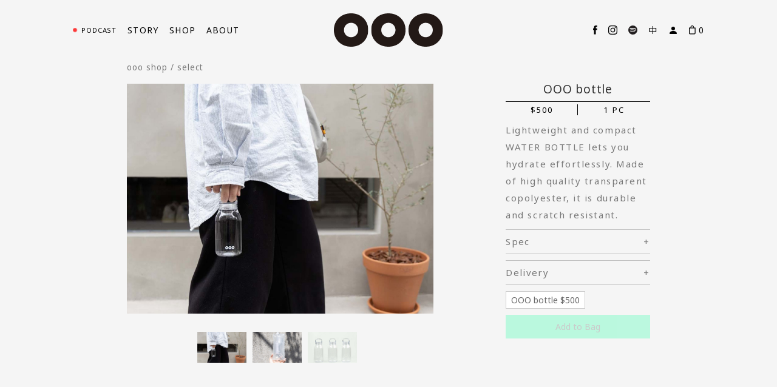

--- FILE ---
content_type: text/html; charset=utf-8
request_url: https://ooo.co.com/en/goods/ooo-waterbottle
body_size: 6108
content:
<!DOCTYPE html><html><head><meta charset="utf-8"><meta name="viewport" content="width=device-width, initial-scale=1.0"><meta http-equiv="X-UA-Compatible" content="IE=edge"><meta name="facebook-domain-verification" content="g5jkmoe73ripz3ta7x4vqovbk3344k"><title>ooo - OOO bottle</title><link rel="shortcut icon" href="/favicon.ico" type="image/x-icon"><link href="https://fonts.googleapis.com/css2?family=Noto+Sans+TC:wght@400;500&amp;family=Noto+Sans:wght@400;700&amp;display=swap" rel="stylesheet"><link href="https://cdnjs.cloudflare.com/ajax/libs/font-awesome/4.7.0/css/font-awesome.min.css" rel="stylesheet"><link href="/styles/site.css" rel="stylesheet"><script async src="https://www.googletagmanager.com/gtag/js?id=UA-135067977-1"></script><script>window.dataLayer = window.dataLayer || [];
function gtag() {
  dataLayer.push(arguments);
}
gtag("js", new Date());
gtag("config", "UA-135067977-1");
</script><!-- Google Tag Manager--><script>(function(w,d,s,l,i){w[l]=w[l]||[];w[l].push({'gtm.start':
new Date().getTime(),event:'gtm.js'});var f=d.getElementsByTagName(s)[0],
j=d.createElement(s),dl=l!='dataLayer'?'&l='+l:'';j.async=true;j.src=
'https://www.googletagmanager.com/gtm.js?id='+i+dl;f.parentNode.insertBefore(j,f);
})(window,document,'script','dataLayer','GTM-TMKCGC6');</script><!-- End Google Tag Manager--><!-- Facebook Pixel Code--><script>!(function (f, b, e, v, n, t, s) {
  if (f.fbq) return;
  n = f.fbq = function () {
    n.callMethod ? n.callMethod.apply(n, arguments) : n.queue.push(arguments);
  };
  if (!f._fbq) f._fbq = n;
  n.push = n;
  n.loaded = !0;
  n.version = "2.0";
  n.queue = [];
  t = b.createElement(e);
  t.async = !0;
  t.src = v;
  s = b.getElementsByTagName(e)[0];
  s.parentNode.insertBefore(t, s);
})(window, document, "script", "https://connect.facebook.net/en_US/fbevents.js");
fbq("init", "247040436577967");
fbq("track", "PageView");</script><noscript><img style="display: none" src="https://www.facebook.com/tr?id=247040436577967&amp;ev=PageView&amp;noscript=1" width="1" height="1"></noscript><!-- End Facebook Pixel Code--><link href="/styles/goods.css" rel="stylesheet"><meta property="og:url" content="https://ooo.co.com/en/goods/ooo-waterbottle"><meta property="og:type" content="website"><meta property="og:title" content="OOO bottle"><meta property="og:image" content="https://res.cloudinary.com/ooococom/image/upload/c_scale,w_1600/t7j1rscf2ypb50dzqliz.jpg"><meta name="twitter:card" content="summary_large_image"><meta name="twitter:title" content="OOO bottle"><meta name="twitter:image" content="https://res.cloudinary.com/ooococom/image/upload/c_scale,w_1600/t7j1rscf2ypb50dzqliz.jpg"></head><body><!-- Google Tag Manager (noscript)--><noscript><iframe src="https://www.googletagmanager.com/ns.html?id=GTM-TMKCGC6"
height="0" width="0" style="display:none;visibility:hidden"></iframe></noscript><!-- End Google Tag Manager (noscript)--><div id="header" role="navigation"><div class="container"><div class="hamburger"><input type="checkbox"><span></span><span></span><span></span></div><div class="nav-links"><a class="podcast" href="/en/podcasts"><span class="dot"></span><span>Podcast</span></a><a href="/en/stories">Story</a><a href="/en/goods">Shop</a><a href="/en/pages/about-us">About</a></div><a class="logo" href="/en"><p class="logo-slogan">object culture. design. living.</p><img class="logo-img" src="/images/logo-variant-2.svg"></a><div class="links"><a href="https://www.facebook.com/ooo-694731340911398/" target="_blank"><svg width="7" height="15" xmlns="http://www.w3.org/2000/svg" xmlns:xlink="http://www.w3.org/1999/xlink"><defs><path id="a" d="M3.436 14.789h3.436V0H0v14.789z"/></defs><g fill="none" fill-rule="evenodd"><mask id="b" fill="#fff"><use xlink:href="#a"/></mask><path d="M6.872 4.789h-2.34V3.254c0-.577.382-.711.65-.711h1.652V.009L4.56 0c-2.525 0-3.1 1.89-3.1 3.1v1.689H0v2.61h1.46v7.39H4.53v-7.39h2.073l.268-2.61z" fill="#000" mask="url(#b)"/></g></svg></a><a href="https://www.instagram.com/oooproject/" target="_blank"><svg width="15" height="15" xmlns="http://www.w3.org/2000/svg" xmlns:xlink="http://www.w3.org/1999/xlink"><defs><path id="a" d="M0 15V0h15v15z"/></defs><g fill="none" fill-rule="evenodd"><mask id="b" fill="#fff"><use xlink:href="#a"/></mask><path d="M4.408.045c-.798.037-1.344.163-1.82.349a3.681 3.681 0 00-1.33.865 3.67 3.67 0 00-.864 1.328C.208 3.064.082 3.61.045 4.407.008 5.208 0 5.464 0 7.5s.008 2.292.045 3.092c.037.799.163 1.344.349 1.82.191.494.448.912.865 1.33.417.416.835.672 1.329.864.477.186 1.022.312 1.82.349.8.036 1.056.045 3.092.045 2.038 0 2.293-.008 3.093-.045.798-.037 1.343-.163 1.82-.349a3.69 3.69 0 001.329-.865c.416-.417.673-.835.865-1.328.185-.477.312-1.022.348-1.82.037-.801.045-1.056.045-3.093s-.008-2.292-.045-3.092c-.036-.799-.163-1.344-.348-1.82a3.689 3.689 0 00-.865-1.33 3.679 3.679 0 00-1.328-.864C11.936.208 11.39.08 10.594.045 9.793.01 9.537 0 7.5 0 5.463 0 5.208.009 4.408.045m.062 13.56c-.731-.034-1.129-.155-1.393-.258-.35-.137-.6-.299-.863-.561a2.318 2.318 0 01-.56-.862c-.104-.265-.225-.662-.259-1.393-.036-.79-.043-1.028-.043-3.031s.008-2.24.043-3.03c.034-.732.156-1.129.258-1.394.137-.35.3-.6.561-.862.263-.263.512-.426.863-.561.264-.103.662-.225 1.393-.258.79-.037 1.028-.044 3.03-.044 2.003 0 2.24.008 3.031.044.732.033 1.128.155 1.393.258.35.135.6.298.863.56.262.263.425.513.56.863.104.264.226.662.259 1.393.036.791.044 1.028.044 3.031 0 2.002-.008 2.24-.044 3.03-.033.732-.156 1.13-.258 1.394-.136.35-.299.6-.561.862a2.327 2.327 0 01-.863.56c-.264.104-.661.225-1.393.259-.79.036-1.028.043-3.03.043-2.003 0-2.24-.007-3.031-.043m6.134-10.109a.9.9 0 101.8 0 .9.9 0 00-1.8 0M3.649 7.5a3.851 3.851 0 107.702 0 3.851 3.851 0 00-7.702 0m1.352 0a2.5 2.5 0 115 0 2.5 2.5 0 01-5 0" fill="#000"/></g></svg></a><a href="https://open.spotify.com/playlist/3dWEnj7CdqKmW4XumohBKQ" target="_blank"><svg width="15" height="15" xmlns="http://www.w3.org/2000/svg" xmlns:xlink="http://www.w3.org/1999/xlink"><defs><path id="a" d="M0 0h15v15H0z"/></defs><g fill="none" fill-rule="evenodd"><mask id="b" fill="#fff"><use xlink:href="#a"/></mask><path d="M11.937 6.65C9.52 5.212 5.532 5.08 3.224 5.78a.702.702 0 01-.408-1.342c2.65-.805 7.055-.649 9.837 1.003a.701.701 0 01-.716 1.207m-.08 2.126a.586.586 0 01-.804.192C9.037 7.728 5.963 7.37 3.58 8.094a.588.588 0 01-.73-.39.586.586 0 01.39-.729c2.723-.827 6.11-.427 8.425.996.276.17.362.53.193.804m-.918 2.043a.468.468 0 01-.643.154c-1.76-1.076-3.978-1.319-6.59-.722a.468.468 0 01-.208-.912c2.858-.653 5.308-.372 7.287.836a.47.47 0 01.155.644M7.498 0a7.5 7.5 0 10.002 15.002A7.5 7.5 0 007.5 0" fill="#231F20"/></g></svg></a><a class="lang-switcher" href="/goods/ooo-waterbottle">中</a><a class="profile" href="/en/profile"><svg xmlns="http://www.w3.org/2000/svg" width="16" height="16" fill="currentColor" class="bi bi-person-fill" viewBox="0 0 16 16">
  <path d="M3 14s-1 0-1-1 1-4 6-4 6 3 6 4-1 1-1 1H3zm5-6a3 3 0 1 0 0-6 3 3 0 0 0 0 6z"/>
</svg></a><a class="shopping-cart" href="/en/shopping-cart"><svg width="11" height="15" xmlns="http://www.w3.org/2000/svg"><path d="M9.524 12.684a.6.6 0 01-.595.604H1.786a.6.6 0 01-.596-.604V4.832h8.334v7.852zM3.57 3.02c0-1 .8-1.812 1.786-1.812s1.786.811 1.786 1.812v.604H3.57V3.02zm4.762.604V3.02C8.333 1.352 7.001 0 5.357 0S2.381 1.352 2.381 3.02v.604H0v9.06c0 1 .8 1.812 1.786 1.812h7.143c.986 0 1.785-.811 1.785-1.812v-9.06h-2.38z" fill="#000" fill-rule="evenodd"/></svg><span class="cart-count">0</span></a></div></div><div class="container mobile-nav-default-links"><a class="mobile-nav-link" href="/en/stories">Story</a><a class="mobile-nav-link" href="/en/goods">Shop</a></div><div class="container mobile-nav-links"><a class="mobile-nav-link" href="/en/stories">Story</a><a class="mobile-nav-link" href="/en/goods">Shop</a><a class="mobile-nav-link" href="/en/pages/about-us">About</a><div class="mobile-nav-bottom-links"> <a href="https://www.facebook.com/ooo-694731340911398/" target="_blank"><svg width="7" height="15" xmlns="http://www.w3.org/2000/svg" xmlns:xlink="http://www.w3.org/1999/xlink"><defs><path id="a" d="M3.436 14.789h3.436V0H0v14.789z"/></defs><g fill="none" fill-rule="evenodd"><mask id="b" fill="#fff"><use xlink:href="#a"/></mask><path d="M6.872 4.789h-2.34V3.254c0-.577.382-.711.65-.711h1.652V.009L4.56 0c-2.525 0-3.1 1.89-3.1 3.1v1.689H0v2.61h1.46v7.39H4.53v-7.39h2.073l.268-2.61z" fill="#000" mask="url(#b)"/></g></svg></a><a href="https://www.instagram.com/oooproject/" target="_blank"><svg width="15" height="15" xmlns="http://www.w3.org/2000/svg" xmlns:xlink="http://www.w3.org/1999/xlink"><defs><path id="a" d="M0 15V0h15v15z"/></defs><g fill="none" fill-rule="evenodd"><mask id="b" fill="#fff"><use xlink:href="#a"/></mask><path d="M4.408.045c-.798.037-1.344.163-1.82.349a3.681 3.681 0 00-1.33.865 3.67 3.67 0 00-.864 1.328C.208 3.064.082 3.61.045 4.407.008 5.208 0 5.464 0 7.5s.008 2.292.045 3.092c.037.799.163 1.344.349 1.82.191.494.448.912.865 1.33.417.416.835.672 1.329.864.477.186 1.022.312 1.82.349.8.036 1.056.045 3.092.045 2.038 0 2.293-.008 3.093-.045.798-.037 1.343-.163 1.82-.349a3.69 3.69 0 001.329-.865c.416-.417.673-.835.865-1.328.185-.477.312-1.022.348-1.82.037-.801.045-1.056.045-3.093s-.008-2.292-.045-3.092c-.036-.799-.163-1.344-.348-1.82a3.689 3.689 0 00-.865-1.33 3.679 3.679 0 00-1.328-.864C11.936.208 11.39.08 10.594.045 9.793.01 9.537 0 7.5 0 5.463 0 5.208.009 4.408.045m.062 13.56c-.731-.034-1.129-.155-1.393-.258-.35-.137-.6-.299-.863-.561a2.318 2.318 0 01-.56-.862c-.104-.265-.225-.662-.259-1.393-.036-.79-.043-1.028-.043-3.031s.008-2.24.043-3.03c.034-.732.156-1.129.258-1.394.137-.35.3-.6.561-.862.263-.263.512-.426.863-.561.264-.103.662-.225 1.393-.258.79-.037 1.028-.044 3.03-.044 2.003 0 2.24.008 3.031.044.732.033 1.128.155 1.393.258.35.135.6.298.863.56.262.263.425.513.56.863.104.264.226.662.259 1.393.036.791.044 1.028.044 3.031 0 2.002-.008 2.24-.044 3.03-.033.732-.156 1.13-.258 1.394-.136.35-.299.6-.561.862a2.327 2.327 0 01-.863.56c-.264.104-.661.225-1.393.259-.79.036-1.028.043-3.03.043-2.003 0-2.24-.007-3.031-.043m6.134-10.109a.9.9 0 101.8 0 .9.9 0 00-1.8 0M3.649 7.5a3.851 3.851 0 107.702 0 3.851 3.851 0 00-7.702 0m1.352 0a2.5 2.5 0 115 0 2.5 2.5 0 01-5 0" fill="#000"/></g></svg></a><a href="https://open.spotify.com/playlist/3dWEnj7CdqKmW4XumohBKQ" target="_blank"><svg width="15" height="15" xmlns="http://www.w3.org/2000/svg" xmlns:xlink="http://www.w3.org/1999/xlink"><defs><path id="a" d="M0 0h15v15H0z"/></defs><g fill="none" fill-rule="evenodd"><mask id="b" fill="#fff"><use xlink:href="#a"/></mask><path d="M11.937 6.65C9.52 5.212 5.532 5.08 3.224 5.78a.702.702 0 01-.408-1.342c2.65-.805 7.055-.649 9.837 1.003a.701.701 0 01-.716 1.207m-.08 2.126a.586.586 0 01-.804.192C9.037 7.728 5.963 7.37 3.58 8.094a.588.588 0 01-.73-.39.586.586 0 01.39-.729c2.723-.827 6.11-.427 8.425.996.276.17.362.53.193.804m-.918 2.043a.468.468 0 01-.643.154c-1.76-1.076-3.978-1.319-6.59-.722a.468.468 0 01-.208-.912c2.858-.653 5.308-.372 7.287.836a.47.47 0 01.155.644M7.498 0a7.5 7.5 0 10.002 15.002A7.5 7.5 0 007.5 0" fill="#231F20"/></g></svg></a><a class="podcast" href="/en/podcasts"><span class="dot"></span><span>Podcast</span></a></div></div></div><div id="body"><div class="container good"><div class="row"><div class="col-sm-12 col-md-offset-1"><p class="good-type-title">ooo shop /&nbsp;select</p></div></div><div class="row"><div class="col-md-6 col-md-offset-1"><div class="animated fadeInUp" id="main-good-img"><div class="good-img"><div class="content" style="background-image: url(&quot;https://res.cloudinary.com/ooococom/image/upload/c_fit,h_1600,w_1600/t7j1rscf2ypb50dzqliz.jpg&quot;)" data-source="https://res.cloudinary.com/ooococom/image/upload/c_fit,h_1600,w_1600/t7j1rscf2ypb50dzqliz.jpg"></div></div></div><div class="good-images-wrapper animated fadeInUp"><div class="good-images"><div class="good-img"><div class="content" style="background-image: url(&quot;https://res.cloudinary.com/ooococom/image/upload/c_fit,h_1600,w_1600/t7j1rscf2ypb50dzqliz.jpg&quot;)" data-source="https://res.cloudinary.com/ooococom/image/upload/c_fit,h_1600,w_1600/t7j1rscf2ypb50dzqliz.jpg"></div></div><div class="good-img"><div class="content" style="background-image: url(&quot;https://res.cloudinary.com/ooococom/image/upload/c_fit,h_1600,w_1600/v6fqcrdodfoidgzx12bt.jpg&quot;)" data-source="https://res.cloudinary.com/ooococom/image/upload/c_fit,h_1600,w_1600/v6fqcrdodfoidgzx12bt.jpg"></div></div><div class="good-img"><div class="content" style="background-image: url(&quot;https://res.cloudinary.com/ooococom/image/upload/c_fit,h_1600,w_1600/v0fmeqn2ahqfkz50p7in.jpg&quot;)" data-source="https://res.cloudinary.com/ooococom/image/upload/c_fit,h_1600,w_1600/v0fmeqn2ahqfkz50p7in.jpg"></div></div></div></div></div><div class="col-md-3 col-md-offset-1 good-detail"><p class="title">OOO bottle</p><div class="price-row"><p>$500</p><p>1 PC</p></div><p class="brief">Lightweight and compact WATER BOTTLE lets you hydrate effortlessly. Made of high quality transparent copolyester, it is durable and scratch resistant.</p><div class="good-spec"><div class="title"><p>Spec</p><p class="arrow">+</p></div><div class="content collapse"><p>Copolyester Upper temperature torelance: 80℃/176℉ / Sealing Materials: Silicone Upper temperature torelance: 100℃/212℉ / φ6.5 x H15.5 cm / 300ml / 60g。</p></div></div><div class="good-delivery"><div class="title"><p>Delivery</p><p class="arrow">+</p></div><div class="content collapse"><p>Our international orders is delivered by EMS. The delivery usually takes 5-15 business days. Shipping costs will vary depending on the destination of your chosen pieces.</p></div></div><form class="add-to-shopping-cart" method="POST"><input type="hidden" name="_csrf" value="DafcCTTccRdfa154fdfe9e4b41226d490b2174fc973e2f9d83"><div class="cart-sku-item-row"><button class="stock-keeping-unit btn btn-default" sku-id="6221a4ebf4145f0004ba66f9">OOO bottle $500</button></div><button class="add-to-shopping-cart-btn" type="submit" disabled> Add to Bag</button></form></div></div></div><article class="good-story"><div class="title"><h1>OOO bottle</h1><h1>OOO bottle</h1></div><div class="full"><p dir="ltr" style="text-align: left;">&nbsp;&nbsp;<br />Lightweight and compact WATER BOTTLE lets you hydrate effortlessly. Made of high quality transparent copolyester, it is durable and scratch resistant. The lid opens with a single twist and has a handle that is comfortable to hold, making it convenient to carry around. The bottle's beautiful form and transparency stands out when you put water inside.</p>
<p dir="ltr">&nbsp;</p>
<p dir="ltr" style="text-align: right;"><img style="display: block; margin-left: auto; margin-right: auto;" src="https://res.cloudinary.com/ooococom/image/upload/w_1600,c_scale/v1646373312/ncfcby9rhxszttgiiniz.jpg" alt="" /></p>
<p><img style="float: left;" src="https://res.cloudinary.com/ooococom/image/upload/w_1600,c_scale/v1646371626/fstbyayzph1rmfwr468o.jpg" alt="" width="282" height="423" /><img src="https://res.cloudinary.com/ooococom/image/upload/w_1600,c_scale/v1646371662/dywvawimj4oeyv3fgdne.jpg" alt="" width="282" height="423" /></p>
<p dir="ltr"><img style="display: block; margin-left: auto; margin-right: auto;" src="https://res.cloudinary.com/ooococom/image/upload/w_1600,c_scale/v1646371711/wx60yk1q5zr1eebgi2vq.jpg" alt="" /></p>
<p dir="ltr"><br />SIZE<br />▪ &nbsp;Capacity: 300ml/10oz <br />▪ &nbsp;Materials: Copolyester Upper temperature torelance: 80℃/176℉ [Sealing] Materials: Silicone Upper temperature torelance: 100℃/212℉<br /><br /><br />DETAILS<br />Do not use abrasive cleansers or steel wool. When using a dishwasher, please store them in the upper basket to avoid force and weight applied to them. Keep out of reach of children. Do not swing the product around as it may cause unexpected injuries or accidents. Do not drop or subject the product to strong impact as it may cause breakage or leakage. Do not shake or shock the product as it may cause liquid to spill. Do not put in dry ice as they may cause the product to expand and break. Do not put the product in a freezer as it may cause warp or breakage. Be careful not to pour too much beverage as it may overflow when closing. Close the cap tightly to prevent spills or leakage when carrying. Ensure the silicone rings are attached correctly. Do not hold sideways as the product is not airtight. Ensure the middle cap and top lid are tightly closed when opening the lid. Do not leave the product under high temperature such as in a car. Do not leave the beverage inside the product for long time as it may spoil. Do not use the product with citrus fruit juices as it may deteriorate due to terpene contained in the fruit's skin. Do not pour in boiling water as it may cause scalds and warpage. Some products may have roughness on the surface due to the polishing process to remove sharp parts. Some products may have thin lines on the surface due to plastic manufacturing process.&nbsp;</p>
<p>NOTICE<br />1.American Express cannot be used on OOO website.<br />2.If your order includes multiple products, we will ship them together when all goods are ready for shipping. If you wish to receive the 'pre-order' and existing products separately, please create different orders.&nbsp;<br />3. For HK and Macau clients, SF will collect the shipping fee directly from you.<br />4.As Covid affects all shipping schedule internationally, we are unable to designate a specific shipping time. &nbsp;<br />5. OOO reserves the right to amend, pause or cease the campaign.</p></div></article><div class="loading-screen"><div class="wrapper"><img id="loading-image" src="/images/ajax-loader.gif"></div></div></div><div id="footer"><div class="footer container"><div class="row"><div class="col-md-10 col-md-offset-1"><div class="row"><div class="col-md-6"><div class="row"> <p class="title">Newsletter</p></div><div class="row"><div class="col-xs-12"><form class="subscribe-newsletter-form"><input class="form-control" type="email" placeholder="Email" required><button class="form-control btn" type="submit">Subscribe</button></form></div></div><div class="row"><div class="col-xs-12 subscribe-newsletter-notes"><p>Be the first to know.</p><p>Get updates on products, news, events and inspiration.</p></div></div></div><div class="col-md-6"><div class="row"> <p class="title">Find Us</p></div><div class="row"><div class="col-xs-12"><div class="social-links"><a href="https://www.facebook.com/ooo-694731340911398/" target="_blank"><img src="/images/footer-facebook.svg"></a><a href="https://www.instagram.com/oooproject/" target="_blank"><img src="/images/footer-instagram.svg"></a></div><div class="social-links"><a class="podcast" href="/en/podcasts"><span class="dot"></span><span>Podcast</span></a><a href="https://open.spotify.com/playlist/3dWEnj7CdqKmW4XumohBKQ" target="_blank"><img src="/images/footer-spotify.svg"></a></div></div></div></div></div><div class="row page-linke-wrapper"><div class="page-links col-xs-12"><a href="/en/pages/shopping-guide">Guide</a><a href="/en/pages/about-us">About</a><a href="/en/pages/privacy-policy">Privacy</a><a href="/en/pages/contact-us">Contact</a><a href="/en/pages/terms">Terms</a><div class="slogan">© Outstanding Ordinary Objects</div></div></div></div></div></div><div class="mobile-footer container"><div class="row"><div class="col-sm-10 col-sm-offset-1"><div class="row"> <p class="title">Newsletter</p></div><div class="row"><div class="col-xs-12"><form class="subscribe-newsletter-form"><input class="form-control" type="email" placeholder="Email" required><button class="form-control btn" type="submit">Subscribe</button></form></div></div><div class="row"><div class="col-xs-12 subscribe-newsletter-notes"><p>Be the first to know.</p><p>Get updates on products, news, events and inspiration.</p></div></div><div class="row"><div class="col-xs-6"><a class="social-link" href="https://www.facebook.com/ooo-694731340911398/" target="_blank"><img src="/images/footer-facebook.svg"></a><a class="social-link podcast" href="/en/podcasts"><span class="dot"></span><span>Podcast</span></a><a class="link" href="/en/pages/shopping-guide">Guide</a><a class="link" href="/en/pages/terms">Terms</a></div><div class="col-xs-6"><a class="social-link" href="https://www.instagram.com/oooproject/" target="_blank"><img src="/images/footer-instagram.svg"></a><a class="social-link" href="https://open.spotify.com/playlist/3dWEnj7CdqKmW4XumohBKQ" target="_blank"><img src="/images/footer-spotify.svg"></a><a class="link" href="/en/pages/about-us">About</a><a class="link" href="/en/pages/contact-us">Contact</a><a class="link" href="/en/pages/privacy-policy">Privacy</a></div></div><div class="row"><div class="col-xs-12"><div class="slogan">© Outstanding Ordinary Objects</div></div></div></div></div></div></div><script src="/js/jquery/jquery-1.11.3.min.js"></script><script src="/js/bootstrap/bootstrap-3.3.5.min.js"></script><script src="/js/slick/slick.min.js"></script><script src="/js/jquery.onscreen/jquery.onscreen.min.js"></script><script src="/js/content/main.min.js"></script></body></html>

--- FILE ---
content_type: text/css; charset=UTF-8
request_url: https://ooo.co.com/styles/site.css
body_size: 29556
content:
/*!
 * Bootstrap v3.3.5 (http://getbootstrap.com)
 * Copyright 2011-2015 Twitter, Inc.
 * Licensed under MIT (https://github.com/twbs/bootstrap/blob/master/LICENSE)
 *//*! normalize.css v3.0.3 | MIT License | github.com/necolas/normalize.css */@import url(animate.min.css);html{font-family:sans-serif;-ms-text-size-adjust:100%;-webkit-text-size-adjust:100%}body{margin:0}article,aside,details,figcaption,figure,footer,header,hgroup,main,menu,nav,section,summary{display:block}audio,canvas,progress,video{display:inline-block;vertical-align:baseline}audio:not([controls]){display:none;height:0}[hidden],template{display:none}a{background-color:transparent}a:active,a:hover{outline:0}abbr[title]{border-bottom:1px dotted}b,strong{font-weight:bold}dfn{font-style:italic}h1{font-size:2em;margin:0.67em 0}mark{background:#ff0;color:#000}small{font-size:80%}sub,sup{font-size:75%;line-height:0;position:relative;vertical-align:baseline}sup{top:-0.5em}sub{bottom:-0.25em}img{border:0}svg:not(:root){overflow:hidden}figure{margin:1em 40px}hr{box-sizing:content-box;height:0}pre{overflow:auto}code,kbd,pre,samp{font-family:monospace, monospace;font-size:1em}button,input,optgroup,select,textarea{color:inherit;font:inherit;margin:0}button{overflow:visible}button,select{text-transform:none}button,html input[type="button"],input[type="reset"],input[type="submit"]{-webkit-appearance:button;cursor:pointer}button[disabled],html input[disabled]{cursor:default}button::-moz-focus-inner,input::-moz-focus-inner{border:0;padding:0}input{line-height:normal}input[type="checkbox"],input[type="radio"]{box-sizing:border-box;padding:0}input[type="number"]::-webkit-inner-spin-button,input[type="number"]::-webkit-outer-spin-button{height:auto}input[type="search"]{-webkit-appearance:textfield;box-sizing:content-box}input[type="search"]::-webkit-search-cancel-button,input[type="search"]::-webkit-search-decoration{-webkit-appearance:none}fieldset{border:1px solid #c0c0c0;margin:0 2px;padding:0.35em 0.625em 0.75em}legend{border:0;padding:0}textarea{overflow:auto}optgroup{font-weight:bold}table{border-collapse:collapse;border-spacing:0}td,th{padding:0}/*! Source: https://github.com/h5bp/html5-boilerplate/blob/master/src/css/main.css */@media print{*,*:before,*:after{background:transparent !important;color:#000 !important;box-shadow:none !important;text-shadow:none !important}a,a:visited{text-decoration:underline}a[href]:after{content:" (" attr(href) ")"}abbr[title]:after{content:" (" attr(title) ")"}a[href^="#"]:after,a[href^="javascript:"]:after{content:""}pre,blockquote{border:1px solid #999;page-break-inside:avoid}thead{display:table-header-group}tr,img{page-break-inside:avoid}img{max-width:100% !important}p,h2,h3{orphans:3;widows:3}h2,h3{page-break-after:avoid}.navbar{display:none}.btn>.caret,.dropup>.btn>.caret{border-top-color:#000 !important}.label{border:1px solid #000}.table{border-collapse:collapse !important}.table td,.table th{background-color:#fff !important}.table-bordered th,.table-bordered td{border:1px solid #ddd !important}}@font-face{font-family:'Glyphicons Halflings';src:url("../fonts/bootstrap/glyphicons-halflings-regular.eot");src:url("../fonts/bootstrap/glyphicons-halflings-regular.eot?#iefix") format("embedded-opentype"),url("../fonts/bootstrap/glyphicons-halflings-regular.woff2") format("woff2"),url("../fonts/bootstrap/glyphicons-halflings-regular.woff") format("woff"),url("../fonts/bootstrap/glyphicons-halflings-regular.ttf") format("truetype"),url("../fonts/bootstrap/glyphicons-halflings-regular.svg#glyphicons_halflingsregular") format("svg")}.glyphicon{position:relative;top:1px;display:inline-block;font-family:'Glyphicons Halflings';font-style:normal;font-weight:normal;line-height:1;-webkit-font-smoothing:antialiased;-moz-osx-font-smoothing:grayscale}.glyphicon-asterisk:before{content:"\2a"}.glyphicon-plus:before{content:"\2b"}.glyphicon-euro:before,.glyphicon-eur:before{content:"\20ac"}.glyphicon-minus:before{content:"\2212"}.glyphicon-cloud:before{content:"\2601"}.glyphicon-envelope:before{content:"\2709"}.glyphicon-pencil:before{content:"\270f"}.glyphicon-glass:before{content:"\e001"}.glyphicon-music:before{content:"\e002"}.glyphicon-search:before{content:"\e003"}.glyphicon-heart:before{content:"\e005"}.glyphicon-star:before{content:"\e006"}.glyphicon-star-empty:before{content:"\e007"}.glyphicon-user:before{content:"\e008"}.glyphicon-film:before{content:"\e009"}.glyphicon-th-large:before{content:"\e010"}.glyphicon-th:before{content:"\e011"}.glyphicon-th-list:before{content:"\e012"}.glyphicon-ok:before{content:"\e013"}.glyphicon-remove:before{content:"\e014"}.glyphicon-zoom-in:before{content:"\e015"}.glyphicon-zoom-out:before{content:"\e016"}.glyphicon-off:before{content:"\e017"}.glyphicon-signal:before{content:"\e018"}.glyphicon-cog:before{content:"\e019"}.glyphicon-trash:before{content:"\e020"}.glyphicon-home:before{content:"\e021"}.glyphicon-file:before{content:"\e022"}.glyphicon-time:before{content:"\e023"}.glyphicon-road:before{content:"\e024"}.glyphicon-download-alt:before{content:"\e025"}.glyphicon-download:before{content:"\e026"}.glyphicon-upload:before{content:"\e027"}.glyphicon-inbox:before{content:"\e028"}.glyphicon-play-circle:before{content:"\e029"}.glyphicon-repeat:before{content:"\e030"}.glyphicon-refresh:before{content:"\e031"}.glyphicon-list-alt:before{content:"\e032"}.glyphicon-lock:before{content:"\e033"}.glyphicon-flag:before{content:"\e034"}.glyphicon-headphones:before{content:"\e035"}.glyphicon-volume-off:before{content:"\e036"}.glyphicon-volume-down:before{content:"\e037"}.glyphicon-volume-up:before{content:"\e038"}.glyphicon-qrcode:before{content:"\e039"}.glyphicon-barcode:before{content:"\e040"}.glyphicon-tag:before{content:"\e041"}.glyphicon-tags:before{content:"\e042"}.glyphicon-book:before{content:"\e043"}.glyphicon-bookmark:before{content:"\e044"}.glyphicon-print:before{content:"\e045"}.glyphicon-camera:before{content:"\e046"}.glyphicon-font:before{content:"\e047"}.glyphicon-bold:before{content:"\e048"}.glyphicon-italic:before{content:"\e049"}.glyphicon-text-height:before{content:"\e050"}.glyphicon-text-width:before{content:"\e051"}.glyphicon-align-left:before{content:"\e052"}.glyphicon-align-center:before{content:"\e053"}.glyphicon-align-right:before{content:"\e054"}.glyphicon-align-justify:before{content:"\e055"}.glyphicon-list:before{content:"\e056"}.glyphicon-indent-left:before{content:"\e057"}.glyphicon-indent-right:before{content:"\e058"}.glyphicon-facetime-video:before{content:"\e059"}.glyphicon-picture:before{content:"\e060"}.glyphicon-map-marker:before{content:"\e062"}.glyphicon-adjust:before{content:"\e063"}.glyphicon-tint:before{content:"\e064"}.glyphicon-edit:before{content:"\e065"}.glyphicon-share:before{content:"\e066"}.glyphicon-check:before{content:"\e067"}.glyphicon-move:before{content:"\e068"}.glyphicon-step-backward:before{content:"\e069"}.glyphicon-fast-backward:before{content:"\e070"}.glyphicon-backward:before{content:"\e071"}.glyphicon-play:before{content:"\e072"}.glyphicon-pause:before{content:"\e073"}.glyphicon-stop:before{content:"\e074"}.glyphicon-forward:before{content:"\e075"}.glyphicon-fast-forward:before{content:"\e076"}.glyphicon-step-forward:before{content:"\e077"}.glyphicon-eject:before{content:"\e078"}.glyphicon-chevron-left:before{content:"\e079"}.glyphicon-chevron-right:before{content:"\e080"}.glyphicon-plus-sign:before{content:"\e081"}.glyphicon-minus-sign:before{content:"\e082"}.glyphicon-remove-sign:before{content:"\e083"}.glyphicon-ok-sign:before{content:"\e084"}.glyphicon-question-sign:before{content:"\e085"}.glyphicon-info-sign:before{content:"\e086"}.glyphicon-screenshot:before{content:"\e087"}.glyphicon-remove-circle:before{content:"\e088"}.glyphicon-ok-circle:before{content:"\e089"}.glyphicon-ban-circle:before{content:"\e090"}.glyphicon-arrow-left:before{content:"\e091"}.glyphicon-arrow-right:before{content:"\e092"}.glyphicon-arrow-up:before{content:"\e093"}.glyphicon-arrow-down:before{content:"\e094"}.glyphicon-share-alt:before{content:"\e095"}.glyphicon-resize-full:before{content:"\e096"}.glyphicon-resize-small:before{content:"\e097"}.glyphicon-exclamation-sign:before{content:"\e101"}.glyphicon-gift:before{content:"\e102"}.glyphicon-leaf:before{content:"\e103"}.glyphicon-fire:before{content:"\e104"}.glyphicon-eye-open:before{content:"\e105"}.glyphicon-eye-close:before{content:"\e106"}.glyphicon-warning-sign:before{content:"\e107"}.glyphicon-plane:before{content:"\e108"}.glyphicon-calendar:before{content:"\e109"}.glyphicon-random:before{content:"\e110"}.glyphicon-comment:before{content:"\e111"}.glyphicon-magnet:before{content:"\e112"}.glyphicon-chevron-up:before{content:"\e113"}.glyphicon-chevron-down:before{content:"\e114"}.glyphicon-retweet:before{content:"\e115"}.glyphicon-shopping-cart:before{content:"\e116"}.glyphicon-folder-close:before{content:"\e117"}.glyphicon-folder-open:before{content:"\e118"}.glyphicon-resize-vertical:before{content:"\e119"}.glyphicon-resize-horizontal:before{content:"\e120"}.glyphicon-hdd:before{content:"\e121"}.glyphicon-bullhorn:before{content:"\e122"}.glyphicon-bell:before{content:"\e123"}.glyphicon-certificate:before{content:"\e124"}.glyphicon-thumbs-up:before{content:"\e125"}.glyphicon-thumbs-down:before{content:"\e126"}.glyphicon-hand-right:before{content:"\e127"}.glyphicon-hand-left:before{content:"\e128"}.glyphicon-hand-up:before{content:"\e129"}.glyphicon-hand-down:before{content:"\e130"}.glyphicon-circle-arrow-right:before{content:"\e131"}.glyphicon-circle-arrow-left:before{content:"\e132"}.glyphicon-circle-arrow-up:before{content:"\e133"}.glyphicon-circle-arrow-down:before{content:"\e134"}.glyphicon-globe:before{content:"\e135"}.glyphicon-wrench:before{content:"\e136"}.glyphicon-tasks:before{content:"\e137"}.glyphicon-filter:before{content:"\e138"}.glyphicon-briefcase:before{content:"\e139"}.glyphicon-fullscreen:before{content:"\e140"}.glyphicon-dashboard:before{content:"\e141"}.glyphicon-paperclip:before{content:"\e142"}.glyphicon-heart-empty:before{content:"\e143"}.glyphicon-link:before{content:"\e144"}.glyphicon-phone:before{content:"\e145"}.glyphicon-pushpin:before{content:"\e146"}.glyphicon-usd:before{content:"\e148"}.glyphicon-gbp:before{content:"\e149"}.glyphicon-sort:before{content:"\e150"}.glyphicon-sort-by-alphabet:before{content:"\e151"}.glyphicon-sort-by-alphabet-alt:before{content:"\e152"}.glyphicon-sort-by-order:before{content:"\e153"}.glyphicon-sort-by-order-alt:before{content:"\e154"}.glyphicon-sort-by-attributes:before{content:"\e155"}.glyphicon-sort-by-attributes-alt:before{content:"\e156"}.glyphicon-unchecked:before{content:"\e157"}.glyphicon-expand:before{content:"\e158"}.glyphicon-collapse-down:before{content:"\e159"}.glyphicon-collapse-up:before{content:"\e160"}.glyphicon-log-in:before{content:"\e161"}.glyphicon-flash:before{content:"\e162"}.glyphicon-log-out:before{content:"\e163"}.glyphicon-new-window:before{content:"\e164"}.glyphicon-record:before{content:"\e165"}.glyphicon-save:before{content:"\e166"}.glyphicon-open:before{content:"\e167"}.glyphicon-saved:before{content:"\e168"}.glyphicon-import:before{content:"\e169"}.glyphicon-export:before{content:"\e170"}.glyphicon-send:before{content:"\e171"}.glyphicon-floppy-disk:before{content:"\e172"}.glyphicon-floppy-saved:before{content:"\e173"}.glyphicon-floppy-remove:before{content:"\e174"}.glyphicon-floppy-save:before{content:"\e175"}.glyphicon-floppy-open:before{content:"\e176"}.glyphicon-credit-card:before{content:"\e177"}.glyphicon-transfer:before{content:"\e178"}.glyphicon-cutlery:before{content:"\e179"}.glyphicon-header:before{content:"\e180"}.glyphicon-compressed:before{content:"\e181"}.glyphicon-earphone:before{content:"\e182"}.glyphicon-phone-alt:before{content:"\e183"}.glyphicon-tower:before{content:"\e184"}.glyphicon-stats:before{content:"\e185"}.glyphicon-sd-video:before{content:"\e186"}.glyphicon-hd-video:before{content:"\e187"}.glyphicon-subtitles:before{content:"\e188"}.glyphicon-sound-stereo:before{content:"\e189"}.glyphicon-sound-dolby:before{content:"\e190"}.glyphicon-sound-5-1:before{content:"\e191"}.glyphicon-sound-6-1:before{content:"\e192"}.glyphicon-sound-7-1:before{content:"\e193"}.glyphicon-copyright-mark:before{content:"\e194"}.glyphicon-registration-mark:before{content:"\e195"}.glyphicon-cloud-download:before{content:"\e197"}.glyphicon-cloud-upload:before{content:"\e198"}.glyphicon-tree-conifer:before{content:"\e199"}.glyphicon-tree-deciduous:before{content:"\e200"}.glyphicon-cd:before{content:"\e201"}.glyphicon-save-file:before{content:"\e202"}.glyphicon-open-file:before{content:"\e203"}.glyphicon-level-up:before{content:"\e204"}.glyphicon-copy:before{content:"\e205"}.glyphicon-paste:before{content:"\e206"}.glyphicon-alert:before{content:"\e209"}.glyphicon-equalizer:before{content:"\e210"}.glyphicon-king:before{content:"\e211"}.glyphicon-queen:before{content:"\e212"}.glyphicon-pawn:before{content:"\e213"}.glyphicon-bishop:before{content:"\e214"}.glyphicon-knight:before{content:"\e215"}.glyphicon-baby-formula:before{content:"\e216"}.glyphicon-tent:before{content:"\26fa"}.glyphicon-blackboard:before{content:"\e218"}.glyphicon-bed:before{content:"\e219"}.glyphicon-apple:before{content:"\f8ff"}.glyphicon-erase:before{content:"\e221"}.glyphicon-hourglass:before{content:"\231b"}.glyphicon-lamp:before{content:"\e223"}.glyphicon-duplicate:before{content:"\e224"}.glyphicon-piggy-bank:before{content:"\e225"}.glyphicon-scissors:before{content:"\e226"}.glyphicon-bitcoin:before{content:"\e227"}.glyphicon-btc:before{content:"\e227"}.glyphicon-xbt:before{content:"\e227"}.glyphicon-yen:before{content:"\00a5"}.glyphicon-jpy:before{content:"\00a5"}.glyphicon-ruble:before{content:"\20bd"}.glyphicon-rub:before{content:"\20bd"}.glyphicon-scale:before{content:"\e230"}.glyphicon-ice-lolly:before{content:"\e231"}.glyphicon-ice-lolly-tasted:before{content:"\e232"}.glyphicon-education:before{content:"\e233"}.glyphicon-option-horizontal:before{content:"\e234"}.glyphicon-option-vertical:before{content:"\e235"}.glyphicon-menu-hamburger:before{content:"\e236"}.glyphicon-modal-window:before{content:"\e237"}.glyphicon-oil:before{content:"\e238"}.glyphicon-grain:before{content:"\e239"}.glyphicon-sunglasses:before{content:"\e240"}.glyphicon-text-size:before{content:"\e241"}.glyphicon-text-color:before{content:"\e242"}.glyphicon-text-background:before{content:"\e243"}.glyphicon-object-align-top:before{content:"\e244"}.glyphicon-object-align-bottom:before{content:"\e245"}.glyphicon-object-align-horizontal:before{content:"\e246"}.glyphicon-object-align-left:before{content:"\e247"}.glyphicon-object-align-vertical:before{content:"\e248"}.glyphicon-object-align-right:before{content:"\e249"}.glyphicon-triangle-right:before{content:"\e250"}.glyphicon-triangle-left:before{content:"\e251"}.glyphicon-triangle-bottom:before{content:"\e252"}.glyphicon-triangle-top:before{content:"\e253"}.glyphicon-console:before{content:"\e254"}.glyphicon-superscript:before{content:"\e255"}.glyphicon-subscript:before{content:"\e256"}.glyphicon-menu-left:before{content:"\e257"}.glyphicon-menu-right:before{content:"\e258"}.glyphicon-menu-down:before{content:"\e259"}.glyphicon-menu-up:before{content:"\e260"}*{-webkit-box-sizing:border-box;-moz-box-sizing:border-box;box-sizing:border-box}*:before,*:after{-webkit-box-sizing:border-box;-moz-box-sizing:border-box;box-sizing:border-box}html{font-size:10px;-webkit-tap-highlight-color:rgba(0,0,0,0)}body{font-family:"Noto Sans","Noto Sans TC","Helvetica Neue",Helvetica,Arial,sans-serif;font-size:14px;line-height:1.42857;color:#333;background-color:#fff}input,button,select,textarea{font-family:inherit;font-size:inherit;line-height:inherit}a{color:#337ab7;text-decoration:none}a:hover,a:focus{color:#23527c;text-decoration:underline}a:focus{outline:thin dotted;outline:5px auto -webkit-focus-ring-color;outline-offset:-2px}figure{margin:0}img{vertical-align:middle}.img-responsive{display:block;max-width:100%;height:auto}.img-rounded{border-radius:6px}.img-thumbnail{padding:4px;line-height:1.42857;background-color:#fff;border:1px solid #ddd;border-radius:4px;-webkit-transition:all 0.2s ease-in-out;-o-transition:all 0.2s ease-in-out;transition:all 0.2s ease-in-out;display:inline-block;max-width:100%;height:auto}.img-circle{border-radius:50%}hr{margin-top:20px;margin-bottom:20px;border:0;border-top:1px solid #eee}.sr-only{position:absolute;width:1px;height:1px;margin:-1px;padding:0;overflow:hidden;clip:rect(0, 0, 0, 0);border:0}.sr-only-focusable:active,.sr-only-focusable:focus{position:static;width:auto;height:auto;margin:0;overflow:visible;clip:auto}[role="button"]{cursor:pointer}h1,h2,h3,h4,h5,h6,.h1,.h2,.h3,.h4,.h5,.h6{font-family:inherit;font-weight:500;line-height:1.1;color:inherit}h1 small,h1 .small,h2 small,h2 .small,h3 small,h3 .small,h4 small,h4 .small,h5 small,h5 .small,h6 small,h6 .small,.h1 small,.h1 .small,.h2 small,.h2 .small,.h3 small,.h3 .small,.h4 small,.h4 .small,.h5 small,.h5 .small,.h6 small,.h6 .small{font-weight:normal;line-height:1;color:#777}h1,.h1,h2,.h2,h3,.h3{margin-top:20px;margin-bottom:10px}h1 small,h1 .small,.h1 small,.h1 .small,h2 small,h2 .small,.h2 small,.h2 .small,h3 small,h3 .small,.h3 small,.h3 .small{font-size:65%}h4,.h4,h5,.h5,h6,.h6{margin-top:10px;margin-bottom:10px}h4 small,h4 .small,.h4 small,.h4 .small,h5 small,h5 .small,.h5 small,.h5 .small,h6 small,h6 .small,.h6 small,.h6 .small{font-size:75%}h1,.h1{font-size:36px}h2,.h2{font-size:30px}h3,.h3{font-size:24px}h4,.h4{font-size:18px}h5,.h5{font-size:14px}h6,.h6{font-size:12px}p{margin:0 0 10px}.lead{margin-bottom:20px;font-size:16px;font-weight:300;line-height:1.4}@media (min-width: 768px){.lead{font-size:21px}}small,.small{font-size:85%}mark,.mark{background-color:#fcf8e3;padding:.2em}.text-left{text-align:left}.text-right{text-align:right}.text-center{text-align:center}.text-justify{text-align:justify}.text-nowrap{white-space:nowrap}.text-lowercase{text-transform:lowercase}.text-uppercase,.initialism{text-transform:uppercase}.text-capitalize{text-transform:capitalize}.text-muted{color:#777}.text-primary{color:#337ab7}a.text-primary:hover,a.text-primary:focus{color:#286090}.text-success{color:#3c763d}a.text-success:hover,a.text-success:focus{color:#2b542c}.text-info{color:#31708f}a.text-info:hover,a.text-info:focus{color:#245269}.text-warning{color:#8a6d3b}a.text-warning:hover,a.text-warning:focus{color:#66512c}.text-danger{color:#a94442}a.text-danger:hover,a.text-danger:focus{color:#843534}.bg-primary{color:#fff}.bg-primary{background-color:#337ab7}a.bg-primary:hover,a.bg-primary:focus{background-color:#286090}.bg-success{background-color:#dff0d8}a.bg-success:hover,a.bg-success:focus{background-color:#c1e2b3}.bg-info{background-color:#d9edf7}a.bg-info:hover,a.bg-info:focus{background-color:#afd9ee}.bg-warning{background-color:#fcf8e3}a.bg-warning:hover,a.bg-warning:focus{background-color:#f7ecb5}.bg-danger{background-color:#f2dede}a.bg-danger:hover,a.bg-danger:focus{background-color:#e4b9b9}.page-header{padding-bottom:9px;margin:40px 0 20px;border-bottom:1px solid #eee}ul,ol{margin-top:0;margin-bottom:10px}ul ul,ul ol,ol ul,ol ol{margin-bottom:0}.list-unstyled{padding-left:0;list-style:none}.list-inline{padding-left:0;list-style:none;margin-left:-5px}.list-inline>li{display:inline-block;padding-left:5px;padding-right:5px}dl{margin-top:0;margin-bottom:20px}dt,dd{line-height:1.42857}dt{font-weight:bold}dd{margin-left:0}.dl-horizontal dd:before,.dl-horizontal dd:after{content:" ";display:table}.dl-horizontal dd:after{clear:both}@media (min-width: 768px){.dl-horizontal dt{float:left;width:160px;clear:left;text-align:right;overflow:hidden;text-overflow:ellipsis;white-space:nowrap}.dl-horizontal dd{margin-left:180px}}abbr[title],abbr[data-original-title]{cursor:help;border-bottom:1px dotted #777}.initialism{font-size:90%}blockquote{padding:10px 20px;margin:0 0 20px;font-size:17.5px;border-left:5px solid #eee}blockquote p:last-child,blockquote ul:last-child,blockquote ol:last-child{margin-bottom:0}blockquote footer,blockquote small,blockquote .small{display:block;font-size:80%;line-height:1.42857;color:#777}blockquote footer:before,blockquote small:before,blockquote .small:before{content:'\2014 \00A0'}.blockquote-reverse,blockquote.pull-right{padding-right:15px;padding-left:0;border-right:5px solid #eee;border-left:0;text-align:right}.blockquote-reverse footer:before,.blockquote-reverse small:before,.blockquote-reverse .small:before,blockquote.pull-right footer:before,blockquote.pull-right small:before,blockquote.pull-right .small:before{content:''}.blockquote-reverse footer:after,.blockquote-reverse small:after,.blockquote-reverse .small:after,blockquote.pull-right footer:after,blockquote.pull-right small:after,blockquote.pull-right .small:after{content:'\00A0 \2014'}address{margin-bottom:20px;font-style:normal;line-height:1.42857}code,kbd,pre,samp{font-family:Menlo,Monaco,Consolas,"Courier New",monospace}code{padding:2px 4px;font-size:90%;color:#c7254e;background-color:#f9f2f4;border-radius:4px}kbd{padding:2px 4px;font-size:90%;color:#fff;background-color:#333;border-radius:3px;box-shadow:inset 0 -1px 0 rgba(0,0,0,0.25)}kbd kbd{padding:0;font-size:100%;font-weight:bold;box-shadow:none}pre{display:block;padding:9.5px;margin:0 0 10px;font-size:13px;line-height:1.42857;word-break:break-all;word-wrap:break-word;color:#333;background-color:#f5f5f5;border:1px solid #ccc;border-radius:4px}pre code{padding:0;font-size:inherit;color:inherit;white-space:pre-wrap;background-color:transparent;border-radius:0}.pre-scrollable{max-height:340px;overflow-y:scroll}.container{margin-right:auto;margin-left:auto;padding-left:15px;padding-right:15px}.container:before,.container:after{content:" ";display:table}.container:after{clear:both}@media (min-width: 768px){.container{width:750px}}@media (min-width: 992px){.container{width:970px}}@media (min-width: 1200px){.container{width:1070px}}.container-fluid{margin-right:auto;margin-left:auto;padding-left:15px;padding-right:15px}.container-fluid:before,.container-fluid:after{content:" ";display:table}.container-fluid:after{clear:both}.row{margin-left:-15px;margin-right:-15px}.row:before,.row:after{content:" ";display:table}.row:after{clear:both}.col-xs-1,.col-sm-1,.col-md-1,.col-lg-1,.col-xs-2,.col-sm-2,.col-md-2,.col-lg-2,.col-xs-3,.col-sm-3,.col-md-3,.col-lg-3,.col-xs-4,.col-sm-4,.col-md-4,.col-lg-4,.col-xs-5,.col-sm-5,.col-md-5,.col-lg-5,.col-xs-6,.col-sm-6,.col-md-6,.col-lg-6,.col-xs-7,.col-sm-7,.col-md-7,.col-lg-7,.col-xs-8,.col-sm-8,.col-md-8,.col-lg-8,.col-xs-9,.col-sm-9,.col-md-9,.col-lg-9,.col-xs-10,.col-sm-10,.col-md-10,.col-lg-10,.col-xs-11,.col-sm-11,.col-md-11,.col-lg-11,.col-xs-12,.col-sm-12,.col-md-12,.col-lg-12{position:relative;min-height:1px;padding-left:15px;padding-right:15px}.col-xs-1,.col-xs-2,.col-xs-3,.col-xs-4,.col-xs-5,.col-xs-6,.col-xs-7,.col-xs-8,.col-xs-9,.col-xs-10,.col-xs-11,.col-xs-12{float:left}.col-xs-1{width:8.33333%}.col-xs-2{width:16.66667%}.col-xs-3{width:25%}.col-xs-4{width:33.33333%}.col-xs-5{width:41.66667%}.col-xs-6{width:50%}.col-xs-7{width:58.33333%}.col-xs-8{width:66.66667%}.col-xs-9{width:75%}.col-xs-10{width:83.33333%}.col-xs-11{width:91.66667%}.col-xs-12{width:100%}.col-xs-pull-0{right:auto}.col-xs-pull-1{right:8.33333%}.col-xs-pull-2{right:16.66667%}.col-xs-pull-3{right:25%}.col-xs-pull-4{right:33.33333%}.col-xs-pull-5{right:41.66667%}.col-xs-pull-6{right:50%}.col-xs-pull-7{right:58.33333%}.col-xs-pull-8{right:66.66667%}.col-xs-pull-9{right:75%}.col-xs-pull-10{right:83.33333%}.col-xs-pull-11{right:91.66667%}.col-xs-pull-12{right:100%}.col-xs-push-0{left:auto}.col-xs-push-1{left:8.33333%}.col-xs-push-2{left:16.66667%}.col-xs-push-3{left:25%}.col-xs-push-4{left:33.33333%}.col-xs-push-5{left:41.66667%}.col-xs-push-6{left:50%}.col-xs-push-7{left:58.33333%}.col-xs-push-8{left:66.66667%}.col-xs-push-9{left:75%}.col-xs-push-10{left:83.33333%}.col-xs-push-11{left:91.66667%}.col-xs-push-12{left:100%}.col-xs-offset-0{margin-left:0%}.col-xs-offset-1{margin-left:8.33333%}.col-xs-offset-2{margin-left:16.66667%}.col-xs-offset-3{margin-left:25%}.col-xs-offset-4{margin-left:33.33333%}.col-xs-offset-5{margin-left:41.66667%}.col-xs-offset-6{margin-left:50%}.col-xs-offset-7{margin-left:58.33333%}.col-xs-offset-8{margin-left:66.66667%}.col-xs-offset-9{margin-left:75%}.col-xs-offset-10{margin-left:83.33333%}.col-xs-offset-11{margin-left:91.66667%}.col-xs-offset-12{margin-left:100%}@media (min-width: 768px){.col-sm-1,.col-sm-2,.col-sm-3,.col-sm-4,.col-sm-5,.col-sm-6,.col-sm-7,.col-sm-8,.col-sm-9,.col-sm-10,.col-sm-11,.col-sm-12{float:left}.col-sm-1{width:8.33333%}.col-sm-2{width:16.66667%}.col-sm-3{width:25%}.col-sm-4{width:33.33333%}.col-sm-5{width:41.66667%}.col-sm-6{width:50%}.col-sm-7{width:58.33333%}.col-sm-8{width:66.66667%}.col-sm-9{width:75%}.col-sm-10{width:83.33333%}.col-sm-11{width:91.66667%}.col-sm-12{width:100%}.col-sm-pull-0{right:auto}.col-sm-pull-1{right:8.33333%}.col-sm-pull-2{right:16.66667%}.col-sm-pull-3{right:25%}.col-sm-pull-4{right:33.33333%}.col-sm-pull-5{right:41.66667%}.col-sm-pull-6{right:50%}.col-sm-pull-7{right:58.33333%}.col-sm-pull-8{right:66.66667%}.col-sm-pull-9{right:75%}.col-sm-pull-10{right:83.33333%}.col-sm-pull-11{right:91.66667%}.col-sm-pull-12{right:100%}.col-sm-push-0{left:auto}.col-sm-push-1{left:8.33333%}.col-sm-push-2{left:16.66667%}.col-sm-push-3{left:25%}.col-sm-push-4{left:33.33333%}.col-sm-push-5{left:41.66667%}.col-sm-push-6{left:50%}.col-sm-push-7{left:58.33333%}.col-sm-push-8{left:66.66667%}.col-sm-push-9{left:75%}.col-sm-push-10{left:83.33333%}.col-sm-push-11{left:91.66667%}.col-sm-push-12{left:100%}.col-sm-offset-0{margin-left:0%}.col-sm-offset-1{margin-left:8.33333%}.col-sm-offset-2{margin-left:16.66667%}.col-sm-offset-3{margin-left:25%}.col-sm-offset-4{margin-left:33.33333%}.col-sm-offset-5{margin-left:41.66667%}.col-sm-offset-6{margin-left:50%}.col-sm-offset-7{margin-left:58.33333%}.col-sm-offset-8{margin-left:66.66667%}.col-sm-offset-9{margin-left:75%}.col-sm-offset-10{margin-left:83.33333%}.col-sm-offset-11{margin-left:91.66667%}.col-sm-offset-12{margin-left:100%}}@media (min-width: 992px){.col-md-1,.col-md-2,.col-md-3,.col-md-4,.col-md-5,.col-md-6,.col-md-7,.col-md-8,.col-md-9,.col-md-10,.col-md-11,.col-md-12{float:left}.col-md-1{width:8.33333%}.col-md-2{width:16.66667%}.col-md-3{width:25%}.col-md-4{width:33.33333%}.col-md-5{width:41.66667%}.col-md-6{width:50%}.col-md-7{width:58.33333%}.col-md-8{width:66.66667%}.col-md-9{width:75%}.col-md-10{width:83.33333%}.col-md-11{width:91.66667%}.col-md-12{width:100%}.col-md-pull-0{right:auto}.col-md-pull-1{right:8.33333%}.col-md-pull-2{right:16.66667%}.col-md-pull-3{right:25%}.col-md-pull-4{right:33.33333%}.col-md-pull-5{right:41.66667%}.col-md-pull-6{right:50%}.col-md-pull-7{right:58.33333%}.col-md-pull-8{right:66.66667%}.col-md-pull-9{right:75%}.col-md-pull-10{right:83.33333%}.col-md-pull-11{right:91.66667%}.col-md-pull-12{right:100%}.col-md-push-0{left:auto}.col-md-push-1{left:8.33333%}.col-md-push-2{left:16.66667%}.col-md-push-3{left:25%}.col-md-push-4{left:33.33333%}.col-md-push-5{left:41.66667%}.col-md-push-6{left:50%}.col-md-push-7{left:58.33333%}.col-md-push-8{left:66.66667%}.col-md-push-9{left:75%}.col-md-push-10{left:83.33333%}.col-md-push-11{left:91.66667%}.col-md-push-12{left:100%}.col-md-offset-0{margin-left:0%}.col-md-offset-1{margin-left:8.33333%}.col-md-offset-2{margin-left:16.66667%}.col-md-offset-3{margin-left:25%}.col-md-offset-4{margin-left:33.33333%}.col-md-offset-5{margin-left:41.66667%}.col-md-offset-6{margin-left:50%}.col-md-offset-7{margin-left:58.33333%}.col-md-offset-8{margin-left:66.66667%}.col-md-offset-9{margin-left:75%}.col-md-offset-10{margin-left:83.33333%}.col-md-offset-11{margin-left:91.66667%}.col-md-offset-12{margin-left:100%}}@media (min-width: 1200px){.col-lg-1,.col-lg-2,.col-lg-3,.col-lg-4,.col-lg-5,.col-lg-6,.col-lg-7,.col-lg-8,.col-lg-9,.col-lg-10,.col-lg-11,.col-lg-12{float:left}.col-lg-1{width:8.33333%}.col-lg-2{width:16.66667%}.col-lg-3{width:25%}.col-lg-4{width:33.33333%}.col-lg-5{width:41.66667%}.col-lg-6{width:50%}.col-lg-7{width:58.33333%}.col-lg-8{width:66.66667%}.col-lg-9{width:75%}.col-lg-10{width:83.33333%}.col-lg-11{width:91.66667%}.col-lg-12{width:100%}.col-lg-pull-0{right:auto}.col-lg-pull-1{right:8.33333%}.col-lg-pull-2{right:16.66667%}.col-lg-pull-3{right:25%}.col-lg-pull-4{right:33.33333%}.col-lg-pull-5{right:41.66667%}.col-lg-pull-6{right:50%}.col-lg-pull-7{right:58.33333%}.col-lg-pull-8{right:66.66667%}.col-lg-pull-9{right:75%}.col-lg-pull-10{right:83.33333%}.col-lg-pull-11{right:91.66667%}.col-lg-pull-12{right:100%}.col-lg-push-0{left:auto}.col-lg-push-1{left:8.33333%}.col-lg-push-2{left:16.66667%}.col-lg-push-3{left:25%}.col-lg-push-4{left:33.33333%}.col-lg-push-5{left:41.66667%}.col-lg-push-6{left:50%}.col-lg-push-7{left:58.33333%}.col-lg-push-8{left:66.66667%}.col-lg-push-9{left:75%}.col-lg-push-10{left:83.33333%}.col-lg-push-11{left:91.66667%}.col-lg-push-12{left:100%}.col-lg-offset-0{margin-left:0%}.col-lg-offset-1{margin-left:8.33333%}.col-lg-offset-2{margin-left:16.66667%}.col-lg-offset-3{margin-left:25%}.col-lg-offset-4{margin-left:33.33333%}.col-lg-offset-5{margin-left:41.66667%}.col-lg-offset-6{margin-left:50%}.col-lg-offset-7{margin-left:58.33333%}.col-lg-offset-8{margin-left:66.66667%}.col-lg-offset-9{margin-left:75%}.col-lg-offset-10{margin-left:83.33333%}.col-lg-offset-11{margin-left:91.66667%}.col-lg-offset-12{margin-left:100%}}table{background-color:rgba(0,0,0,0)}caption{padding-top:8px;padding-bottom:8px;color:#777;text-align:left}th{text-align:left}.table{width:100%;max-width:100%;margin-bottom:20px}.table>thead>tr>th,.table>thead>tr>td,.table>tbody>tr>th,.table>tbody>tr>td,.table>tfoot>tr>th,.table>tfoot>tr>td{padding:8px;line-height:1.42857;vertical-align:top;border-top:1px solid #ddd}.table>thead>tr>th{vertical-align:bottom;border-bottom:2px solid #ddd}.table>caption+thead>tr:first-child>th,.table>caption+thead>tr:first-child>td,.table>colgroup+thead>tr:first-child>th,.table>colgroup+thead>tr:first-child>td,.table>thead:first-child>tr:first-child>th,.table>thead:first-child>tr:first-child>td{border-top:0}.table>tbody+tbody{border-top:2px solid #ddd}.table .table{background-color:#fff}.table-condensed>thead>tr>th,.table-condensed>thead>tr>td,.table-condensed>tbody>tr>th,.table-condensed>tbody>tr>td,.table-condensed>tfoot>tr>th,.table-condensed>tfoot>tr>td{padding:5px}.table-bordered{border:1px solid #ddd}.table-bordered>thead>tr>th,.table-bordered>thead>tr>td,.table-bordered>tbody>tr>th,.table-bordered>tbody>tr>td,.table-bordered>tfoot>tr>th,.table-bordered>tfoot>tr>td{border:1px solid #ddd}.table-bordered>thead>tr>th,.table-bordered>thead>tr>td{border-bottom-width:2px}.table-striped>tbody>tr:nth-of-type(odd){background-color:#f9f9f9}.table-hover>tbody>tr:hover{background-color:#f5f5f5}table col[class*="col-"]{position:static;float:none;display:table-column}table td[class*="col-"],table th[class*="col-"]{position:static;float:none;display:table-cell}.table>thead>tr>td.active,.table>thead>tr>th.active,.table>thead>tr.active>td,.table>thead>tr.active>th,.table>tbody>tr>td.active,.table>tbody>tr>th.active,.table>tbody>tr.active>td,.table>tbody>tr.active>th,.table>tfoot>tr>td.active,.table>tfoot>tr>th.active,.table>tfoot>tr.active>td,.table>tfoot>tr.active>th{background-color:#f5f5f5}.table-hover>tbody>tr>td.active:hover,.table-hover>tbody>tr>th.active:hover,.table-hover>tbody>tr.active:hover>td,.table-hover>tbody>tr:hover>.active,.table-hover>tbody>tr.active:hover>th{background-color:#e8e8e8}.table>thead>tr>td.success,.table>thead>tr>th.success,.table>thead>tr.success>td,.table>thead>tr.success>th,.table>tbody>tr>td.success,.table>tbody>tr>th.success,.table>tbody>tr.success>td,.table>tbody>tr.success>th,.table>tfoot>tr>td.success,.table>tfoot>tr>th.success,.table>tfoot>tr.success>td,.table>tfoot>tr.success>th{background-color:#dff0d8}.table-hover>tbody>tr>td.success:hover,.table-hover>tbody>tr>th.success:hover,.table-hover>tbody>tr.success:hover>td,.table-hover>tbody>tr:hover>.success,.table-hover>tbody>tr.success:hover>th{background-color:#d0e9c6}.table>thead>tr>td.info,.table>thead>tr>th.info,.table>thead>tr.info>td,.table>thead>tr.info>th,.table>tbody>tr>td.info,.table>tbody>tr>th.info,.table>tbody>tr.info>td,.table>tbody>tr.info>th,.table>tfoot>tr>td.info,.table>tfoot>tr>th.info,.table>tfoot>tr.info>td,.table>tfoot>tr.info>th{background-color:#d9edf7}.table-hover>tbody>tr>td.info:hover,.table-hover>tbody>tr>th.info:hover,.table-hover>tbody>tr.info:hover>td,.table-hover>tbody>tr:hover>.info,.table-hover>tbody>tr.info:hover>th{background-color:#c4e3f3}.table>thead>tr>td.warning,.table>thead>tr>th.warning,.table>thead>tr.warning>td,.table>thead>tr.warning>th,.table>tbody>tr>td.warning,.table>tbody>tr>th.warning,.table>tbody>tr.warning>td,.table>tbody>tr.warning>th,.table>tfoot>tr>td.warning,.table>tfoot>tr>th.warning,.table>tfoot>tr.warning>td,.table>tfoot>tr.warning>th{background-color:#fcf8e3}.table-hover>tbody>tr>td.warning:hover,.table-hover>tbody>tr>th.warning:hover,.table-hover>tbody>tr.warning:hover>td,.table-hover>tbody>tr:hover>.warning,.table-hover>tbody>tr.warning:hover>th{background-color:#faf2cc}.table>thead>tr>td.danger,.table>thead>tr>th.danger,.table>thead>tr.danger>td,.table>thead>tr.danger>th,.table>tbody>tr>td.danger,.table>tbody>tr>th.danger,.table>tbody>tr.danger>td,.table>tbody>tr.danger>th,.table>tfoot>tr>td.danger,.table>tfoot>tr>th.danger,.table>tfoot>tr.danger>td,.table>tfoot>tr.danger>th{background-color:#f2dede}.table-hover>tbody>tr>td.danger:hover,.table-hover>tbody>tr>th.danger:hover,.table-hover>tbody>tr.danger:hover>td,.table-hover>tbody>tr:hover>.danger,.table-hover>tbody>tr.danger:hover>th{background-color:#ebcccc}.table-responsive{overflow-x:auto;min-height:0.01%}@media screen and (max-width: 767px){.table-responsive{width:100%;margin-bottom:15px;overflow-y:hidden;-ms-overflow-style:-ms-autohiding-scrollbar;border:1px solid #ddd}.table-responsive>.table{margin-bottom:0}.table-responsive>.table>thead>tr>th,.table-responsive>.table>thead>tr>td,.table-responsive>.table>tbody>tr>th,.table-responsive>.table>tbody>tr>td,.table-responsive>.table>tfoot>tr>th,.table-responsive>.table>tfoot>tr>td{white-space:nowrap}.table-responsive>.table-bordered{border:0}.table-responsive>.table-bordered>thead>tr>th:first-child,.table-responsive>.table-bordered>thead>tr>td:first-child,.table-responsive>.table-bordered>tbody>tr>th:first-child,.table-responsive>.table-bordered>tbody>tr>td:first-child,.table-responsive>.table-bordered>tfoot>tr>th:first-child,.table-responsive>.table-bordered>tfoot>tr>td:first-child{border-left:0}.table-responsive>.table-bordered>thead>tr>th:last-child,.table-responsive>.table-bordered>thead>tr>td:last-child,.table-responsive>.table-bordered>tbody>tr>th:last-child,.table-responsive>.table-bordered>tbody>tr>td:last-child,.table-responsive>.table-bordered>tfoot>tr>th:last-child,.table-responsive>.table-bordered>tfoot>tr>td:last-child{border-right:0}.table-responsive>.table-bordered>tbody>tr:last-child>th,.table-responsive>.table-bordered>tbody>tr:last-child>td,.table-responsive>.table-bordered>tfoot>tr:last-child>th,.table-responsive>.table-bordered>tfoot>tr:last-child>td{border-bottom:0}}fieldset{padding:0;margin:0;border:0;min-width:0}legend{display:block;width:100%;padding:0;margin-bottom:20px;font-size:21px;line-height:inherit;color:#333;border:0;border-bottom:1px solid #e5e5e5}label{display:inline-block;max-width:100%;margin-bottom:5px;font-weight:bold}input[type="search"]{-webkit-box-sizing:border-box;-moz-box-sizing:border-box;box-sizing:border-box}input[type="radio"],input[type="checkbox"]{margin:4px 0 0;margin-top:1px \9;line-height:normal}input[type="file"]{display:block}input[type="range"]{display:block;width:100%}select[multiple],select[size]{height:auto}input[type="file"]:focus,input[type="radio"]:focus,input[type="checkbox"]:focus{outline:thin dotted;outline:5px auto -webkit-focus-ring-color;outline-offset:-2px}output{display:block;padding-top:7px;font-size:14px;line-height:1.42857;color:#555}.form-control{display:block;width:100%;height:34px;padding:6px 12px;font-size:14px;line-height:1.42857;color:#555;background-color:#fff;background-image:none;border:1px solid #ccc;border-radius:4px;-webkit-box-shadow:inset 0 1px 1px rgba(0,0,0,0.075);box-shadow:inset 0 1px 1px rgba(0,0,0,0.075);-webkit-transition:border-color ease-in-out 0.15s,box-shadow ease-in-out 0.15s;-o-transition:border-color ease-in-out 0.15s,box-shadow ease-in-out 0.15s;transition:border-color ease-in-out 0.15s,box-shadow ease-in-out 0.15s}.form-control:focus{border-color:#66afe9;outline:0;-webkit-box-shadow:inset 0 1px 1px rgba(0,0,0,0.075),0 0 8px rgba(102,175,233,0.6);box-shadow:inset 0 1px 1px rgba(0,0,0,0.075),0 0 8px rgba(102,175,233,0.6)}.form-control::-moz-placeholder{color:#999;opacity:1}.form-control:-ms-input-placeholder{color:#999}.form-control::-webkit-input-placeholder{color:#999}.form-control[disabled],.form-control[readonly],fieldset[disabled] .form-control{background-color:#eee;opacity:1}.form-control[disabled],fieldset[disabled] .form-control{cursor:not-allowed}textarea.form-control{height:auto}input[type="search"]{-webkit-appearance:none}@media screen and (-webkit-min-device-pixel-ratio: 0){input[type="date"].form-control,input[type="time"].form-control,input[type="datetime-local"].form-control,input[type="month"].form-control{line-height:34px}input[type="date"].input-sm,.input-group-sm>input.form-control[type="date"],.input-group-sm>input.input-group-addon[type="date"],.input-group-sm>.input-group-btn>input.btn[type="date"],.input-group-sm input[type="date"],input[type="time"].input-sm,.input-group-sm>input.form-control[type="time"],.input-group-sm>input.input-group-addon[type="time"],.input-group-sm>.input-group-btn>input.btn[type="time"],.input-group-sm input[type="time"],input[type="datetime-local"].input-sm,.input-group-sm>input.form-control[type="datetime-local"],.input-group-sm>input.input-group-addon[type="datetime-local"],.input-group-sm>.input-group-btn>input.btn[type="datetime-local"],.input-group-sm input[type="datetime-local"],input[type="month"].input-sm,.input-group-sm>input.form-control[type="month"],.input-group-sm>input.input-group-addon[type="month"],.input-group-sm>.input-group-btn>input.btn[type="month"],.input-group-sm input[type="month"]{line-height:30px}input[type="date"].input-lg,.input-group-lg>input.form-control[type="date"],.input-group-lg>input.input-group-addon[type="date"],.input-group-lg>.input-group-btn>input.btn[type="date"],.input-group-lg input[type="date"],input[type="time"].input-lg,.input-group-lg>input.form-control[type="time"],.input-group-lg>input.input-group-addon[type="time"],.input-group-lg>.input-group-btn>input.btn[type="time"],.input-group-lg input[type="time"],input[type="datetime-local"].input-lg,.input-group-lg>input.form-control[type="datetime-local"],.input-group-lg>input.input-group-addon[type="datetime-local"],.input-group-lg>.input-group-btn>input.btn[type="datetime-local"],.input-group-lg input[type="datetime-local"],input[type="month"].input-lg,.input-group-lg>input.form-control[type="month"],.input-group-lg>input.input-group-addon[type="month"],.input-group-lg>.input-group-btn>input.btn[type="month"],.input-group-lg input[type="month"]{line-height:46px}}.form-group{margin-bottom:15px}.radio,.checkbox{position:relative;display:block;margin-top:10px;margin-bottom:10px}.radio label,.checkbox label{min-height:20px;padding-left:20px;margin-bottom:0;font-weight:normal;cursor:pointer}.radio input[type="radio"],.radio-inline input[type="radio"],.checkbox input[type="checkbox"],.checkbox-inline input[type="checkbox"]{position:absolute;margin-left:-20px;margin-top:4px \9}.radio+.radio,.checkbox+.checkbox{margin-top:-5px}.radio-inline,.checkbox-inline{position:relative;display:inline-block;padding-left:20px;margin-bottom:0;vertical-align:middle;font-weight:normal;cursor:pointer}.radio-inline+.radio-inline,.checkbox-inline+.checkbox-inline{margin-top:0;margin-left:10px}input[type="radio"][disabled],input[type="radio"].disabled,fieldset[disabled] input[type="radio"],input[type="checkbox"][disabled],input[type="checkbox"].disabled,fieldset[disabled] input[type="checkbox"]{cursor:not-allowed}.radio-inline.disabled,fieldset[disabled] .radio-inline,.checkbox-inline.disabled,fieldset[disabled] .checkbox-inline{cursor:not-allowed}.radio.disabled label,fieldset[disabled] .radio label,.checkbox.disabled label,fieldset[disabled] .checkbox label{cursor:not-allowed}.form-control-static{padding-top:7px;padding-bottom:7px;margin-bottom:0;min-height:34px}.form-control-static.input-lg,.input-group-lg>.form-control-static.form-control,.input-group-lg>.form-control-static.input-group-addon,.input-group-lg>.input-group-btn>.form-control-static.btn,.form-control-static.input-sm,.input-group-sm>.form-control-static.form-control,.input-group-sm>.form-control-static.input-group-addon,.input-group-sm>.input-group-btn>.form-control-static.btn{padding-left:0;padding-right:0}.input-sm,.input-group-sm>.form-control,.input-group-sm>.input-group-addon,.input-group-sm>.input-group-btn>.btn{height:30px;padding:5px 10px;font-size:12px;line-height:1.5;border-radius:3px}select.input-sm,.input-group-sm>select.form-control,.input-group-sm>select.input-group-addon,.input-group-sm>.input-group-btn>select.btn{height:30px;line-height:30px}textarea.input-sm,.input-group-sm>textarea.form-control,.input-group-sm>textarea.input-group-addon,.input-group-sm>.input-group-btn>textarea.btn,select[multiple].input-sm,.input-group-sm>select.form-control[multiple],.input-group-sm>select.input-group-addon[multiple],.input-group-sm>.input-group-btn>select.btn[multiple]{height:auto}.form-group-sm .form-control{height:30px;padding:5px 10px;font-size:12px;line-height:1.5;border-radius:3px}.form-group-sm select.form-control{height:30px;line-height:30px}.form-group-sm textarea.form-control,.form-group-sm select[multiple].form-control{height:auto}.form-group-sm .form-control-static{height:30px;min-height:32px;padding:6px 10px;font-size:12px;line-height:1.5}.input-lg,.input-group-lg>.form-control,.input-group-lg>.input-group-addon,.input-group-lg>.input-group-btn>.btn{height:46px;padding:10px 16px;font-size:18px;line-height:1.33333;border-radius:6px}select.input-lg,.input-group-lg>select.form-control,.input-group-lg>select.input-group-addon,.input-group-lg>.input-group-btn>select.btn{height:46px;line-height:46px}textarea.input-lg,.input-group-lg>textarea.form-control,.input-group-lg>textarea.input-group-addon,.input-group-lg>.input-group-btn>textarea.btn,select[multiple].input-lg,.input-group-lg>select.form-control[multiple],.input-group-lg>select.input-group-addon[multiple],.input-group-lg>.input-group-btn>select.btn[multiple]{height:auto}.form-group-lg .form-control{height:46px;padding:10px 16px;font-size:18px;line-height:1.33333;border-radius:6px}.form-group-lg select.form-control{height:46px;line-height:46px}.form-group-lg textarea.form-control,.form-group-lg select[multiple].form-control{height:auto}.form-group-lg .form-control-static{height:46px;min-height:38px;padding:11px 16px;font-size:18px;line-height:1.33333}.has-feedback{position:relative}.has-feedback .form-control{padding-right:42.5px}.form-control-feedback{position:absolute;top:0;right:0;z-index:2;display:block;width:34px;height:34px;line-height:34px;text-align:center;pointer-events:none}.input-lg+.form-control-feedback,.input-group-lg>.form-control+.form-control-feedback,.input-group-lg>.input-group-addon+.form-control-feedback,.input-group-lg>.input-group-btn>.btn+.form-control-feedback,.input-group-lg+.form-control-feedback,.form-group-lg .form-control+.form-control-feedback{width:46px;height:46px;line-height:46px}.input-sm+.form-control-feedback,.input-group-sm>.form-control+.form-control-feedback,.input-group-sm>.input-group-addon+.form-control-feedback,.input-group-sm>.input-group-btn>.btn+.form-control-feedback,.input-group-sm+.form-control-feedback,.form-group-sm .form-control+.form-control-feedback{width:30px;height:30px;line-height:30px}.has-success .help-block,.has-success .control-label,.has-success .radio,.has-success .checkbox,.has-success .radio-inline,.has-success .checkbox-inline,.has-success.radio label,.has-success.checkbox label,.has-success.radio-inline label,.has-success.checkbox-inline label{color:#3c763d}.has-success .form-control{border-color:#3c763d;-webkit-box-shadow:inset 0 1px 1px rgba(0,0,0,0.075);box-shadow:inset 0 1px 1px rgba(0,0,0,0.075)}.has-success .form-control:focus{border-color:#2b542c;-webkit-box-shadow:inset 0 1px 1px rgba(0,0,0,0.075),0 0 6px #67b168;box-shadow:inset 0 1px 1px rgba(0,0,0,0.075),0 0 6px #67b168}.has-success .input-group-addon{color:#3c763d;border-color:#3c763d;background-color:#dff0d8}.has-success .form-control-feedback{color:#3c763d}.has-warning .help-block,.has-warning .control-label,.has-warning .radio,.has-warning .checkbox,.has-warning .radio-inline,.has-warning .checkbox-inline,.has-warning.radio label,.has-warning.checkbox label,.has-warning.radio-inline label,.has-warning.checkbox-inline label{color:#8a6d3b}.has-warning .form-control{border-color:#8a6d3b;-webkit-box-shadow:inset 0 1px 1px rgba(0,0,0,0.075);box-shadow:inset 0 1px 1px rgba(0,0,0,0.075)}.has-warning .form-control:focus{border-color:#66512c;-webkit-box-shadow:inset 0 1px 1px rgba(0,0,0,0.075),0 0 6px #c0a16b;box-shadow:inset 0 1px 1px rgba(0,0,0,0.075),0 0 6px #c0a16b}.has-warning .input-group-addon{color:#8a6d3b;border-color:#8a6d3b;background-color:#fcf8e3}.has-warning .form-control-feedback{color:#8a6d3b}.has-error .help-block,.has-error .control-label,.has-error .radio,.has-error .checkbox,.has-error .radio-inline,.has-error .checkbox-inline,.has-error.radio label,.has-error.checkbox label,.has-error.radio-inline label,.has-error.checkbox-inline label{color:#a94442}.has-error .form-control{border-color:#a94442;-webkit-box-shadow:inset 0 1px 1px rgba(0,0,0,0.075);box-shadow:inset 0 1px 1px rgba(0,0,0,0.075)}.has-error .form-control:focus{border-color:#843534;-webkit-box-shadow:inset 0 1px 1px rgba(0,0,0,0.075),0 0 6px #ce8483;box-shadow:inset 0 1px 1px rgba(0,0,0,0.075),0 0 6px #ce8483}.has-error .input-group-addon{color:#a94442;border-color:#a94442;background-color:#f2dede}.has-error .form-control-feedback{color:#a94442}.has-feedback label ~ .form-control-feedback{top:25px}.has-feedback label.sr-only ~ .form-control-feedback{top:0}.help-block{display:block;margin-top:5px;margin-bottom:10px;color:#737373}@media (min-width: 768px){.form-inline .form-group{display:inline-block;margin-bottom:0;vertical-align:middle}.form-inline .form-control{display:inline-block;width:auto;vertical-align:middle}.form-inline .form-control-static{display:inline-block}.form-inline .input-group{display:inline-table;vertical-align:middle}.form-inline .input-group .input-group-addon,.form-inline .input-group .input-group-btn,.form-inline .input-group .form-control{width:auto}.form-inline .input-group>.form-control{width:100%}.form-inline .control-label{margin-bottom:0;vertical-align:middle}.form-inline .radio,.form-inline .checkbox{display:inline-block;margin-top:0;margin-bottom:0;vertical-align:middle}.form-inline .radio label,.form-inline .checkbox label{padding-left:0}.form-inline .radio input[type="radio"],.form-inline .checkbox input[type="checkbox"]{position:relative;margin-left:0}.form-inline .has-feedback .form-control-feedback{top:0}}.form-horizontal .radio,.form-horizontal .checkbox,.form-horizontal .radio-inline,.form-horizontal .checkbox-inline{margin-top:0;margin-bottom:0;padding-top:7px}.form-horizontal .radio,.form-horizontal .checkbox{min-height:27px}.form-horizontal .form-group{margin-left:-15px;margin-right:-15px}.form-horizontal .form-group:before,.form-horizontal .form-group:after{content:" ";display:table}.form-horizontal .form-group:after{clear:both}@media (min-width: 768px){.form-horizontal .control-label{text-align:right;margin-bottom:0;padding-top:7px}}.form-horizontal .has-feedback .form-control-feedback{right:15px}@media (min-width: 768px){.form-horizontal .form-group-lg .control-label{padding-top:14.33333px;font-size:18px}}@media (min-width: 768px){.form-horizontal .form-group-sm .control-label{padding-top:6px;font-size:12px}}.btn{display:inline-block;margin-bottom:0;font-weight:normal;text-align:center;vertical-align:middle;touch-action:manipulation;cursor:pointer;background-image:none;border:1px solid transparent;white-space:nowrap;padding:6px 12px;font-size:14px;line-height:1.42857;border-radius:4px;-webkit-user-select:none;-moz-user-select:none;-ms-user-select:none;user-select:none}.btn:focus,.btn.focus,.btn:active:focus,.btn:active.focus,.btn.active:focus,.btn.active.focus{outline:thin dotted;outline:5px auto -webkit-focus-ring-color;outline-offset:-2px}.btn:hover,.btn:focus,.btn.focus{color:#333;text-decoration:none}.btn:active,.btn.active{outline:0;background-image:none;-webkit-box-shadow:inset 0 3px 5px rgba(0,0,0,0.125);box-shadow:inset 0 3px 5px rgba(0,0,0,0.125)}.btn.disabled,.btn[disabled],fieldset[disabled] .btn{cursor:not-allowed;opacity:.65;filter:alpha(opacity=65);-webkit-box-shadow:none;box-shadow:none}a.btn.disabled,fieldset[disabled] a.btn{pointer-events:none}.btn-default{color:#333;background-color:#fff;border-color:#ccc}.btn-default:focus,.btn-default.focus{color:#333;background-color:#e6e6e6;border-color:#8c8c8c}.btn-default:hover{color:#333;background-color:#e6e6e6;border-color:#adadad}.btn-default:active,.btn-default.active,.open>.btn-default.dropdown-toggle{color:#333;background-color:#e6e6e6;border-color:#adadad}.btn-default:active:hover,.btn-default:active:focus,.btn-default:active.focus,.btn-default.active:hover,.btn-default.active:focus,.btn-default.active.focus,.open>.btn-default.dropdown-toggle:hover,.open>.btn-default.dropdown-toggle:focus,.open>.btn-default.dropdown-toggle.focus{color:#333;background-color:#d4d4d4;border-color:#8c8c8c}.btn-default:active,.btn-default.active,.open>.btn-default.dropdown-toggle{background-image:none}.btn-default.disabled,.btn-default.disabled:hover,.btn-default.disabled:focus,.btn-default.disabled.focus,.btn-default.disabled:active,.btn-default.disabled.active,.btn-default[disabled],.btn-default[disabled]:hover,.btn-default[disabled]:focus,.btn-default[disabled].focus,.btn-default[disabled]:active,.btn-default[disabled].active,fieldset[disabled] .btn-default,fieldset[disabled] .btn-default:hover,fieldset[disabled] .btn-default:focus,fieldset[disabled] .btn-default.focus,fieldset[disabled] .btn-default:active,fieldset[disabled] .btn-default.active{background-color:#fff;border-color:#ccc}.btn-default .badge{color:#fff;background-color:#333}.btn-primary{color:#fff;background-color:#337ab7;border-color:#2e6da4}.btn-primary:focus,.btn-primary.focus{color:#fff;background-color:#286090;border-color:#122b40}.btn-primary:hover{color:#fff;background-color:#286090;border-color:#204d74}.btn-primary:active,.btn-primary.active,.open>.btn-primary.dropdown-toggle{color:#fff;background-color:#286090;border-color:#204d74}.btn-primary:active:hover,.btn-primary:active:focus,.btn-primary:active.focus,.btn-primary.active:hover,.btn-primary.active:focus,.btn-primary.active.focus,.open>.btn-primary.dropdown-toggle:hover,.open>.btn-primary.dropdown-toggle:focus,.open>.btn-primary.dropdown-toggle.focus{color:#fff;background-color:#204d74;border-color:#122b40}.btn-primary:active,.btn-primary.active,.open>.btn-primary.dropdown-toggle{background-image:none}.btn-primary.disabled,.btn-primary.disabled:hover,.btn-primary.disabled:focus,.btn-primary.disabled.focus,.btn-primary.disabled:active,.btn-primary.disabled.active,.btn-primary[disabled],.btn-primary[disabled]:hover,.btn-primary[disabled]:focus,.btn-primary[disabled].focus,.btn-primary[disabled]:active,.btn-primary[disabled].active,fieldset[disabled] .btn-primary,fieldset[disabled] .btn-primary:hover,fieldset[disabled] .btn-primary:focus,fieldset[disabled] .btn-primary.focus,fieldset[disabled] .btn-primary:active,fieldset[disabled] .btn-primary.active{background-color:#337ab7;border-color:#2e6da4}.btn-primary .badge{color:#337ab7;background-color:#fff}.btn-success{color:#fff;background-color:#5cb85c;border-color:#4cae4c}.btn-success:focus,.btn-success.focus{color:#fff;background-color:#449d44;border-color:#255625}.btn-success:hover{color:#fff;background-color:#449d44;border-color:#398439}.btn-success:active,.btn-success.active,.open>.btn-success.dropdown-toggle{color:#fff;background-color:#449d44;border-color:#398439}.btn-success:active:hover,.btn-success:active:focus,.btn-success:active.focus,.btn-success.active:hover,.btn-success.active:focus,.btn-success.active.focus,.open>.btn-success.dropdown-toggle:hover,.open>.btn-success.dropdown-toggle:focus,.open>.btn-success.dropdown-toggle.focus{color:#fff;background-color:#398439;border-color:#255625}.btn-success:active,.btn-success.active,.open>.btn-success.dropdown-toggle{background-image:none}.btn-success.disabled,.btn-success.disabled:hover,.btn-success.disabled:focus,.btn-success.disabled.focus,.btn-success.disabled:active,.btn-success.disabled.active,.btn-success[disabled],.btn-success[disabled]:hover,.btn-success[disabled]:focus,.btn-success[disabled].focus,.btn-success[disabled]:active,.btn-success[disabled].active,fieldset[disabled] .btn-success,fieldset[disabled] .btn-success:hover,fieldset[disabled] .btn-success:focus,fieldset[disabled] .btn-success.focus,fieldset[disabled] .btn-success:active,fieldset[disabled] .btn-success.active{background-color:#5cb85c;border-color:#4cae4c}.btn-success .badge{color:#5cb85c;background-color:#fff}.btn-info{color:#fff;background-color:#5bc0de;border-color:#46b8da}.btn-info:focus,.btn-info.focus{color:#fff;background-color:#31b0d5;border-color:#1b6d85}.btn-info:hover{color:#fff;background-color:#31b0d5;border-color:#269abc}.btn-info:active,.btn-info.active,.open>.btn-info.dropdown-toggle{color:#fff;background-color:#31b0d5;border-color:#269abc}.btn-info:active:hover,.btn-info:active:focus,.btn-info:active.focus,.btn-info.active:hover,.btn-info.active:focus,.btn-info.active.focus,.open>.btn-info.dropdown-toggle:hover,.open>.btn-info.dropdown-toggle:focus,.open>.btn-info.dropdown-toggle.focus{color:#fff;background-color:#269abc;border-color:#1b6d85}.btn-info:active,.btn-info.active,.open>.btn-info.dropdown-toggle{background-image:none}.btn-info.disabled,.btn-info.disabled:hover,.btn-info.disabled:focus,.btn-info.disabled.focus,.btn-info.disabled:active,.btn-info.disabled.active,.btn-info[disabled],.btn-info[disabled]:hover,.btn-info[disabled]:focus,.btn-info[disabled].focus,.btn-info[disabled]:active,.btn-info[disabled].active,fieldset[disabled] .btn-info,fieldset[disabled] .btn-info:hover,fieldset[disabled] .btn-info:focus,fieldset[disabled] .btn-info.focus,fieldset[disabled] .btn-info:active,fieldset[disabled] .btn-info.active{background-color:#5bc0de;border-color:#46b8da}.btn-info .badge{color:#5bc0de;background-color:#fff}.btn-warning{color:#fff;background-color:#f0ad4e;border-color:#eea236}.btn-warning:focus,.btn-warning.focus{color:#fff;background-color:#ec971f;border-color:#985f0d}.btn-warning:hover{color:#fff;background-color:#ec971f;border-color:#d58512}.btn-warning:active,.btn-warning.active,.open>.btn-warning.dropdown-toggle{color:#fff;background-color:#ec971f;border-color:#d58512}.btn-warning:active:hover,.btn-warning:active:focus,.btn-warning:active.focus,.btn-warning.active:hover,.btn-warning.active:focus,.btn-warning.active.focus,.open>.btn-warning.dropdown-toggle:hover,.open>.btn-warning.dropdown-toggle:focus,.open>.btn-warning.dropdown-toggle.focus{color:#fff;background-color:#d58512;border-color:#985f0d}.btn-warning:active,.btn-warning.active,.open>.btn-warning.dropdown-toggle{background-image:none}.btn-warning.disabled,.btn-warning.disabled:hover,.btn-warning.disabled:focus,.btn-warning.disabled.focus,.btn-warning.disabled:active,.btn-warning.disabled.active,.btn-warning[disabled],.btn-warning[disabled]:hover,.btn-warning[disabled]:focus,.btn-warning[disabled].focus,.btn-warning[disabled]:active,.btn-warning[disabled].active,fieldset[disabled] .btn-warning,fieldset[disabled] .btn-warning:hover,fieldset[disabled] .btn-warning:focus,fieldset[disabled] .btn-warning.focus,fieldset[disabled] .btn-warning:active,fieldset[disabled] .btn-warning.active{background-color:#f0ad4e;border-color:#eea236}.btn-warning .badge{color:#f0ad4e;background-color:#fff}.btn-danger{color:#fff;background-color:#d9534f;border-color:#d43f3a}.btn-danger:focus,.btn-danger.focus{color:#fff;background-color:#c9302c;border-color:#761c19}.btn-danger:hover{color:#fff;background-color:#c9302c;border-color:#ac2925}.btn-danger:active,.btn-danger.active,.open>.btn-danger.dropdown-toggle{color:#fff;background-color:#c9302c;border-color:#ac2925}.btn-danger:active:hover,.btn-danger:active:focus,.btn-danger:active.focus,.btn-danger.active:hover,.btn-danger.active:focus,.btn-danger.active.focus,.open>.btn-danger.dropdown-toggle:hover,.open>.btn-danger.dropdown-toggle:focus,.open>.btn-danger.dropdown-toggle.focus{color:#fff;background-color:#ac2925;border-color:#761c19}.btn-danger:active,.btn-danger.active,.open>.btn-danger.dropdown-toggle{background-image:none}.btn-danger.disabled,.btn-danger.disabled:hover,.btn-danger.disabled:focus,.btn-danger.disabled.focus,.btn-danger.disabled:active,.btn-danger.disabled.active,.btn-danger[disabled],.btn-danger[disabled]:hover,.btn-danger[disabled]:focus,.btn-danger[disabled].focus,.btn-danger[disabled]:active,.btn-danger[disabled].active,fieldset[disabled] .btn-danger,fieldset[disabled] .btn-danger:hover,fieldset[disabled] .btn-danger:focus,fieldset[disabled] .btn-danger.focus,fieldset[disabled] .btn-danger:active,fieldset[disabled] .btn-danger.active{background-color:#d9534f;border-color:#d43f3a}.btn-danger .badge{color:#d9534f;background-color:#fff}.btn-link{color:#337ab7;font-weight:normal;border-radius:0}.btn-link,.btn-link:active,.btn-link.active,.btn-link[disabled],fieldset[disabled] .btn-link{background-color:transparent;-webkit-box-shadow:none;box-shadow:none}.btn-link,.btn-link:hover,.btn-link:focus,.btn-link:active{border-color:transparent}.btn-link:hover,.btn-link:focus{color:#23527c;text-decoration:underline;background-color:transparent}.btn-link[disabled]:hover,.btn-link[disabled]:focus,fieldset[disabled] .btn-link:hover,fieldset[disabled] .btn-link:focus{color:#777;text-decoration:none}.btn-lg,.btn-group-lg>.btn{padding:10px 16px;font-size:18px;line-height:1.33333;border-radius:6px}.btn-sm,.btn-group-sm>.btn{padding:5px 10px;font-size:12px;line-height:1.5;border-radius:3px}.btn-xs,.btn-group-xs>.btn{padding:1px 5px;font-size:12px;line-height:1.5;border-radius:3px}.btn-block{display:block;width:100%}.btn-block+.btn-block{margin-top:5px}input[type="submit"].btn-block,input[type="reset"].btn-block,input[type="button"].btn-block{width:100%}.fade{opacity:0;-webkit-transition:opacity 0.15s linear;-o-transition:opacity 0.15s linear;transition:opacity 0.15s linear}.fade.in{opacity:1}.collapse{display:none}.collapse.in{display:block}tr.collapse.in{display:table-row}tbody.collapse.in{display:table-row-group}.collapsing{position:relative;height:0;overflow:hidden;-webkit-transition-property:height,visibility;transition-property:height,visibility;-webkit-transition-duration:0.35s;transition-duration:0.35s;-webkit-transition-timing-function:ease;transition-timing-function:ease}.caret{display:inline-block;width:0;height:0;margin-left:2px;vertical-align:middle;border-top:4px dashed;border-top:4px solid \9;border-right:4px solid transparent;border-left:4px solid transparent}.dropup,.dropdown{position:relative}.dropdown-toggle:focus{outline:0}.dropdown-menu{position:absolute;top:100%;left:0;z-index:1000;display:none;float:left;min-width:160px;padding:5px 0;margin:2px 0 0;list-style:none;font-size:14px;text-align:left;background-color:#fff;border:1px solid #ccc;border:1px solid rgba(0,0,0,0.15);border-radius:4px;-webkit-box-shadow:0 6px 12px rgba(0,0,0,0.175);box-shadow:0 6px 12px rgba(0,0,0,0.175);background-clip:padding-box}.dropdown-menu.pull-right{right:0;left:auto}.dropdown-menu .divider{height:1px;margin:9px 0;overflow:hidden;background-color:#e5e5e5}.dropdown-menu>li>a{display:block;padding:3px 20px;clear:both;font-weight:normal;line-height:1.42857;color:#333;white-space:nowrap}.dropdown-menu>li>a:hover,.dropdown-menu>li>a:focus{text-decoration:none;color:#262626;background-color:#f5f5f5}.dropdown-menu>.active>a,.dropdown-menu>.active>a:hover,.dropdown-menu>.active>a:focus{color:#fff;text-decoration:none;outline:0;background-color:#337ab7}.dropdown-menu>.disabled>a,.dropdown-menu>.disabled>a:hover,.dropdown-menu>.disabled>a:focus{color:#777}.dropdown-menu>.disabled>a:hover,.dropdown-menu>.disabled>a:focus{text-decoration:none;background-color:transparent;background-image:none;filter:progid:DXImageTransform.Microsoft.gradient(enabled = false);cursor:not-allowed}.open>.dropdown-menu{display:block}.open>a{outline:0}.dropdown-menu-right{left:auto;right:0}.dropdown-menu-left{left:0;right:auto}.dropdown-header{display:block;padding:3px 20px;font-size:12px;line-height:1.42857;color:#777;white-space:nowrap}.dropdown-backdrop{position:fixed;left:0;right:0;bottom:0;top:0;z-index:990}.pull-right>.dropdown-menu{right:0;left:auto}.dropup .caret,.navbar-fixed-bottom .dropdown .caret{border-top:0;border-bottom:4px dashed;border-bottom:4px solid \9;content:""}.dropup .dropdown-menu,.navbar-fixed-bottom .dropdown .dropdown-menu{top:auto;bottom:100%;margin-bottom:2px}@media (min-width: 768px){.navbar-right .dropdown-menu{right:0;left:auto}.navbar-right .dropdown-menu-left{left:0;right:auto}}.btn-group,.btn-group-vertical{position:relative;display:inline-block;vertical-align:middle}.btn-group>.btn,.btn-group-vertical>.btn{position:relative;float:left}.btn-group>.btn:hover,.btn-group>.btn:focus,.btn-group>.btn:active,.btn-group>.btn.active,.btn-group-vertical>.btn:hover,.btn-group-vertical>.btn:focus,.btn-group-vertical>.btn:active,.btn-group-vertical>.btn.active{z-index:2}.btn-group .btn+.btn,.btn-group .btn+.btn-group,.btn-group .btn-group+.btn,.btn-group .btn-group+.btn-group{margin-left:-1px}.btn-toolbar{margin-left:-5px}.btn-toolbar:before,.btn-toolbar:after{content:" ";display:table}.btn-toolbar:after{clear:both}.btn-toolbar .btn,.btn-toolbar .btn-group,.btn-toolbar .input-group{float:left}.btn-toolbar>.btn,.btn-toolbar>.btn-group,.btn-toolbar>.input-group{margin-left:5px}.btn-group>.btn:not(:first-child):not(:last-child):not(.dropdown-toggle){border-radius:0}.btn-group>.btn:first-child{margin-left:0}.btn-group>.btn:first-child:not(:last-child):not(.dropdown-toggle){border-bottom-right-radius:0;border-top-right-radius:0}.btn-group>.btn:last-child:not(:first-child),.btn-group>.dropdown-toggle:not(:first-child){border-bottom-left-radius:0;border-top-left-radius:0}.btn-group>.btn-group{float:left}.btn-group>.btn-group:not(:first-child):not(:last-child)>.btn{border-radius:0}.btn-group>.btn-group:first-child:not(:last-child)>.btn:last-child,.btn-group>.btn-group:first-child:not(:last-child)>.dropdown-toggle{border-bottom-right-radius:0;border-top-right-radius:0}.btn-group>.btn-group:last-child:not(:first-child)>.btn:first-child{border-bottom-left-radius:0;border-top-left-radius:0}.btn-group .dropdown-toggle:active,.btn-group.open .dropdown-toggle{outline:0}.btn-group>.btn+.dropdown-toggle{padding-left:8px;padding-right:8px}.btn-group>.btn-lg+.dropdown-toggle,.btn-group-lg.btn-group>.btn+.dropdown-toggle{padding-left:12px;padding-right:12px}.btn-group.open .dropdown-toggle{-webkit-box-shadow:inset 0 3px 5px rgba(0,0,0,0.125);box-shadow:inset 0 3px 5px rgba(0,0,0,0.125)}.btn-group.open .dropdown-toggle.btn-link{-webkit-box-shadow:none;box-shadow:none}.btn .caret{margin-left:0}.btn-lg .caret,.btn-group-lg>.btn .caret{border-width:5px 5px 0;border-bottom-width:0}.dropup .btn-lg .caret,.dropup .btn-group-lg>.btn .caret{border-width:0 5px 5px}.btn-group-vertical>.btn,.btn-group-vertical>.btn-group,.btn-group-vertical>.btn-group>.btn{display:block;float:none;width:100%;max-width:100%}.btn-group-vertical>.btn-group:before,.btn-group-vertical>.btn-group:after{content:" ";display:table}.btn-group-vertical>.btn-group:after{clear:both}.btn-group-vertical>.btn-group>.btn{float:none}.btn-group-vertical>.btn+.btn,.btn-group-vertical>.btn+.btn-group,.btn-group-vertical>.btn-group+.btn,.btn-group-vertical>.btn-group+.btn-group{margin-top:-1px;margin-left:0}.btn-group-vertical>.btn:not(:first-child):not(:last-child){border-radius:0}.btn-group-vertical>.btn:first-child:not(:last-child){border-top-right-radius:4px;border-bottom-right-radius:0;border-bottom-left-radius:0}.btn-group-vertical>.btn:last-child:not(:first-child){border-bottom-left-radius:4px;border-top-right-radius:0;border-top-left-radius:0}.btn-group-vertical>.btn-group:not(:first-child):not(:last-child)>.btn{border-radius:0}.btn-group-vertical>.btn-group:first-child:not(:last-child)>.btn:last-child,.btn-group-vertical>.btn-group:first-child:not(:last-child)>.dropdown-toggle{border-bottom-right-radius:0;border-bottom-left-radius:0}.btn-group-vertical>.btn-group:last-child:not(:first-child)>.btn:first-child{border-top-right-radius:0;border-top-left-radius:0}.btn-group-justified{display:table;width:100%;table-layout:fixed;border-collapse:separate}.btn-group-justified>.btn,.btn-group-justified>.btn-group{float:none;display:table-cell;width:1%}.btn-group-justified>.btn-group .btn{width:100%}.btn-group-justified>.btn-group .dropdown-menu{left:auto}[data-toggle="buttons"]>.btn input[type="radio"],[data-toggle="buttons"]>.btn input[type="checkbox"],[data-toggle="buttons"]>.btn-group>.btn input[type="radio"],[data-toggle="buttons"]>.btn-group>.btn input[type="checkbox"]{position:absolute;clip:rect(0, 0, 0, 0);pointer-events:none}.input-group{position:relative;display:table;border-collapse:separate}.input-group[class*="col-"]{float:none;padding-left:0;padding-right:0}.input-group .form-control{position:relative;z-index:2;float:left;width:100%;margin-bottom:0}.input-group-addon,.input-group-btn,.input-group .form-control{display:table-cell}.input-group-addon:not(:first-child):not(:last-child),.input-group-btn:not(:first-child):not(:last-child),.input-group .form-control:not(:first-child):not(:last-child){border-radius:0}.input-group-addon,.input-group-btn{width:1%;white-space:nowrap;vertical-align:middle}.input-group-addon{padding:6px 12px;font-size:14px;font-weight:normal;line-height:1;color:#555;text-align:center;background-color:#eee;border:1px solid #ccc;border-radius:4px}.input-group-addon.input-sm,.input-group-sm>.input-group-addon,.input-group-sm>.input-group-btn>.input-group-addon.btn{padding:5px 10px;font-size:12px;border-radius:3px}.input-group-addon.input-lg,.input-group-lg>.input-group-addon,.input-group-lg>.input-group-btn>.input-group-addon.btn{padding:10px 16px;font-size:18px;border-radius:6px}.input-group-addon input[type="radio"],.input-group-addon input[type="checkbox"]{margin-top:0}.input-group .form-control:first-child,.input-group-addon:first-child,.input-group-btn:first-child>.btn,.input-group-btn:first-child>.btn-group>.btn,.input-group-btn:first-child>.dropdown-toggle,.input-group-btn:last-child>.btn:not(:last-child):not(.dropdown-toggle),.input-group-btn:last-child>.btn-group:not(:last-child)>.btn{border-bottom-right-radius:0;border-top-right-radius:0}.input-group-addon:first-child{border-right:0}.input-group .form-control:last-child,.input-group-addon:last-child,.input-group-btn:last-child>.btn,.input-group-btn:last-child>.btn-group>.btn,.input-group-btn:last-child>.dropdown-toggle,.input-group-btn:first-child>.btn:not(:first-child),.input-group-btn:first-child>.btn-group:not(:first-child)>.btn{border-bottom-left-radius:0;border-top-left-radius:0}.input-group-addon:last-child{border-left:0}.input-group-btn{position:relative;font-size:0;white-space:nowrap}.input-group-btn>.btn{position:relative}.input-group-btn>.btn+.btn{margin-left:-1px}.input-group-btn>.btn:hover,.input-group-btn>.btn:focus,.input-group-btn>.btn:active{z-index:2}.input-group-btn:first-child>.btn,.input-group-btn:first-child>.btn-group{margin-right:-1px}.input-group-btn:last-child>.btn,.input-group-btn:last-child>.btn-group{z-index:2;margin-left:-1px}.nav{margin-bottom:0;padding-left:0;list-style:none}.nav:before,.nav:after{content:" ";display:table}.nav:after{clear:both}.nav>li{position:relative;display:block}.nav>li>a{position:relative;display:block;padding:10px 15px}.nav>li>a:hover,.nav>li>a:focus{text-decoration:none;background-color:#eee}.nav>li.disabled>a{color:#777}.nav>li.disabled>a:hover,.nav>li.disabled>a:focus{color:#777;text-decoration:none;background-color:transparent;cursor:not-allowed}.nav .open>a,.nav .open>a:hover,.nav .open>a:focus{background-color:#eee;border-color:#337ab7}.nav .nav-divider{height:1px;margin:9px 0;overflow:hidden;background-color:#e5e5e5}.nav>li>a>img{max-width:none}.nav-tabs{border-bottom:1px solid #ddd}.nav-tabs>li{float:left;margin-bottom:-1px}.nav-tabs>li>a{margin-right:2px;line-height:1.42857;border:1px solid transparent;border-radius:4px 4px 0 0}.nav-tabs>li>a:hover{border-color:#eee #eee #ddd}.nav-tabs>li.active>a,.nav-tabs>li.active>a:hover,.nav-tabs>li.active>a:focus{color:#555;background-color:#fff;border:1px solid #ddd;border-bottom-color:transparent;cursor:default}.nav-pills>li{float:left}.nav-pills>li>a{border-radius:4px}.nav-pills>li+li{margin-left:2px}.nav-pills>li.active>a,.nav-pills>li.active>a:hover,.nav-pills>li.active>a:focus{color:#fff;background-color:#337ab7}.nav-stacked>li{float:none}.nav-stacked>li+li{margin-top:2px;margin-left:0}.nav-justified,.nav-tabs.nav-justified{width:100%}.nav-justified>li,.nav-tabs.nav-justified>li{float:none}.nav-justified>li>a,.nav-tabs.nav-justified>li>a{text-align:center;margin-bottom:5px}.nav-justified>.dropdown .dropdown-menu{top:auto;left:auto}@media (min-width: 768px){.nav-justified>li,.nav-tabs.nav-justified>li{display:table-cell;width:1%}.nav-justified>li>a,.nav-tabs.nav-justified>li>a{margin-bottom:0}}.nav-tabs-justified,.nav-tabs.nav-justified{border-bottom:0}.nav-tabs-justified>li>a,.nav-tabs.nav-justified>li>a{margin-right:0;border-radius:4px}.nav-tabs-justified>.active>a,.nav-tabs.nav-justified>.active>a,.nav-tabs-justified>.active>a:hover,.nav-tabs.nav-justified>.active>a:hover,.nav-tabs-justified>.active>a:focus,.nav-tabs.nav-justified>.active>a:focus{border:1px solid #ddd}@media (min-width: 768px){.nav-tabs-justified>li>a,.nav-tabs.nav-justified>li>a{border-bottom:1px solid #ddd;border-radius:4px 4px 0 0}.nav-tabs-justified>.active>a,.nav-tabs.nav-justified>.active>a,.nav-tabs-justified>.active>a:hover,.nav-tabs.nav-justified>.active>a:hover,.nav-tabs-justified>.active>a:focus,.nav-tabs.nav-justified>.active>a:focus{border-bottom-color:#fff}}.tab-content>.tab-pane{display:none}.tab-content>.active{display:block}.nav-tabs .dropdown-menu{margin-top:-1px;border-top-right-radius:0;border-top-left-radius:0}.navbar{position:relative;min-height:50px;margin-bottom:20px;border:1px solid transparent}.navbar:before,.navbar:after{content:" ";display:table}.navbar:after{clear:both}@media (min-width: 768px){.navbar{border-radius:4px}}.navbar-header:before,.navbar-header:after{content:" ";display:table}.navbar-header:after{clear:both}@media (min-width: 768px){.navbar-header{float:left}}.navbar-collapse{overflow-x:visible;padding-right:15px;padding-left:15px;border-top:1px solid transparent;box-shadow:inset 0 1px 0 rgba(255,255,255,0.1);-webkit-overflow-scrolling:touch}.navbar-collapse:before,.navbar-collapse:after{content:" ";display:table}.navbar-collapse:after{clear:both}.navbar-collapse.in{overflow-y:auto}@media (min-width: 768px){.navbar-collapse{width:auto;border-top:0;box-shadow:none}.navbar-collapse.collapse{display:block !important;height:auto !important;padding-bottom:0;overflow:visible !important}.navbar-collapse.in{overflow-y:visible}.navbar-fixed-top .navbar-collapse,.navbar-static-top .navbar-collapse,.navbar-fixed-bottom .navbar-collapse{padding-left:0;padding-right:0}}.navbar-fixed-top .navbar-collapse,.navbar-fixed-bottom .navbar-collapse{max-height:340px}@media (max-device-width: 480px) and (orientation: landscape){.navbar-fixed-top .navbar-collapse,.navbar-fixed-bottom .navbar-collapse{max-height:200px}}.container>.navbar-header,.container>.navbar-collapse,.container-fluid>.navbar-header,.container-fluid>.navbar-collapse{margin-right:-15px;margin-left:-15px}@media (min-width: 768px){.container>.navbar-header,.container>.navbar-collapse,.container-fluid>.navbar-header,.container-fluid>.navbar-collapse{margin-right:0;margin-left:0}}.navbar-static-top{z-index:1000;border-width:0 0 1px}@media (min-width: 768px){.navbar-static-top{border-radius:0}}.navbar-fixed-top,.navbar-fixed-bottom{position:fixed;right:0;left:0;z-index:1030}@media (min-width: 768px){.navbar-fixed-top,.navbar-fixed-bottom{border-radius:0}}.navbar-fixed-top{top:0;border-width:0 0 1px}.navbar-fixed-bottom{bottom:0;margin-bottom:0;border-width:1px 0 0}.navbar-brand{float:left;padding:15px 15px;font-size:18px;line-height:20px;height:50px}.navbar-brand:hover,.navbar-brand:focus{text-decoration:none}.navbar-brand>img{display:block}@media (min-width: 768px){.navbar>.container .navbar-brand,.navbar>.container-fluid .navbar-brand{margin-left:-15px}}.navbar-toggle{position:relative;float:right;margin-right:15px;padding:9px 10px;margin-top:8px;margin-bottom:8px;background-color:transparent;background-image:none;border:1px solid transparent;border-radius:4px}.navbar-toggle:focus{outline:0}.navbar-toggle .icon-bar{display:block;width:22px;height:2px;border-radius:1px}.navbar-toggle .icon-bar+.icon-bar{margin-top:4px}@media (min-width: 768px){.navbar-toggle{display:none}}.navbar-nav{margin:7.5px -15px}.navbar-nav>li>a{padding-top:10px;padding-bottom:10px;line-height:20px}@media (max-width: 767px){.navbar-nav .open .dropdown-menu{position:static;float:none;width:auto;margin-top:0;background-color:transparent;border:0;box-shadow:none}.navbar-nav .open .dropdown-menu>li>a,.navbar-nav .open .dropdown-menu .dropdown-header{padding:5px 15px 5px 25px}.navbar-nav .open .dropdown-menu>li>a{line-height:20px}.navbar-nav .open .dropdown-menu>li>a:hover,.navbar-nav .open .dropdown-menu>li>a:focus{background-image:none}}@media (min-width: 768px){.navbar-nav{float:left;margin:0}.navbar-nav>li{float:left}.navbar-nav>li>a{padding-top:15px;padding-bottom:15px}}.navbar-form{margin-left:-15px;margin-right:-15px;padding:10px 15px;border-top:1px solid transparent;border-bottom:1px solid transparent;-webkit-box-shadow:inset 0 1px 0 rgba(255,255,255,0.1),0 1px 0 rgba(255,255,255,0.1);box-shadow:inset 0 1px 0 rgba(255,255,255,0.1),0 1px 0 rgba(255,255,255,0.1);margin-top:8px;margin-bottom:8px}@media (min-width: 768px){.navbar-form .form-group{display:inline-block;margin-bottom:0;vertical-align:middle}.navbar-form .form-control{display:inline-block;width:auto;vertical-align:middle}.navbar-form .form-control-static{display:inline-block}.navbar-form .input-group{display:inline-table;vertical-align:middle}.navbar-form .input-group .input-group-addon,.navbar-form .input-group .input-group-btn,.navbar-form .input-group .form-control{width:auto}.navbar-form .input-group>.form-control{width:100%}.navbar-form .control-label{margin-bottom:0;vertical-align:middle}.navbar-form .radio,.navbar-form .checkbox{display:inline-block;margin-top:0;margin-bottom:0;vertical-align:middle}.navbar-form .radio label,.navbar-form .checkbox label{padding-left:0}.navbar-form .radio input[type="radio"],.navbar-form .checkbox input[type="checkbox"]{position:relative;margin-left:0}.navbar-form .has-feedback .form-control-feedback{top:0}}@media (max-width: 767px){.navbar-form .form-group{margin-bottom:5px}.navbar-form .form-group:last-child{margin-bottom:0}}@media (min-width: 768px){.navbar-form{width:auto;border:0;margin-left:0;margin-right:0;padding-top:0;padding-bottom:0;-webkit-box-shadow:none;box-shadow:none}}.navbar-nav>li>.dropdown-menu{margin-top:0;border-top-right-radius:0;border-top-left-radius:0}.navbar-fixed-bottom .navbar-nav>li>.dropdown-menu{margin-bottom:0;border-top-right-radius:4px;border-top-left-radius:4px;border-bottom-right-radius:0;border-bottom-left-radius:0}.navbar-btn{margin-top:8px;margin-bottom:8px}.navbar-btn.btn-sm,.btn-group-sm>.navbar-btn.btn{margin-top:10px;margin-bottom:10px}.navbar-btn.btn-xs,.btn-group-xs>.navbar-btn.btn{margin-top:14px;margin-bottom:14px}.navbar-text{margin-top:15px;margin-bottom:15px}@media (min-width: 768px){.navbar-text{float:left;margin-left:15px;margin-right:15px}}@media (min-width: 768px){.navbar-left{float:left !important}.navbar-right{float:right !important;margin-right:-15px}.navbar-right ~ .navbar-right{margin-right:0}}.navbar-default{background-color:#f8f8f8;border-color:#e7e7e7}.navbar-default .navbar-brand{color:#777}.navbar-default .navbar-brand:hover,.navbar-default .navbar-brand:focus{color:#5e5e5e;background-color:rgba(0,0,0,0)}.navbar-default .navbar-text{color:#777}.navbar-default .navbar-nav>li>a{color:#777}.navbar-default .navbar-nav>li>a:hover,.navbar-default .navbar-nav>li>a:focus{color:#333;background-color:rgba(0,0,0,0)}.navbar-default .navbar-nav>.active>a,.navbar-default .navbar-nav>.active>a:hover,.navbar-default .navbar-nav>.active>a:focus{color:#555;background-color:#e7e7e7}.navbar-default .navbar-nav>.disabled>a,.navbar-default .navbar-nav>.disabled>a:hover,.navbar-default .navbar-nav>.disabled>a:focus{color:#ccc;background-color:rgba(0,0,0,0)}.navbar-default .navbar-toggle{border-color:#ddd}.navbar-default .navbar-toggle:hover,.navbar-default .navbar-toggle:focus{background-color:#ddd}.navbar-default .navbar-toggle .icon-bar{background-color:#888}.navbar-default .navbar-collapse,.navbar-default .navbar-form{border-color:#e7e7e7}.navbar-default .navbar-nav>.open>a,.navbar-default .navbar-nav>.open>a:hover,.navbar-default .navbar-nav>.open>a:focus{background-color:#e7e7e7;color:#555}@media (max-width: 767px){.navbar-default .navbar-nav .open .dropdown-menu>li>a{color:#777}.navbar-default .navbar-nav .open .dropdown-menu>li>a:hover,.navbar-default .navbar-nav .open .dropdown-menu>li>a:focus{color:#333;background-color:rgba(0,0,0,0)}.navbar-default .navbar-nav .open .dropdown-menu>.active>a,.navbar-default .navbar-nav .open .dropdown-menu>.active>a:hover,.navbar-default .navbar-nav .open .dropdown-menu>.active>a:focus{color:#555;background-color:#e7e7e7}.navbar-default .navbar-nav .open .dropdown-menu>.disabled>a,.navbar-default .navbar-nav .open .dropdown-menu>.disabled>a:hover,.navbar-default .navbar-nav .open .dropdown-menu>.disabled>a:focus{color:#ccc;background-color:rgba(0,0,0,0)}}.navbar-default .navbar-link{color:#777}.navbar-default .navbar-link:hover{color:#333}.navbar-default .btn-link{color:#777}.navbar-default .btn-link:hover,.navbar-default .btn-link:focus{color:#333}.navbar-default .btn-link[disabled]:hover,.navbar-default .btn-link[disabled]:focus,fieldset[disabled] .navbar-default .btn-link:hover,fieldset[disabled] .navbar-default .btn-link:focus{color:#ccc}.navbar-inverse{background-color:#222;border-color:#090909}.navbar-inverse .navbar-brand{color:#9d9d9d}.navbar-inverse .navbar-brand:hover,.navbar-inverse .navbar-brand:focus{color:#fff;background-color:rgba(0,0,0,0)}.navbar-inverse .navbar-text{color:#9d9d9d}.navbar-inverse .navbar-nav>li>a{color:#9d9d9d}.navbar-inverse .navbar-nav>li>a:hover,.navbar-inverse .navbar-nav>li>a:focus{color:#fff;background-color:rgba(0,0,0,0)}.navbar-inverse .navbar-nav>.active>a,.navbar-inverse .navbar-nav>.active>a:hover,.navbar-inverse .navbar-nav>.active>a:focus{color:#fff;background-color:#090909}.navbar-inverse .navbar-nav>.disabled>a,.navbar-inverse .navbar-nav>.disabled>a:hover,.navbar-inverse .navbar-nav>.disabled>a:focus{color:#444;background-color:rgba(0,0,0,0)}.navbar-inverse .navbar-toggle{border-color:#333}.navbar-inverse .navbar-toggle:hover,.navbar-inverse .navbar-toggle:focus{background-color:#333}.navbar-inverse .navbar-toggle .icon-bar{background-color:#fff}.navbar-inverse .navbar-collapse,.navbar-inverse .navbar-form{border-color:#101010}.navbar-inverse .navbar-nav>.open>a,.navbar-inverse .navbar-nav>.open>a:hover,.navbar-inverse .navbar-nav>.open>a:focus{background-color:#090909;color:#fff}@media (max-width: 767px){.navbar-inverse .navbar-nav .open .dropdown-menu>.dropdown-header{border-color:#090909}.navbar-inverse .navbar-nav .open .dropdown-menu .divider{background-color:#090909}.navbar-inverse .navbar-nav .open .dropdown-menu>li>a{color:#9d9d9d}.navbar-inverse .navbar-nav .open .dropdown-menu>li>a:hover,.navbar-inverse .navbar-nav .open .dropdown-menu>li>a:focus{color:#fff;background-color:rgba(0,0,0,0)}.navbar-inverse .navbar-nav .open .dropdown-menu>.active>a,.navbar-inverse .navbar-nav .open .dropdown-menu>.active>a:hover,.navbar-inverse .navbar-nav .open .dropdown-menu>.active>a:focus{color:#fff;background-color:#090909}.navbar-inverse .navbar-nav .open .dropdown-menu>.disabled>a,.navbar-inverse .navbar-nav .open .dropdown-menu>.disabled>a:hover,.navbar-inverse .navbar-nav .open .dropdown-menu>.disabled>a:focus{color:#444;background-color:rgba(0,0,0,0)}}.navbar-inverse .navbar-link{color:#9d9d9d}.navbar-inverse .navbar-link:hover{color:#fff}.navbar-inverse .btn-link{color:#9d9d9d}.navbar-inverse .btn-link:hover,.navbar-inverse .btn-link:focus{color:#fff}.navbar-inverse .btn-link[disabled]:hover,.navbar-inverse .btn-link[disabled]:focus,fieldset[disabled] .navbar-inverse .btn-link:hover,fieldset[disabled] .navbar-inverse .btn-link:focus{color:#444}.breadcrumb{padding:8px 15px;margin-bottom:20px;list-style:none;background-color:#f5f5f5;border-radius:4px}.breadcrumb>li{display:inline-block}.breadcrumb>li+li:before{content:"/ ";padding:0 5px;color:#ccc}.breadcrumb>.active{color:#777}.pagination{display:inline-block;padding-left:0;margin:20px 0;border-radius:4px}.pagination>li{display:inline}.pagination>li>a,.pagination>li>span{position:relative;float:left;padding:6px 12px;line-height:1.42857;text-decoration:none;color:#337ab7;background-color:#fff;border:1px solid #ddd;margin-left:-1px}.pagination>li:first-child>a,.pagination>li:first-child>span{margin-left:0;border-bottom-left-radius:4px;border-top-left-radius:4px}.pagination>li:last-child>a,.pagination>li:last-child>span{border-bottom-right-radius:4px;border-top-right-radius:4px}.pagination>li>a:hover,.pagination>li>a:focus,.pagination>li>span:hover,.pagination>li>span:focus{z-index:3;color:#23527c;background-color:#eee;border-color:#ddd}.pagination>.active>a,.pagination>.active>a:hover,.pagination>.active>a:focus,.pagination>.active>span,.pagination>.active>span:hover,.pagination>.active>span:focus{z-index:2;color:#fff;background-color:#337ab7;border-color:#337ab7;cursor:default}.pagination>.disabled>span,.pagination>.disabled>span:hover,.pagination>.disabled>span:focus,.pagination>.disabled>a,.pagination>.disabled>a:hover,.pagination>.disabled>a:focus{color:#777;background-color:#fff;border-color:#ddd;cursor:not-allowed}.pagination-lg>li>a,.pagination-lg>li>span{padding:10px 16px;font-size:18px;line-height:1.33333}.pagination-lg>li:first-child>a,.pagination-lg>li:first-child>span{border-bottom-left-radius:6px;border-top-left-radius:6px}.pagination-lg>li:last-child>a,.pagination-lg>li:last-child>span{border-bottom-right-radius:6px;border-top-right-radius:6px}.pagination-sm>li>a,.pagination-sm>li>span{padding:5px 10px;font-size:12px;line-height:1.5}.pagination-sm>li:first-child>a,.pagination-sm>li:first-child>span{border-bottom-left-radius:3px;border-top-left-radius:3px}.pagination-sm>li:last-child>a,.pagination-sm>li:last-child>span{border-bottom-right-radius:3px;border-top-right-radius:3px}.pager{padding-left:0;margin:20px 0;list-style:none;text-align:center}.pager:before,.pager:after{content:" ";display:table}.pager:after{clear:both}.pager li{display:inline}.pager li>a,.pager li>span{display:inline-block;padding:5px 14px;background-color:#fff;border:1px solid #ddd;border-radius:15px}.pager li>a:hover,.pager li>a:focus{text-decoration:none;background-color:#eee}.pager .next>a,.pager .next>span{float:right}.pager .previous>a,.pager .previous>span{float:left}.pager .disabled>a,.pager .disabled>a:hover,.pager .disabled>a:focus,.pager .disabled>span{color:#777;background-color:#fff;cursor:not-allowed}.label{display:inline;padding:.2em .6em .3em;font-size:75%;font-weight:bold;line-height:1;color:#fff;text-align:center;white-space:nowrap;vertical-align:baseline;border-radius:.25em}.label:empty{display:none}.btn .label{position:relative;top:-1px}a.label:hover,a.label:focus{color:#fff;text-decoration:none;cursor:pointer}.label-default{background-color:#777}.label-default[href]:hover,.label-default[href]:focus{background-color:#5e5e5e}.label-primary{background-color:#337ab7}.label-primary[href]:hover,.label-primary[href]:focus{background-color:#286090}.label-success{background-color:#5cb85c}.label-success[href]:hover,.label-success[href]:focus{background-color:#449d44}.label-info{background-color:#5bc0de}.label-info[href]:hover,.label-info[href]:focus{background-color:#31b0d5}.label-warning{background-color:#f0ad4e}.label-warning[href]:hover,.label-warning[href]:focus{background-color:#ec971f}.label-danger{background-color:#d9534f}.label-danger[href]:hover,.label-danger[href]:focus{background-color:#c9302c}.badge{display:inline-block;min-width:10px;padding:3px 7px;font-size:12px;font-weight:bold;color:#fff;line-height:1;vertical-align:middle;white-space:nowrap;text-align:center;background-color:#777;border-radius:10px}.badge:empty{display:none}.btn .badge{position:relative;top:-1px}.btn-xs .badge,.btn-group-xs>.btn .badge,.btn-group-xs>.btn .badge{top:0;padding:1px 5px}.list-group-item.active>.badge,.nav-pills>.active>a>.badge{color:#337ab7;background-color:#fff}.list-group-item>.badge{float:right}.list-group-item>.badge+.badge{margin-right:5px}.nav-pills>li>a>.badge{margin-left:3px}a.badge:hover,a.badge:focus{color:#fff;text-decoration:none;cursor:pointer}.jumbotron{padding-top:30px;padding-bottom:30px;margin-bottom:30px;color:inherit;background-color:#eee}.jumbotron h1,.jumbotron .h1{color:inherit}.jumbotron p{margin-bottom:15px;font-size:21px;font-weight:200}.jumbotron>hr{border-top-color:#d5d5d5}.container .jumbotron,.container-fluid .jumbotron{border-radius:6px}.jumbotron .container{max-width:100%}@media screen and (min-width: 768px){.jumbotron{padding-top:48px;padding-bottom:48px}.container .jumbotron,.container-fluid .jumbotron{padding-left:60px;padding-right:60px}.jumbotron h1,.jumbotron .h1{font-size:63px}}.thumbnail{display:block;padding:4px;margin-bottom:20px;line-height:1.42857;background-color:#fff;border:1px solid #ddd;border-radius:4px;-webkit-transition:border 0.2s ease-in-out;-o-transition:border 0.2s ease-in-out;transition:border 0.2s ease-in-out}.thumbnail>img,.thumbnail a>img{display:block;max-width:100%;height:auto;margin-left:auto;margin-right:auto}.thumbnail .caption{padding:9px;color:#333}a.thumbnail:hover,a.thumbnail:focus,a.thumbnail.active{border-color:#337ab7}.alert{padding:15px;margin-bottom:20px;border:1px solid transparent;border-radius:4px}.alert h4{margin-top:0;color:inherit}.alert .alert-link{font-weight:bold}.alert>p,.alert>ul{margin-bottom:0}.alert>p+p{margin-top:5px}.alert-dismissable,.alert-dismissible{padding-right:35px}.alert-dismissable .close,.alert-dismissible .close{position:relative;top:-2px;right:-21px;color:inherit}.alert-success{background-color:#dff0d8;border-color:#d6e9c6;color:#3c763d}.alert-success hr{border-top-color:#c9e2b3}.alert-success .alert-link{color:#2b542c}.alert-info{background-color:#d9edf7;border-color:#bce8f1;color:#31708f}.alert-info hr{border-top-color:#a6e1ec}.alert-info .alert-link{color:#245269}.alert-warning{background-color:#fcf8e3;border-color:#faebcc;color:#8a6d3b}.alert-warning hr{border-top-color:#f7e1b5}.alert-warning .alert-link{color:#66512c}.alert-danger{background-color:#f2dede;border-color:#ebccd1;color:#a94442}.alert-danger hr{border-top-color:#e4b9c0}.alert-danger .alert-link{color:#843534}@-webkit-keyframes progress-bar-stripes{from{background-position:40px 0}to{background-position:0 0}}@keyframes progress-bar-stripes{from{background-position:40px 0}to{background-position:0 0}}.progress{overflow:hidden;height:20px;margin-bottom:20px;background-color:#f5f5f5;border-radius:4px;-webkit-box-shadow:inset 0 1px 2px rgba(0,0,0,0.1);box-shadow:inset 0 1px 2px rgba(0,0,0,0.1)}.progress-bar{float:left;width:0%;height:100%;font-size:12px;line-height:20px;color:#fff;text-align:center;background-color:#337ab7;-webkit-box-shadow:inset 0 -1px 0 rgba(0,0,0,0.15);box-shadow:inset 0 -1px 0 rgba(0,0,0,0.15);-webkit-transition:width 0.6s ease;-o-transition:width 0.6s ease;transition:width 0.6s ease}.progress-striped .progress-bar,.progress-bar-striped{background-image:-webkit-linear-gradient(45deg, rgba(255,255,255,0.15) 25%, transparent 25%, transparent 50%, rgba(255,255,255,0.15) 50%, rgba(255,255,255,0.15) 75%, transparent 75%, transparent);background-image:-o-linear-gradient(45deg, rgba(255,255,255,0.15) 25%, transparent 25%, transparent 50%, rgba(255,255,255,0.15) 50%, rgba(255,255,255,0.15) 75%, transparent 75%, transparent);background-image:linear-gradient(45deg, rgba(255,255,255,0.15) 25%, transparent 25%, transparent 50%, rgba(255,255,255,0.15) 50%, rgba(255,255,255,0.15) 75%, transparent 75%, transparent);background-size:40px 40px}.progress.active .progress-bar,.progress-bar.active{-webkit-animation:progress-bar-stripes 2s linear infinite;-o-animation:progress-bar-stripes 2s linear infinite;animation:progress-bar-stripes 2s linear infinite}.progress-bar-success{background-color:#5cb85c}.progress-striped .progress-bar-success{background-image:-webkit-linear-gradient(45deg, rgba(255,255,255,0.15) 25%, transparent 25%, transparent 50%, rgba(255,255,255,0.15) 50%, rgba(255,255,255,0.15) 75%, transparent 75%, transparent);background-image:-o-linear-gradient(45deg, rgba(255,255,255,0.15) 25%, transparent 25%, transparent 50%, rgba(255,255,255,0.15) 50%, rgba(255,255,255,0.15) 75%, transparent 75%, transparent);background-image:linear-gradient(45deg, rgba(255,255,255,0.15) 25%, transparent 25%, transparent 50%, rgba(255,255,255,0.15) 50%, rgba(255,255,255,0.15) 75%, transparent 75%, transparent)}.progress-bar-info{background-color:#5bc0de}.progress-striped .progress-bar-info{background-image:-webkit-linear-gradient(45deg, rgba(255,255,255,0.15) 25%, transparent 25%, transparent 50%, rgba(255,255,255,0.15) 50%, rgba(255,255,255,0.15) 75%, transparent 75%, transparent);background-image:-o-linear-gradient(45deg, rgba(255,255,255,0.15) 25%, transparent 25%, transparent 50%, rgba(255,255,255,0.15) 50%, rgba(255,255,255,0.15) 75%, transparent 75%, transparent);background-image:linear-gradient(45deg, rgba(255,255,255,0.15) 25%, transparent 25%, transparent 50%, rgba(255,255,255,0.15) 50%, rgba(255,255,255,0.15) 75%, transparent 75%, transparent)}.progress-bar-warning{background-color:#f0ad4e}.progress-striped .progress-bar-warning{background-image:-webkit-linear-gradient(45deg, rgba(255,255,255,0.15) 25%, transparent 25%, transparent 50%, rgba(255,255,255,0.15) 50%, rgba(255,255,255,0.15) 75%, transparent 75%, transparent);background-image:-o-linear-gradient(45deg, rgba(255,255,255,0.15) 25%, transparent 25%, transparent 50%, rgba(255,255,255,0.15) 50%, rgba(255,255,255,0.15) 75%, transparent 75%, transparent);background-image:linear-gradient(45deg, rgba(255,255,255,0.15) 25%, transparent 25%, transparent 50%, rgba(255,255,255,0.15) 50%, rgba(255,255,255,0.15) 75%, transparent 75%, transparent)}.progress-bar-danger{background-color:#d9534f}.progress-striped .progress-bar-danger{background-image:-webkit-linear-gradient(45deg, rgba(255,255,255,0.15) 25%, transparent 25%, transparent 50%, rgba(255,255,255,0.15) 50%, rgba(255,255,255,0.15) 75%, transparent 75%, transparent);background-image:-o-linear-gradient(45deg, rgba(255,255,255,0.15) 25%, transparent 25%, transparent 50%, rgba(255,255,255,0.15) 50%, rgba(255,255,255,0.15) 75%, transparent 75%, transparent);background-image:linear-gradient(45deg, rgba(255,255,255,0.15) 25%, transparent 25%, transparent 50%, rgba(255,255,255,0.15) 50%, rgba(255,255,255,0.15) 75%, transparent 75%, transparent)}.media{margin-top:15px}.media:first-child{margin-top:0}.media,.media-body{zoom:1;overflow:hidden}.media-body{width:10000px}.media-object{display:block}.media-object.img-thumbnail{max-width:none}.media-right,.media>.pull-right{padding-left:10px}.media-left,.media>.pull-left{padding-right:10px}.media-left,.media-right,.media-body{display:table-cell;vertical-align:top}.media-middle{vertical-align:middle}.media-bottom{vertical-align:bottom}.media-heading{margin-top:0;margin-bottom:5px}.media-list{padding-left:0;list-style:none}.list-group{margin-bottom:20px;padding-left:0}.list-group-item{position:relative;display:block;padding:10px 15px;margin-bottom:-1px;background-color:#fff;border:1px solid #ddd}.list-group-item:first-child{border-top-right-radius:4px;border-top-left-radius:4px}.list-group-item:last-child{margin-bottom:0;border-bottom-right-radius:4px;border-bottom-left-radius:4px}a.list-group-item,button.list-group-item{color:#555}a.list-group-item .list-group-item-heading,button.list-group-item .list-group-item-heading{color:#333}a.list-group-item:hover,a.list-group-item:focus,button.list-group-item:hover,button.list-group-item:focus{text-decoration:none;color:#555;background-color:#f5f5f5}button.list-group-item{width:100%;text-align:left}.list-group-item.disabled,.list-group-item.disabled:hover,.list-group-item.disabled:focus{background-color:#eee;color:#777;cursor:not-allowed}.list-group-item.disabled .list-group-item-heading,.list-group-item.disabled:hover .list-group-item-heading,.list-group-item.disabled:focus .list-group-item-heading{color:inherit}.list-group-item.disabled .list-group-item-text,.list-group-item.disabled:hover .list-group-item-text,.list-group-item.disabled:focus .list-group-item-text{color:#777}.list-group-item.active,.list-group-item.active:hover,.list-group-item.active:focus{z-index:2;color:#fff;background-color:#337ab7;border-color:#337ab7}.list-group-item.active .list-group-item-heading,.list-group-item.active .list-group-item-heading>small,.list-group-item.active .list-group-item-heading>.small,.list-group-item.active:hover .list-group-item-heading,.list-group-item.active:hover .list-group-item-heading>small,.list-group-item.active:hover .list-group-item-heading>.small,.list-group-item.active:focus .list-group-item-heading,.list-group-item.active:focus .list-group-item-heading>small,.list-group-item.active:focus .list-group-item-heading>.small{color:inherit}.list-group-item.active .list-group-item-text,.list-group-item.active:hover .list-group-item-text,.list-group-item.active:focus .list-group-item-text{color:#c7ddef}.list-group-item-success{color:#3c763d;background-color:#dff0d8}a.list-group-item-success,button.list-group-item-success{color:#3c763d}a.list-group-item-success .list-group-item-heading,button.list-group-item-success .list-group-item-heading{color:inherit}a.list-group-item-success:hover,a.list-group-item-success:focus,button.list-group-item-success:hover,button.list-group-item-success:focus{color:#3c763d;background-color:#d0e9c6}a.list-group-item-success.active,a.list-group-item-success.active:hover,a.list-group-item-success.active:focus,button.list-group-item-success.active,button.list-group-item-success.active:hover,button.list-group-item-success.active:focus{color:#fff;background-color:#3c763d;border-color:#3c763d}.list-group-item-info{color:#31708f;background-color:#d9edf7}a.list-group-item-info,button.list-group-item-info{color:#31708f}a.list-group-item-info .list-group-item-heading,button.list-group-item-info .list-group-item-heading{color:inherit}a.list-group-item-info:hover,a.list-group-item-info:focus,button.list-group-item-info:hover,button.list-group-item-info:focus{color:#31708f;background-color:#c4e3f3}a.list-group-item-info.active,a.list-group-item-info.active:hover,a.list-group-item-info.active:focus,button.list-group-item-info.active,button.list-group-item-info.active:hover,button.list-group-item-info.active:focus{color:#fff;background-color:#31708f;border-color:#31708f}.list-group-item-warning{color:#8a6d3b;background-color:#fcf8e3}a.list-group-item-warning,button.list-group-item-warning{color:#8a6d3b}a.list-group-item-warning .list-group-item-heading,button.list-group-item-warning .list-group-item-heading{color:inherit}a.list-group-item-warning:hover,a.list-group-item-warning:focus,button.list-group-item-warning:hover,button.list-group-item-warning:focus{color:#8a6d3b;background-color:#faf2cc}a.list-group-item-warning.active,a.list-group-item-warning.active:hover,a.list-group-item-warning.active:focus,button.list-group-item-warning.active,button.list-group-item-warning.active:hover,button.list-group-item-warning.active:focus{color:#fff;background-color:#8a6d3b;border-color:#8a6d3b}.list-group-item-danger{color:#a94442;background-color:#f2dede}a.list-group-item-danger,button.list-group-item-danger{color:#a94442}a.list-group-item-danger .list-group-item-heading,button.list-group-item-danger .list-group-item-heading{color:inherit}a.list-group-item-danger:hover,a.list-group-item-danger:focus,button.list-group-item-danger:hover,button.list-group-item-danger:focus{color:#a94442;background-color:#ebcccc}a.list-group-item-danger.active,a.list-group-item-danger.active:hover,a.list-group-item-danger.active:focus,button.list-group-item-danger.active,button.list-group-item-danger.active:hover,button.list-group-item-danger.active:focus{color:#fff;background-color:#a94442;border-color:#a94442}.list-group-item-heading{margin-top:0;margin-bottom:5px}.list-group-item-text{margin-bottom:0;line-height:1.3}.panel{margin-bottom:20px;background-color:#fff;border:1px solid transparent;border-radius:4px;-webkit-box-shadow:0 1px 1px rgba(0,0,0,0.05);box-shadow:0 1px 1px rgba(0,0,0,0.05)}.panel-body{padding:15px}.panel-body:before,.panel-body:after{content:" ";display:table}.panel-body:after{clear:both}.panel-heading{padding:10px 15px;border-bottom:1px solid transparent;border-top-right-radius:3px;border-top-left-radius:3px}.panel-heading>.dropdown .dropdown-toggle{color:inherit}.panel-title{margin-top:0;margin-bottom:0;font-size:16px;color:inherit}.panel-title>a,.panel-title>small,.panel-title>.small,.panel-title>small>a,.panel-title>.small>a{color:inherit}.panel-footer{padding:10px 15px;background-color:#f5f5f5;border-top:1px solid #ddd;border-bottom-right-radius:3px;border-bottom-left-radius:3px}.panel>.list-group,.panel>.panel-collapse>.list-group{margin-bottom:0}.panel>.list-group .list-group-item,.panel>.panel-collapse>.list-group .list-group-item{border-width:1px 0;border-radius:0}.panel>.list-group:first-child .list-group-item:first-child,.panel>.panel-collapse>.list-group:first-child .list-group-item:first-child{border-top:0;border-top-right-radius:3px;border-top-left-radius:3px}.panel>.list-group:last-child .list-group-item:last-child,.panel>.panel-collapse>.list-group:last-child .list-group-item:last-child{border-bottom:0;border-bottom-right-radius:3px;border-bottom-left-radius:3px}.panel>.panel-heading+.panel-collapse>.list-group .list-group-item:first-child{border-top-right-radius:0;border-top-left-radius:0}.panel-heading+.list-group .list-group-item:first-child{border-top-width:0}.list-group+.panel-footer{border-top-width:0}.panel>.table,.panel>.table-responsive>.table,.panel>.panel-collapse>.table{margin-bottom:0}.panel>.table caption,.panel>.table-responsive>.table caption,.panel>.panel-collapse>.table caption{padding-left:15px;padding-right:15px}.panel>.table:first-child,.panel>.table-responsive:first-child>.table:first-child{border-top-right-radius:3px;border-top-left-radius:3px}.panel>.table:first-child>thead:first-child>tr:first-child,.panel>.table:first-child>tbody:first-child>tr:first-child,.panel>.table-responsive:first-child>.table:first-child>thead:first-child>tr:first-child,.panel>.table-responsive:first-child>.table:first-child>tbody:first-child>tr:first-child{border-top-left-radius:3px;border-top-right-radius:3px}.panel>.table:first-child>thead:first-child>tr:first-child td:first-child,.panel>.table:first-child>thead:first-child>tr:first-child th:first-child,.panel>.table:first-child>tbody:first-child>tr:first-child td:first-child,.panel>.table:first-child>tbody:first-child>tr:first-child th:first-child,.panel>.table-responsive:first-child>.table:first-child>thead:first-child>tr:first-child td:first-child,.panel>.table-responsive:first-child>.table:first-child>thead:first-child>tr:first-child th:first-child,.panel>.table-responsive:first-child>.table:first-child>tbody:first-child>tr:first-child td:first-child,.panel>.table-responsive:first-child>.table:first-child>tbody:first-child>tr:first-child th:first-child{border-top-left-radius:3px}.panel>.table:first-child>thead:first-child>tr:first-child td:last-child,.panel>.table:first-child>thead:first-child>tr:first-child th:last-child,.panel>.table:first-child>tbody:first-child>tr:first-child td:last-child,.panel>.table:first-child>tbody:first-child>tr:first-child th:last-child,.panel>.table-responsive:first-child>.table:first-child>thead:first-child>tr:first-child td:last-child,.panel>.table-responsive:first-child>.table:first-child>thead:first-child>tr:first-child th:last-child,.panel>.table-responsive:first-child>.table:first-child>tbody:first-child>tr:first-child td:last-child,.panel>.table-responsive:first-child>.table:first-child>tbody:first-child>tr:first-child th:last-child{border-top-right-radius:3px}.panel>.table:last-child,.panel>.table-responsive:last-child>.table:last-child{border-bottom-right-radius:3px;border-bottom-left-radius:3px}.panel>.table:last-child>tbody:last-child>tr:last-child,.panel>.table:last-child>tfoot:last-child>tr:last-child,.panel>.table-responsive:last-child>.table:last-child>tbody:last-child>tr:last-child,.panel>.table-responsive:last-child>.table:last-child>tfoot:last-child>tr:last-child{border-bottom-left-radius:3px;border-bottom-right-radius:3px}.panel>.table:last-child>tbody:last-child>tr:last-child td:first-child,.panel>.table:last-child>tbody:last-child>tr:last-child th:first-child,.panel>.table:last-child>tfoot:last-child>tr:last-child td:first-child,.panel>.table:last-child>tfoot:last-child>tr:last-child th:first-child,.panel>.table-responsive:last-child>.table:last-child>tbody:last-child>tr:last-child td:first-child,.panel>.table-responsive:last-child>.table:last-child>tbody:last-child>tr:last-child th:first-child,.panel>.table-responsive:last-child>.table:last-child>tfoot:last-child>tr:last-child td:first-child,.panel>.table-responsive:last-child>.table:last-child>tfoot:last-child>tr:last-child th:first-child{border-bottom-left-radius:3px}.panel>.table:last-child>tbody:last-child>tr:last-child td:last-child,.panel>.table:last-child>tbody:last-child>tr:last-child th:last-child,.panel>.table:last-child>tfoot:last-child>tr:last-child td:last-child,.panel>.table:last-child>tfoot:last-child>tr:last-child th:last-child,.panel>.table-responsive:last-child>.table:last-child>tbody:last-child>tr:last-child td:last-child,.panel>.table-responsive:last-child>.table:last-child>tbody:last-child>tr:last-child th:last-child,.panel>.table-responsive:last-child>.table:last-child>tfoot:last-child>tr:last-child td:last-child,.panel>.table-responsive:last-child>.table:last-child>tfoot:last-child>tr:last-child th:last-child{border-bottom-right-radius:3px}.panel>.panel-body+.table,.panel>.panel-body+.table-responsive,.panel>.table+.panel-body,.panel>.table-responsive+.panel-body{border-top:1px solid #ddd}.panel>.table>tbody:first-child>tr:first-child th,.panel>.table>tbody:first-child>tr:first-child td{border-top:0}.panel>.table-bordered,.panel>.table-responsive>.table-bordered{border:0}.panel>.table-bordered>thead>tr>th:first-child,.panel>.table-bordered>thead>tr>td:first-child,.panel>.table-bordered>tbody>tr>th:first-child,.panel>.table-bordered>tbody>tr>td:first-child,.panel>.table-bordered>tfoot>tr>th:first-child,.panel>.table-bordered>tfoot>tr>td:first-child,.panel>.table-responsive>.table-bordered>thead>tr>th:first-child,.panel>.table-responsive>.table-bordered>thead>tr>td:first-child,.panel>.table-responsive>.table-bordered>tbody>tr>th:first-child,.panel>.table-responsive>.table-bordered>tbody>tr>td:first-child,.panel>.table-responsive>.table-bordered>tfoot>tr>th:first-child,.panel>.table-responsive>.table-bordered>tfoot>tr>td:first-child{border-left:0}.panel>.table-bordered>thead>tr>th:last-child,.panel>.table-bordered>thead>tr>td:last-child,.panel>.table-bordered>tbody>tr>th:last-child,.panel>.table-bordered>tbody>tr>td:last-child,.panel>.table-bordered>tfoot>tr>th:last-child,.panel>.table-bordered>tfoot>tr>td:last-child,.panel>.table-responsive>.table-bordered>thead>tr>th:last-child,.panel>.table-responsive>.table-bordered>thead>tr>td:last-child,.panel>.table-responsive>.table-bordered>tbody>tr>th:last-child,.panel>.table-responsive>.table-bordered>tbody>tr>td:last-child,.panel>.table-responsive>.table-bordered>tfoot>tr>th:last-child,.panel>.table-responsive>.table-bordered>tfoot>tr>td:last-child{border-right:0}.panel>.table-bordered>thead>tr:first-child>td,.panel>.table-bordered>thead>tr:first-child>th,.panel>.table-bordered>tbody>tr:first-child>td,.panel>.table-bordered>tbody>tr:first-child>th,.panel>.table-responsive>.table-bordered>thead>tr:first-child>td,.panel>.table-responsive>.table-bordered>thead>tr:first-child>th,.panel>.table-responsive>.table-bordered>tbody>tr:first-child>td,.panel>.table-responsive>.table-bordered>tbody>tr:first-child>th{border-bottom:0}.panel>.table-bordered>tbody>tr:last-child>td,.panel>.table-bordered>tbody>tr:last-child>th,.panel>.table-bordered>tfoot>tr:last-child>td,.panel>.table-bordered>tfoot>tr:last-child>th,.panel>.table-responsive>.table-bordered>tbody>tr:last-child>td,.panel>.table-responsive>.table-bordered>tbody>tr:last-child>th,.panel>.table-responsive>.table-bordered>tfoot>tr:last-child>td,.panel>.table-responsive>.table-bordered>tfoot>tr:last-child>th{border-bottom:0}.panel>.table-responsive{border:0;margin-bottom:0}.panel-group{margin-bottom:20px}.panel-group .panel{margin-bottom:0;border-radius:4px}.panel-group .panel+.panel{margin-top:5px}.panel-group .panel-heading{border-bottom:0}.panel-group .panel-heading+.panel-collapse>.panel-body,.panel-group .panel-heading+.panel-collapse>.list-group{border-top:1px solid #ddd}.panel-group .panel-footer{border-top:0}.panel-group .panel-footer+.panel-collapse .panel-body{border-bottom:1px solid #ddd}.panel-default{border-color:#ddd}.panel-default>.panel-heading{color:#333;background-color:#f5f5f5;border-color:#ddd}.panel-default>.panel-heading+.panel-collapse>.panel-body{border-top-color:#ddd}.panel-default>.panel-heading .badge{color:#f5f5f5;background-color:#333}.panel-default>.panel-footer+.panel-collapse>.panel-body{border-bottom-color:#ddd}.panel-primary{border-color:#337ab7}.panel-primary>.panel-heading{color:#fff;background-color:#337ab7;border-color:#337ab7}.panel-primary>.panel-heading+.panel-collapse>.panel-body{border-top-color:#337ab7}.panel-primary>.panel-heading .badge{color:#337ab7;background-color:#fff}.panel-primary>.panel-footer+.panel-collapse>.panel-body{border-bottom-color:#337ab7}.panel-success{border-color:#d6e9c6}.panel-success>.panel-heading{color:#3c763d;background-color:#dff0d8;border-color:#d6e9c6}.panel-success>.panel-heading+.panel-collapse>.panel-body{border-top-color:#d6e9c6}.panel-success>.panel-heading .badge{color:#dff0d8;background-color:#3c763d}.panel-success>.panel-footer+.panel-collapse>.panel-body{border-bottom-color:#d6e9c6}.panel-info{border-color:#bce8f1}.panel-info>.panel-heading{color:#31708f;background-color:#d9edf7;border-color:#bce8f1}.panel-info>.panel-heading+.panel-collapse>.panel-body{border-top-color:#bce8f1}.panel-info>.panel-heading .badge{color:#d9edf7;background-color:#31708f}.panel-info>.panel-footer+.panel-collapse>.panel-body{border-bottom-color:#bce8f1}.panel-warning{border-color:#faebcc}.panel-warning>.panel-heading{color:#8a6d3b;background-color:#fcf8e3;border-color:#faebcc}.panel-warning>.panel-heading+.panel-collapse>.panel-body{border-top-color:#faebcc}.panel-warning>.panel-heading .badge{color:#fcf8e3;background-color:#8a6d3b}.panel-warning>.panel-footer+.panel-collapse>.panel-body{border-bottom-color:#faebcc}.panel-danger{border-color:#ebccd1}.panel-danger>.panel-heading{color:#a94442;background-color:#f2dede;border-color:#ebccd1}.panel-danger>.panel-heading+.panel-collapse>.panel-body{border-top-color:#ebccd1}.panel-danger>.panel-heading .badge{color:#f2dede;background-color:#a94442}.panel-danger>.panel-footer+.panel-collapse>.panel-body{border-bottom-color:#ebccd1}.embed-responsive{position:relative;display:block;height:0;padding:0;overflow:hidden}.embed-responsive .embed-responsive-item,.embed-responsive iframe,.embed-responsive embed,.embed-responsive object,.embed-responsive video{position:absolute;top:0;left:0;bottom:0;height:100%;width:100%;border:0}.embed-responsive-16by9{padding-bottom:56.25%}.embed-responsive-4by3{padding-bottom:75%}.well{min-height:20px;padding:19px;margin-bottom:20px;background-color:#f5f5f5;border:1px solid #e3e3e3;border-radius:4px;-webkit-box-shadow:inset 0 1px 1px rgba(0,0,0,0.05);box-shadow:inset 0 1px 1px rgba(0,0,0,0.05)}.well blockquote{border-color:#ddd;border-color:rgba(0,0,0,0.15)}.well-lg{padding:24px;border-radius:6px}.well-sm{padding:9px;border-radius:3px}.close{float:right;font-size:21px;font-weight:bold;line-height:1;color:#000;text-shadow:0 1px 0 #fff;opacity:.2;filter:alpha(opacity=20)}.close:hover,.close:focus{color:#000;text-decoration:none;cursor:pointer;opacity:.5;filter:alpha(opacity=50)}button.close{padding:0;cursor:pointer;background:transparent;border:0;-webkit-appearance:none}.modal-open{overflow:hidden}.modal{display:none;overflow:hidden;position:fixed;top:0;right:0;bottom:0;left:0;z-index:1050;-webkit-overflow-scrolling:touch;outline:0}.modal.fade .modal-dialog{-webkit-transform:translate(0, -25%);-ms-transform:translate(0, -25%);-o-transform:translate(0, -25%);transform:translate(0, -25%);-webkit-transition:-webkit-transform 0.3s ease-out;-moz-transition:-moz-transform 0.3s ease-out;-o-transition:-o-transform 0.3s ease-out;transition:transform 0.3s ease-out}.modal.in .modal-dialog{-webkit-transform:translate(0, 0);-ms-transform:translate(0, 0);-o-transform:translate(0, 0);transform:translate(0, 0)}.modal-open .modal{overflow-x:hidden;overflow-y:auto}.modal-dialog{position:relative;width:auto;margin:10px}.modal-content{position:relative;background-color:#fff;border:1px solid #999;border:1px solid rgba(0,0,0,0.2);border-radius:6px;-webkit-box-shadow:0 3px 9px rgba(0,0,0,0.5);box-shadow:0 3px 9px rgba(0,0,0,0.5);background-clip:padding-box;outline:0}.modal-backdrop{position:fixed;top:0;right:0;bottom:0;left:0;z-index:1040;background-color:#000}.modal-backdrop.fade{opacity:0;filter:alpha(opacity=0)}.modal-backdrop.in{opacity:.5;filter:alpha(opacity=50)}.modal-header{padding:15px;border-bottom:1px solid #e5e5e5;min-height:16.42857px}.modal-header .close{margin-top:-2px}.modal-title{margin:0;line-height:1.42857}.modal-body{position:relative;padding:15px}.modal-footer{padding:15px;text-align:right;border-top:1px solid #e5e5e5}.modal-footer:before,.modal-footer:after{content:" ";display:table}.modal-footer:after{clear:both}.modal-footer .btn+.btn{margin-left:5px;margin-bottom:0}.modal-footer .btn-group .btn+.btn{margin-left:-1px}.modal-footer .btn-block+.btn-block{margin-left:0}.modal-scrollbar-measure{position:absolute;top:-9999px;width:50px;height:50px;overflow:scroll}@media (min-width: 768px){.modal-dialog{width:600px;margin:30px auto}.modal-content{-webkit-box-shadow:0 5px 15px rgba(0,0,0,0.5);box-shadow:0 5px 15px rgba(0,0,0,0.5)}.modal-sm{width:300px}}@media (min-width: 992px){.modal-lg{width:900px}}.tooltip{position:absolute;z-index:1070;display:block;font-family:"Noto Sans","Noto Sans TC","Helvetica Neue",Helvetica,Arial,sans-serif;font-style:normal;font-weight:normal;letter-spacing:normal;line-break:auto;line-height:1.42857;text-align:left;text-align:start;text-decoration:none;text-shadow:none;text-transform:none;white-space:normal;word-break:normal;word-spacing:normal;word-wrap:normal;font-size:12px;opacity:0;filter:alpha(opacity=0)}.tooltip.in{opacity:.9;filter:alpha(opacity=90)}.tooltip.top{margin-top:-3px;padding:5px 0}.tooltip.right{margin-left:3px;padding:0 5px}.tooltip.bottom{margin-top:3px;padding:5px 0}.tooltip.left{margin-left:-3px;padding:0 5px}.tooltip-inner{max-width:200px;padding:3px 8px;color:#fff;text-align:center;background-color:#000;border-radius:4px}.tooltip-arrow{position:absolute;width:0;height:0;border-color:transparent;border-style:solid}.tooltip.top .tooltip-arrow{bottom:0;left:50%;margin-left:-5px;border-width:5px 5px 0;border-top-color:#000}.tooltip.top-left .tooltip-arrow{bottom:0;right:5px;margin-bottom:-5px;border-width:5px 5px 0;border-top-color:#000}.tooltip.top-right .tooltip-arrow{bottom:0;left:5px;margin-bottom:-5px;border-width:5px 5px 0;border-top-color:#000}.tooltip.right .tooltip-arrow{top:50%;left:0;margin-top:-5px;border-width:5px 5px 5px 0;border-right-color:#000}.tooltip.left .tooltip-arrow{top:50%;right:0;margin-top:-5px;border-width:5px 0 5px 5px;border-left-color:#000}.tooltip.bottom .tooltip-arrow{top:0;left:50%;margin-left:-5px;border-width:0 5px 5px;border-bottom-color:#000}.tooltip.bottom-left .tooltip-arrow{top:0;right:5px;margin-top:-5px;border-width:0 5px 5px;border-bottom-color:#000}.tooltip.bottom-right .tooltip-arrow{top:0;left:5px;margin-top:-5px;border-width:0 5px 5px;border-bottom-color:#000}.popover{position:absolute;top:0;left:0;z-index:1060;display:none;max-width:276px;padding:1px;font-family:"Noto Sans","Noto Sans TC","Helvetica Neue",Helvetica,Arial,sans-serif;font-style:normal;font-weight:normal;letter-spacing:normal;line-break:auto;line-height:1.42857;text-align:left;text-align:start;text-decoration:none;text-shadow:none;text-transform:none;white-space:normal;word-break:normal;word-spacing:normal;word-wrap:normal;font-size:14px;background-color:#fff;background-clip:padding-box;border:1px solid #ccc;border:1px solid rgba(0,0,0,0.2);border-radius:6px;-webkit-box-shadow:0 5px 10px rgba(0,0,0,0.2);box-shadow:0 5px 10px rgba(0,0,0,0.2)}.popover.top{margin-top:-10px}.popover.right{margin-left:10px}.popover.bottom{margin-top:10px}.popover.left{margin-left:-10px}.popover-title{margin:0;padding:8px 14px;font-size:14px;background-color:#f7f7f7;border-bottom:1px solid #ebebeb;border-radius:5px 5px 0 0}.popover-content{padding:9px 14px}.popover>.arrow,.popover>.arrow:after{position:absolute;display:block;width:0;height:0;border-color:transparent;border-style:solid}.popover>.arrow{border-width:11px}.popover>.arrow:after{border-width:10px;content:""}.popover.top>.arrow{left:50%;margin-left:-11px;border-bottom-width:0;border-top-color:#999;border-top-color:rgba(0,0,0,0.25);bottom:-11px}.popover.top>.arrow:after{content:" ";bottom:1px;margin-left:-10px;border-bottom-width:0;border-top-color:#fff}.popover.right>.arrow{top:50%;left:-11px;margin-top:-11px;border-left-width:0;border-right-color:#999;border-right-color:rgba(0,0,0,0.25)}.popover.right>.arrow:after{content:" ";left:1px;bottom:-10px;border-left-width:0;border-right-color:#fff}.popover.bottom>.arrow{left:50%;margin-left:-11px;border-top-width:0;border-bottom-color:#999;border-bottom-color:rgba(0,0,0,0.25);top:-11px}.popover.bottom>.arrow:after{content:" ";top:1px;margin-left:-10px;border-top-width:0;border-bottom-color:#fff}.popover.left>.arrow{top:50%;right:-11px;margin-top:-11px;border-right-width:0;border-left-color:#999;border-left-color:rgba(0,0,0,0.25)}.popover.left>.arrow:after{content:" ";right:1px;border-right-width:0;border-left-color:#fff;bottom:-10px}.carousel{position:relative}.carousel-inner{position:relative;overflow:hidden;width:100%}.carousel-inner>.item{display:none;position:relative;-webkit-transition:0.6s ease-in-out left;-o-transition:0.6s ease-in-out left;transition:0.6s ease-in-out left}.carousel-inner>.item>img,.carousel-inner>.item>a>img{display:block;max-width:100%;height:auto;line-height:1}@media all and (transform-3d), (-webkit-transform-3d){.carousel-inner>.item{-webkit-transition:-webkit-transform 0.6s ease-in-out;-moz-transition:-moz-transform 0.6s ease-in-out;-o-transition:-o-transform 0.6s ease-in-out;transition:transform 0.6s ease-in-out;-webkit-backface-visibility:hidden;-moz-backface-visibility:hidden;backface-visibility:hidden;-webkit-perspective:1000px;-moz-perspective:1000px;perspective:1000px}.carousel-inner>.item.next,.carousel-inner>.item.active.right{-webkit-transform:translate3d(100%, 0, 0);transform:translate3d(100%, 0, 0);left:0}.carousel-inner>.item.prev,.carousel-inner>.item.active.left{-webkit-transform:translate3d(-100%, 0, 0);transform:translate3d(-100%, 0, 0);left:0}.carousel-inner>.item.next.left,.carousel-inner>.item.prev.right,.carousel-inner>.item.active{-webkit-transform:translate3d(0, 0, 0);transform:translate3d(0, 0, 0);left:0}}.carousel-inner>.active,.carousel-inner>.next,.carousel-inner>.prev{display:block}.carousel-inner>.active{left:0}.carousel-inner>.next,.carousel-inner>.prev{position:absolute;top:0;width:100%}.carousel-inner>.next{left:100%}.carousel-inner>.prev{left:-100%}.carousel-inner>.next.left,.carousel-inner>.prev.right{left:0}.carousel-inner>.active.left{left:-100%}.carousel-inner>.active.right{left:100%}.carousel-control{position:absolute;top:0;left:0;bottom:0;width:15%;opacity:.5;filter:alpha(opacity=50);font-size:20px;color:#fff;text-align:center;text-shadow:0 1px 2px rgba(0,0,0,0.6)}.carousel-control.left{background-image:-webkit-linear-gradient(left, rgba(0,0,0,0.5) 0%, rgba(0,0,0,0.0001) 100%);background-image:-o-linear-gradient(left, rgba(0,0,0,0.5) 0%, rgba(0,0,0,0.0001) 100%);background-image:linear-gradient(to right, rgba(0,0,0,0.5) 0%, rgba(0,0,0,0.0001) 100%);background-repeat:repeat-x;filter:progid:DXImageTransform.Microsoft.gradient(startColorstr='#80000000', endColorstr='#00000000', GradientType=1)}.carousel-control.right{left:auto;right:0;background-image:-webkit-linear-gradient(left, rgba(0,0,0,0.0001) 0%, rgba(0,0,0,0.5) 100%);background-image:-o-linear-gradient(left, rgba(0,0,0,0.0001) 0%, rgba(0,0,0,0.5) 100%);background-image:linear-gradient(to right, rgba(0,0,0,0.0001) 0%, rgba(0,0,0,0.5) 100%);background-repeat:repeat-x;filter:progid:DXImageTransform.Microsoft.gradient(startColorstr='#00000000', endColorstr='#80000000', GradientType=1)}.carousel-control:hover,.carousel-control:focus{outline:0;color:#fff;text-decoration:none;opacity:.9;filter:alpha(opacity=90)}.carousel-control .icon-prev,.carousel-control .icon-next,.carousel-control .glyphicon-chevron-left,.carousel-control .glyphicon-chevron-right{position:absolute;top:50%;margin-top:-10px;z-index:5;display:inline-block}.carousel-control .icon-prev,.carousel-control .glyphicon-chevron-left{left:50%;margin-left:-10px}.carousel-control .icon-next,.carousel-control .glyphicon-chevron-right{right:50%;margin-right:-10px}.carousel-control .icon-prev,.carousel-control .icon-next{width:20px;height:20px;line-height:1;font-family:serif}.carousel-control .icon-prev:before{content:'\2039'}.carousel-control .icon-next:before{content:'\203a'}.carousel-indicators{position:absolute;bottom:10px;left:50%;z-index:15;width:60%;margin-left:-30%;padding-left:0;list-style:none;text-align:center}.carousel-indicators li{display:inline-block;width:10px;height:10px;margin:1px;text-indent:-999px;border:1px solid #fff;border-radius:10px;cursor:pointer;background-color:#000 \9;background-color:rgba(0,0,0,0)}.carousel-indicators .active{margin:0;width:12px;height:12px;background-color:#fff}.carousel-caption{position:absolute;left:15%;right:15%;bottom:20px;z-index:10;padding-top:20px;padding-bottom:20px;color:#fff;text-align:center;text-shadow:0 1px 2px rgba(0,0,0,0.6)}.carousel-caption .btn{text-shadow:none}@media screen and (min-width: 768px){.carousel-control .glyphicon-chevron-left,.carousel-control .glyphicon-chevron-right,.carousel-control .icon-prev,.carousel-control .icon-next{width:30px;height:30px;margin-top:-15px;font-size:30px}.carousel-control .glyphicon-chevron-left,.carousel-control .icon-prev{margin-left:-15px}.carousel-control .glyphicon-chevron-right,.carousel-control .icon-next{margin-right:-15px}.carousel-caption{left:20%;right:20%;padding-bottom:30px}.carousel-indicators{bottom:20px}}.clearfix:before,.clearfix:after{content:" ";display:table}.clearfix:after{clear:both}.center-block{display:block;margin-left:auto;margin-right:auto}.pull-right{float:right !important}.pull-left{float:left !important}.hide{display:none !important}.show{display:block !important}.invisible{visibility:hidden}.text-hide{font:0/0 a;color:transparent;text-shadow:none;background-color:transparent;border:0}.hidden{display:none !important}.affix{position:fixed}@-ms-viewport{width:device-width}.visible-xs{display:none !important}.visible-sm{display:none !important}.visible-md{display:none !important}.visible-lg{display:none !important}.visible-xs-block,.visible-xs-inline,.visible-xs-inline-block,.visible-sm-block,.visible-sm-inline,.visible-sm-inline-block,.visible-md-block,.visible-md-inline,.visible-md-inline-block,.visible-lg-block,.visible-lg-inline,.visible-lg-inline-block{display:none !important}@media (max-width: 767px){.visible-xs{display:block !important}table.visible-xs{display:table !important}tr.visible-xs{display:table-row !important}th.visible-xs,td.visible-xs{display:table-cell !important}}@media (max-width: 767px){.visible-xs-block{display:block !important}}@media (max-width: 767px){.visible-xs-inline{display:inline !important}}@media (max-width: 767px){.visible-xs-inline-block{display:inline-block !important}}@media (min-width: 768px) and (max-width: 991px){.visible-sm{display:block !important}table.visible-sm{display:table !important}tr.visible-sm{display:table-row !important}th.visible-sm,td.visible-sm{display:table-cell !important}}@media (min-width: 768px) and (max-width: 991px){.visible-sm-block{display:block !important}}@media (min-width: 768px) and (max-width: 991px){.visible-sm-inline{display:inline !important}}@media (min-width: 768px) and (max-width: 991px){.visible-sm-inline-block{display:inline-block !important}}@media (min-width: 992px) and (max-width: 1199px){.visible-md{display:block !important}table.visible-md{display:table !important}tr.visible-md{display:table-row !important}th.visible-md,td.visible-md{display:table-cell !important}}@media (min-width: 992px) and (max-width: 1199px){.visible-md-block{display:block !important}}@media (min-width: 992px) and (max-width: 1199px){.visible-md-inline{display:inline !important}}@media (min-width: 992px) and (max-width: 1199px){.visible-md-inline-block{display:inline-block !important}}@media (min-width: 1200px){.visible-lg{display:block !important}table.visible-lg{display:table !important}tr.visible-lg{display:table-row !important}th.visible-lg,td.visible-lg{display:table-cell !important}}@media (min-width: 1200px){.visible-lg-block{display:block !important}}@media (min-width: 1200px){.visible-lg-inline{display:inline !important}}@media (min-width: 1200px){.visible-lg-inline-block{display:inline-block !important}}@media (max-width: 767px){.hidden-xs{display:none !important}}@media (min-width: 768px) and (max-width: 991px){.hidden-sm{display:none !important}}@media (min-width: 992px) and (max-width: 1199px){.hidden-md{display:none !important}}@media (min-width: 1200px){.hidden-lg{display:none !important}}.visible-print{display:none !important}@media print{.visible-print{display:block !important}table.visible-print{display:table !important}tr.visible-print{display:table-row !important}th.visible-print,td.visible-print{display:table-cell !important}}.visible-print-block{display:none !important}@media print{.visible-print-block{display:block !important}}.visible-print-inline{display:none !important}@media print{.visible-print-inline{display:inline !important}}.visible-print-inline-block{display:none !important}@media print{.visible-print-inline-block{display:inline-block !important}}@media print{.hidden-print{display:none !important}}.slick-slider{position:relative;display:block;box-sizing:border-box;-webkit-touch-callout:none;-webkit-user-select:none;-khtml-user-select:none;-moz-user-select:none;-ms-user-select:none;user-select:none;-ms-touch-action:pan-y;touch-action:pan-y;-webkit-tap-highlight-color:transparent}.slick-list{position:relative;overflow:hidden;display:block;margin:0;padding:0}.slick-list:focus{outline:none}.slick-list.dragging{cursor:pointer;cursor:hand}.slick-slider .slick-track,.slick-slider .slick-list{-webkit-transform:translate3d(0, 0, 0);-moz-transform:translate3d(0, 0, 0);-ms-transform:translate3d(0, 0, 0);-o-transform:translate3d(0, 0, 0);transform:translate3d(0, 0, 0)}.slick-track{position:relative;left:0;top:0;display:block;margin-left:auto;margin-right:auto}.slick-track:before,.slick-track:after{content:"";display:table}.slick-track:after{clear:both}.slick-loading .slick-track{visibility:hidden}.slick-slide{float:left;height:100%;min-height:1px;display:none}[dir="rtl"] .slick-slide{float:right}.slick-slide img{display:block}.slick-slide.slick-loading img{display:none}.slick-slide.dragging img{pointer-events:none}.slick-initialized .slick-slide{display:block}.slick-loading .slick-slide{visibility:hidden}.slick-vertical .slick-slide{display:block;height:auto;border:1px solid transparent}.slick-arrow.slick-hidden{display:none}.slick-loading .slick-list{background:#fff url("/images/ajax-loader.gif") center center no-repeat}@font-face{font-family:"slick";src:url("/fonts/slick/slick.eot");src:url("/fonts/slick/slick.eot?#iefix") format("embedded-opentype"),url("/fonts/slick/slick.woff") format("woff"),url("/fonts/slick/slick.ttf") format("truetype"),url("/fonts/slick/slick.svg#slick") format("svg");font-weight:normal;font-style:normal}.slick-prev,.slick-next{position:absolute;display:block;height:20px;width:20px;line-height:0px;font-size:0px;cursor:pointer;background:transparent;color:transparent;top:50%;-webkit-transform:translate(0, -50%);-ms-transform:translate(0, -50%);transform:translate(0, -50%);padding:0;border:none;outline:none}.slick-prev:hover,.slick-prev:focus,.slick-next:hover,.slick-next:focus{outline:none;background:transparent;color:transparent}.slick-prev:hover:before,.slick-prev:focus:before,.slick-next:hover:before,.slick-next:focus:before{opacity:1}.slick-prev.slick-disabled:before,.slick-next.slick-disabled:before{opacity:.25}.slick-prev:before,.slick-next:before{font-family:"slick";font-size:20px;line-height:1;color:#fff;opacity:.75;-webkit-font-smoothing:antialiased;-moz-osx-font-smoothing:grayscale}.slick-prev{left:-25px}[dir="rtl"] .slick-prev{left:auto;right:-25px}.slick-prev:before{content:"←"}[dir="rtl"] .slick-prev:before{content:"→"}.slick-next{right:-25px}[dir="rtl"] .slick-next{left:-25px;right:auto}.slick-next:before{content:"→"}[dir="rtl"] .slick-next:before{content:"←"}.slick-dotted.slick-slider{margin-bottom:30px}.slick-dots{position:absolute;bottom:-25px;list-style:none;display:block;text-align:center;padding:0;margin:0;width:100%}.slick-dots li{position:relative;display:inline-block;height:20px;width:20px;margin:0 5px;padding:0;cursor:pointer}.slick-dots li button{border:0;background:transparent;display:block;height:20px;width:20px;outline:none;line-height:0px;font-size:0px;color:transparent;padding:5px;cursor:pointer}.slick-dots li button:hover,.slick-dots li button:focus{outline:none}.slick-dots li button:hover:before,.slick-dots li button:focus:before{opacity:1}.slick-dots li button:before{position:absolute;top:0;left:0;content:"•";width:20px;height:20px;font-family:"slick";font-size:6px;line-height:20px;text-align:center;color:#000;opacity:.25;-webkit-font-smoothing:antialiased;-moz-osx-font-smoothing:grayscale}.slick-dots li.slick-active button:before{color:#000;opacity:.75}*,*:focus,*:active:focus{outline:0 !important}.form-control:focus{border-color:#ccc;box-shadow:unset}.btn:focus,.btn.focus,.btn:active:focus,.btn:active.focus,.btn.active:focus,.btn.active.focus{outline:0}a{display:block;color:#000}a:hover{text-decoration:none;color:#000}a:focus{text-decoration:none;color:#000}@media screen and (max-width: 768px){html{font-size:9px}}.slick-next,.slick-prev{position:absolute;top:50%;z-index:999;display:block;padding:0;font-size:0;line-height:0;color:transparent;text-shadow:0 0 1rem rgba(0,0,0,0.4);cursor:pointer;background:0 0;border:none;outline:0;-webkit-transform:translate(0, -50%);transform:translate(0, -50%)}.slick-prev{left:1rem}.slick-next{right:1rem}.slick-next::before,.slick-prev::before{font-family:slick;line-height:1;color:#fff;opacity:.75;-webkit-font-smoothing:antialiased;-moz-osx-font-smoothing:grayscale}@keyframes fadeInUp{from{opacity:1;transform:translate3d(0, 8%, 0)}to{opacity:1;transform:translate3d(0, 0, 0)}}.fadeInUp{animation-name:fadeInUp;animation-delay:0.125s}*{opacity:1}@media (print), (prefers-reduced-motion: reduce){*{opacity:1 !important}}#header{width:100%;position:fixed;top:0;z-index:1000;padding-top:22px;padding-bottom:22px;background-color:#fff}#header.mobile-nav-links-shown{z-index:1002}#header .container{display:flex;align-items:center;justify-content:space-between;flex-wrap:wrap;position:relative}#header .logo{height:55px;position:relative;overflow:hidden}#header img.logo-img{height:100%;position:relative;top:-55px;transition:top .3s ease-out, opacity .3s ease-out;display:block;margin:0 auto}#header p.logo-slogan{font-size:1.6rem;letter-spacing:.83px;line-height:55px;color:#000;font-style:italic;margin-bottom:0;position:relative;top:-55px;white-space:nowrap;transition:top .3s ease-out, opacity .3s ease-out}#header .links,#header .nav-links{display:flex;align-items:center;flex:2}#header .links a,#header .nav-links a{text-transform:uppercase;margin:0 9px;letter-spacing:1.2px;display:flex;align-items:center;justify-content:center;height:55px;transition-duration:.3s;transition-property:padding;animation-timing-function:ease-out}#header .links a.podcast,#header .nav-links a.podcast{font-size:1.1rem;letter-spacing:.88px;line-height:15px}#header .links a.podcast span.dot,#header .nav-links a.podcast span.dot{height:7px;width:7px;background-color:#FD3838;border-radius:50%;display:inline-block;margin-right:7px;filter:blur(0.2px);animation-name:on-line;animation-duration:3s;animation-iteration-count:infinite;animation-timing-function:ease-out}#header .links a .cart-count,#header .nav-links a .cart-count{margin-left:5px}#header .links a:hover,#header .nav-links a:hover{padding-top:0.9em}@media (max-width: 768px){#header .links a,#header .nav-links a{height:36px}}@media (max-width: 768px){#header .links,#header .nav-links{flex:1}}@media (max-width: 768px){#header{padding-top:9px;padding-bottom:9px}#header .logo{height:22px}#header img.logo-img{top:0}#header .logo-slogan{display:none}#header p.logo-slogan{font-size:1.6rem;letter-spacing:.83px;line-height:22px;top:-22px}#header .links a,#header .nav-links a{height:22px}}@media (max-width: 768px){#header .nav-links{display:none}}@media (max-width: 768px){#header .links a{display:none}#header .links a.profile,#header .links a.shopping-cart,#header .links a.lang-switcher{display:flex}}#header .hamburger{position:relative;display:none;-webkit-user-select:none;user-select:none}#header .hamburger input{display:block;width:20px;height:20px;position:absolute;top:-7px;left:-4px;cursor:pointer;opacity:0;z-index:2;-webkit-touch-callout:none}#header .hamburger span{display:block;width:12px;height:2px;margin-bottom:2px;position:relative;background:#000;transform-origin:4px 0px;transition:transform 0.5s cubic-bezier(0.77, 0.2, 0.05, 1),background 0.5s cubic-bezier(0.77, 0.2, 0.05, 1),opacity 0.55s ease}#header .hamburger span:first-child{transform-origin:0% 0%}#header .hamburger span:nth-last-child(1){transform-origin:0% 100%}#header .hamburger input:checked ~ span{opacity:1;transform:rotate(45deg) translate(1px, 1px);background:#000}#header .hamburger input:checked ~ span:nth-last-child(2){opacity:0;transform:rotate(0deg) scale(0.2, 0.2)}#header .hamburger input:checked ~ span:nth-last-child(1){transform:rotate(-45deg) translate(2px, 0)}@media (max-width: 768px){#header .hamburger{display:block;flex:1}}#header .mobile-nav-default-links{display:none;height:40px;align-items:center;justify-content:space-between;width:100%;position:absolute;top:40px;background-color:#fff;overflow:hidden;transition-duration:.15s;transition-property:height}@media (max-width: 768px){#header .mobile-nav-default-links{display:flex}}#header .mobile-nav-default-links.scrolling{height:0}#header .mobile-nav-links{display:block;height:0;overflow:hidden;background-color:#fff;transition-duration:.15s;transition-property:height, margin}@media (min-width: 768px){#header .mobile-nav-links{display:none}}#header .mobile-nav-links.shown{margin-top:9px;height:160px}#header .mobile-nav-links .mobile-nav-bottom-links{width:100%;display:flex;align-items:center;justify-content:space-between;height:40px}#header .mobile-nav-links .mobile-nav-bottom-links a{width:25%;text-align:center}#header .mobile-nav-links .mobile-nav-bottom-links .podcast{margin:0}#header .mobile-nav-links .mobile-nav-bottom-links .podcast span.dot{height:7px;width:7px;background-color:#FD3838;border-radius:50%;display:inline-block;margin-right:7px;filter:blur(0.2px);animation-name:on-line;animation-duration:3s;animation-iteration-count:infinite;animation-timing-function:ease-out}#header .mobile-nav-links a.mobile-nav-link{text-align:center;height:40px;line-height:40px;display:block}#header .nav-links a:first-child{margin-left:0}#header .links{justify-content:flex-end}#header .links a:last-child{margin-right:0}#body{margin-top:100px;position:relative}@media (max-width: 768px){#body{margin-top:80px}}#footer{margin-top:30px;padding-top:40px;padding-bottom:40px;background-color:#2f4f4f;color:#fff}#footer .mobile-footer{display:none}#footer .mobile-footer a{text-align:center}#footer .mobile-footer .social-link{height:30px;margin-bottom:30px;display:flex;align-items:center;justify-content:center}#footer .mobile-footer .podcast{margin:0 0 30px 0;color:#fff;text-transform:uppercase;font-size:.9rem;letter-spacing:.72px;line-height:13px}#footer .mobile-footer .podcast span.dot{height:7px;width:7px;background-color:#FD3838;border-radius:50%;display:inline-block;margin-right:7px;filter:blur(0.2px);animation-name:on-line;animation-duration:3s;animation-iteration-count:infinite;animation-timing-function:ease-out}#footer .mobile-footer .link{font-size:1.1rem;letter-spacing:.9px;line-height:16px;color:#9B9B9B;display:block;margin-bottom:5px}#footer .mobile-footer .subscribe-newsletter-notes{margin-bottom:30px}#footer .mobile-footer .slogan{margin-top:30px}@media (max-width: 768px){#footer{padding-top:70px}#footer .footer{display:none}#footer .mobile-footer{display:block}}#footer .title{font-size:1.7rem;letter-spacing:.14px;line-height:24px;text-align:center}#footer .subscribe-newsletter-notes{font-size:1.2rem;letter-spacing:.1px;line-height:17px;color:#9B9B9B;margin-bottom:48px}#footer .subscribe-newsletter-notes p{margin-bottom:5px}#footer .page-linke-wrapper{margin-top:48px}#footer .page-links{display:flex;justify-content:space-between;flex-wrap:wrap}#footer .page-links a{font-size:1.1rem;letter-spacing:.9px;line-height:16px;color:#9B9B9B;display:block;margin-bottom:5px}#footer .social-links{display:flex;align-items:center;justify-content:space-around;height:30px;margin-bottom:15px;padding:0 64px}#footer .social-links a{width:50%;text-align:center}#footer .social-links .podcast{margin:0;color:#fff;text-transform:uppercase;font-size:.9rem;letter-spacing:.72px;line-height:13px}#footer .social-links .podcast span.dot{height:7px;width:7px;background-color:#FD3838;border-radius:50%;display:inline-block;margin-right:7px;filter:blur(0.2px);animation-name:on-line;animation-duration:3s;animation-iteration-count:infinite;animation-timing-function:ease-out}#footer .container>.row{margin-bottom:40px}#footer .slogan{font-size:1.2rem;letter-spacing:.1px;line-height:17px;margin-bottom:5px}.coming-soon{height:calc((var(--vh, 1vh) * 100) - $nav-height);width:100vw;background-color:#F9F8F6;border:30px solid white;display:flex;align-items:center;justify-content:center;color:#3fa;font-size:1.8rem;letter-spacing:1.08px;line-height:33px}@media (max-width: 768px){.coming-soon{height:calc((var(--vh, 1vh) * 100) - 80px)}}.separator{display:flex;flex-direction:column;align-items:center;justify-content:center;margin-top:70px;margin-bottom:30px}.separator p{text-transform:uppercase;margin-top:6px;margin-bottom:0;font-size:1.2rem;letter-spacing:1.2px;line-height:15px}.load-more-button-container{display:flex;align-items:center;justify-content:center;border-bottom:0.5px solid silver}.load-more-button-container a{height:29px;background-color:#fff;color:dimgray;position:relative;top:1px;border-right:6px solid #fff;border-left:6px solid #fff}.load-more-button{text-transform:uppercase;background-color:#fff;border:0.5px solid silver;border-bottom:none;border-top-left-radius:12px;border-top-right-radius:12px;padding:4px 24px 2px;font-size:1.5rem;letter-spacing:.9px;line-height:20px;color:dimgray}.row-eq-height{display:-webkit-box;display:-webkit-flex;display:-ms-flexbox;display:flex;flex-wrap:wrap}.loading-screen{display:none;position:fixed;top:0;left:0;width:100%;height:100%;background-color:white;z-index:1003;opacity:0.9;align-items:center;justify-content:center}.loading-screen .wrapper{text-align:center}.loading-screen .wrapper p{display:none}.loading-screen.loading{display:flex}.loading-screen.loading .wrapper p{display:block}.loading-screen.normal-loading{display:flex}form .zip-code-fields{display:flex}form .zip-code-fields .zip-code-field{flex-grow:1;flex-basis:0;margin-right:5px}form .zip-code-fields .zip-code-field:last-child{margin-right:0}form .zip-code-fields .zip-code-field input[type="text"]{width:100%}form .zip-code-fields .zip-code-field select{width:100%}form .name-fields{display:flex}form .name-fields .name-field{flex-grow:1;flex-basis:0;margin-right:5px}form .name-fields .name-field:last-child{margin-right:0}.stories{margin-top:30px}.stories .paginations{display:flex;font-size:1.8rem;letter-spacing:1.08px;line-height:32px}.stories .paginations .page-link{width:50%}.stories .paginations .page-link a{display:flex;align-items:center}.stories .paginations .fa{font-size:2.4rem;letter-spacing:.96px;line-height:37px}.stories .paginations .previous .fa{margin-left:10px}.stories .paginations .next .fa{margin-left:auto;margin-right:10px}.stories .paginations a,.stories .paginations span{color:dimgray}.latest-story{margin-bottom:60px}@media (max-width: 768px){.latest-story{margin-bottom:30px}}.latest-story .latest-label{font-size:1.4rem;letter-spacing:1.12px;line-height:20px;font-weight:500}@media (max-width: 768px){.latest-story .latest-label{margin-top:10px}}.latest-story .feature-story-list-img{position:relative;transition:transform .3s ease-out 100ms, box-shadow .3s ease-out 100ms;display:block}.latest-story .feature-story-list-img:before{display:block;content:"";width:100%;padding-top:75%}.latest-story .feature-story-list-img>.content{position:absolute;top:0;left:0;right:0;bottom:0;background-size:cover;background-position:center}.latest-story .feature-story-list-img:hover{animation-name:story-good-hover-in;animation-duration:.3s;animation-delay:100ms;transform:scale(1.05);box-shadow:0px 1px 50px rgba(0,0,0,0.15)}.more-stories-block{display:none}.stories-story{opacity:0;margin-bottom:60px}@media (max-width: 768px){.stories-story{margin-bottom:30px}}.stories-story .title{font-size:2.03rem;letter-spacing:1.26px;line-height:34px;font-weight:500}@media (max-width: 768px){.stories-story .title{font-size:2.13rem;letter-spacing:1.26px;line-height:34px}}.stories-story .brief{font-size:1.8rem;letter-spacing:1.08px;line-height:32px;max-height:160px;overflow:hidden;white-space:nowrap;text-overflow:ellipsis;display:-webkit-box;-webkit-line-clamp:5;-webkit-box-orient:vertical;white-space:normal;font-weight:400;color:#787878}@media (max-width: 768px){.stories-story .brief{font-size:1.8rem;letter-spacing:1.08px;line-height:28px;max-height:140px;overflow:hidden;white-space:nowrap;text-overflow:ellipsis;display:-webkit-box;-webkit-line-clamp:5;-webkit-box-orient:vertical;white-space:normal}}.stories-story .list-image{transition:transform .3s ease-out 100ms, box-shadow .3s ease-out 100ms;width:100%;height:auto}.stories-story .list-image:hover{animation-name:story-good-hover-in;animation-duration:.3s;animation-delay:100ms;transform:scale(1.05);box-shadow:0px 1px 50px rgba(0,0,0,0.15)}.features{opacity:0}.features .slick-prev{display:none !important}.features .slick-next{width:30px;height:164px;right:50px}.features .slick-next:before{content:"";width:30px;height:164px;display:block;background-image:url("/images/features-next-arrow.svg")}.features .feature{position:relative}.features .feature:before{display:block;content:"";width:100%;padding-top:56.30435%}.features .feature>.content{position:absolute;top:0;left:0;right:0;bottom:0;background-size:cover;background-position:center}@media (max-width: 768px){.features .feature{position:relative}.features .feature:before{display:block;content:"";width:100%;padding-top:calc((var(--vh, 1vh) * 100) - 80px)}.features .feature>.content{position:absolute;top:0;left:0;right:0;bottom:0;background-size:cover;background-position:center}}.features .feature .content{padding:48px;display:flex}@media (max-width: 768px){.features .feature .content{justify-content:center}}.features .feature .body{align-self:flex-end;width:75%;opacity:0}@media (max-width: 768px){.features .feature .body{align-self:center}}.features .feature .title{font-size:2.03rem;letter-spacing:1.26px;line-height:34px;text-shadow:1px 1px 2px #787878;color:#fff;margin-bottom:16px}@media (max-width: 768px){.features .feature .title{text-align:center}}.features .feature .title a{color:#fff}@media (max-width: 768px){.features .feature .read-more{text-align:center}}.features .feature .read-more a{font-size:1.2rem;letter-spacing:.72px;line-height:17px;text-shadow:1px 1px 2px #787878;color:#fff;padding:4px 30px;border:1px solid #fff;text-transform:uppercase;display:inline-block;transition:box-shadow 0.6s ease-in-out}.features .feature .read-more a:hover{box-shadow:0px 0px 4px 2px #fff,#fff 0px 0px 4px 2px inset}@media (max-width: 768px){.features .feature .content{padding:56px 36px}.features .feature .title a{font-size:2.4rem;letter-spacing:.96px;line-height:32px;margin-bottom:0}.features .feature .continueRead{display:none}}.features .feature .feature-story-category-block-wrapper{background-color:#fff;animation-delay:0.5s;opacity:0;width:300px;height:44px;position:absolute;bottom:0;right:0}.features .feature .feature-story-category-block-wrapper .story-category-block{padding:2px}@media (max-width: 768px){.features .feature .feature-story-category-block-wrapper{width:calc(100% - 30px);right:15px}}.story-categories{background-color:#F9F8F6}@media (max-width: 768px){.story-categories{display:none}}.m-story-categories{display:none}@media (max-width: 768px){.m-story-categories{display:block;height:calc((var(--vh, 1vh) * 100) - 80px)}}.m-story-categories .story-category{width:50%;height:50%;float:left;display:flex;align-items:center;justify-content:center;text-align:center}.m-story-categories p{margin-bottom:0}.m-story-categories .eng-name{font-size:1.1rem;letter-spacing:1.1px;line-height:19px;text-transform:uppercase}.m-story-categories .cht-name{font-size:1.5rem;letter-spacing:1.5px;line-height:26px}.m-story-categories .toolbar-name{display:none}.story-category-bar{position:fixed;top:40px;width:100%;height:0;visibility:hidden;transition-duration:.15s;transition-property:height}.story-category-bar.shown{height:40px;visibility:visible;z-index:1001}.story-category-bar .story-category{width:25%;height:100%;float:left;display:flex;align-items:center;justify-content:center;text-align:center}.story-category-bar p{margin-bottom:0}.story-category-bar .cht-name,.story-category-bar .eng-name{display:none}.story-category-bar .toolbar-name{display:block;text-transform:uppercase;font-size:1.5rem;letter-spacing:1.5px;line-height:20px}.story-categories-row{display:flex;flex-wrap:wrap;justify-content:space-around}.story-categories-row .story-category{display:block;width:25%;color:#000;padding:50px 0}.story-categories-row .story-category:hover{text-decoration:none}.story-categories-row .story-category .category-name-wrapper{display:flex;align-items:center;justify-content:center;min-height:104px;margin-bottom:30px;position:relative;z-index:0}.story-categories-row .story-category .category-name-wrapper:hover .category-name{animation-name:blur-filter-8px;animation-duration:.3s;animation-fill-mode:forwards}.story-categories-row .story-category .category-name{z-index:1;position:absolute}.story-categories-row .story-category .name-wrapper{z-index:2;text-align:center}.story-categories-row .story-category .name-wrapper p{margin:0}.story-categories-row .story-category .name-wrapper .eng-name{font-size:1.1rem;letter-spacing:1.1px;line-height:19px;text-transform:uppercase}.story-categories-row .story-category .name-wrapper .cht-name{font-size:1.5rem;letter-spacing:1.5px;line-height:26px}.story-categories-row .story-category .postCount{font-size:1.2rem;letter-spacing:2.2;line-height:12px;text-align:center;color:dimgray}.story-categories-row .story-category .brief{padding:0 30px;font-size:1.3rem;letter-spacing:1.86px;line-height:24px;margin-bottom:0;text-align:center;color:dimgray}@media (max-width: 992px){.story-categories-row .story-category{width:50%;padding-bottom:0}.story-categories-row .story-category .postCount{display:none}.story-categories-row .story-category .brief{display:none}}@media (max-width: 768px){.slick-track .container{padding:0}}.story .title{font-size:2.9rem;letter-spacing:1.16px;line-height:53px;font-weight:500;margin:0;color:#000}@media (max-width: 768px){.story .title{font-size:2.9rem;letter-spacing:1.16px;line-height:43px}}.story .featured-image-wrap{width:100%;height:970px;margin:30px 0;background-size:cover;background-position:center;opacity:0}@media (max-width: 768px){.story .featured-image-wrap{display:none}}.story img.featured-image{margin:15px 0;display:none;width:100%}@media (max-width: 768px){.story img.featured-image{display:block}}.story .share-story{padding-left:15px;padding-right:15px;margin-right:auto;margin-left:auto}@media (min-width: 768px){.story .share-story{width:768px}}@media (min-width: 992px){.story .share-story{width:646.66667px}}@media (min-width: 1200px){.story .share-story{width:780px}}.story .share-story p{font-size:1.4rem;letter-spacing:1px;line-height:24px;font-weight:400;margin:0;color:#787878}.story .brief{margin:30px auto}.story .brief p{font-size:2.5rem;letter-spacing:1.5px;line-height:46px;font-weight:500;margin:0;color:#000}@media (max-width: 768px){.story .brief p{font-size:2.25rem;letter-spacing:1.5px;line-height:36px}}.story .full{margin-bottom:85px}.story .full p,.story .full>ul{padding-left:15px;padding-right:15px;margin-right:auto;margin-left:auto;font-size:1.8rem;letter-spacing:1.08px;line-height:32px;font-weight:400;color:#787878;margin-bottom:55px}@media (min-width: 768px){.story .full p,.story .full>ul{width:768px}}@media (min-width: 992px){.story .full p,.story .full>ul{width:646.66667px}}@media (min-width: 1200px){.story .full p,.story .full>ul{width:780px}}@media (max-width: 768px){.story .full p,.story .full>ul{font-size:1.875rem;letter-spacing:1.08px;line-height:30px;margin-bottom:25px}}.story .full p:last-child,.story .full>ul:last-child{margin-bottom:0}.story .full p a,.story .full>ul a{display:initial}.story .full blockquote p{font-weight:500;color:#000;text-align:center;display:block}.story .full strong{font-weight:500;color:#000;text-align:center;display:block}.story .full span strong{color:unset}.story .full p.variant-1{padding-left:15px;padding-right:15px;margin-right:auto;margin-left:auto}@media (min-width: 768px){.story .full p.variant-1{width:768px}}@media (min-width: 992px){.story .full p.variant-1{width:646.66667px}}@media (min-width: 1200px){.story .full p.variant-1{width:780px}}@media (max-width: 768px){.story .full p.variant-1{padding-left:15px;padding-right:15px;margin-right:auto;margin-left:auto;margin-top:30px}}@media (max-width: 768px) and (min-width: 768px){.story .full p.variant-1{width:768px}}@media (max-width: 768px) and (min-width: 992px){.story .full p.variant-1{width:970px}}@media (max-width: 768px) and (min-width: 1200px){.story .full p.variant-1{width:1170px}}.story .full p.variant-1 figure{width:100%}.story .full p.variant-1 figure img{opacity:0;width:100%}.story .full p.variant-1 figure img+p{font-size:1.55rem;letter-spacing:1.08px;line-height:30px;margin:5px 0 0 0;padding:0;color:#787878}@media (max-width: 768px){.story .full p.variant-1 figure img+p{margin:0}}.story .full p.variant-2{padding-left:15px;padding-right:15px;margin-right:auto;margin-left:auto}@media (min-width: 768px){.story .full p.variant-2{width:768px}}@media (min-width: 992px){.story .full p.variant-2{width:970px}}@media (min-width: 1200px){.story .full p.variant-2{width:1170px}}@media (max-width: 768px){.story .full p.variant-2{margin-top:30px}}.story .full p.variant-2 figure{width:50%;display:inline-block}.story .full p.variant-2 figure img{opacity:0;width:100%}.story .full p.variant-2 figure p{font-size:1.55rem;letter-spacing:1px;line-height:18px;margin-top:7px;margin-bottom:0;padding:0;width:100%}.story .full p.variant-2 figure:nth-child(1){padding-right:15px}.story .full p.variant-2 figure:nth-child(2){padding-left:15px}.story .full p.variant-3{padding-left:15px;padding-right:15px;margin-right:auto;margin-left:auto}@media (min-width: 768px){.story .full p.variant-3{width:768px}}@media (min-width: 992px){.story .full p.variant-3{width:970px}}@media (min-width: 1200px){.story .full p.variant-3{width:1170px}}@media (max-width: 768px){.story .full p.variant-3{margin-top:30px}}.story .full p.variant-3 figure{width:33.333%;display:inline-block;vertical-align:top}.story .full p.variant-3 figure img{opacity:0;width:100%}.story .full p.variant-3 figure p{font-size:1.55rem;letter-spacing:1px;line-height:18px;margin-top:7px;margin-bottom:0;padding:0;width:100%}.story .full p.variant-3 figure:nth-child(1){padding-right:15px}.story .full p.variant-3 figure:nth-child(2){padding-right:15px;padding-left:15px}.story .full p.variant-3 figure:nth-child(3){padding-left:15px}@media (max-width: 768px){.story .full p.variant-3 figure{width:100%;display:block;margin-bottom:20px}.story .full p.variant-3 figure:nth-child(1){padding:0}.story .full p.variant-3 figure:nth-child(2){padding:0}.story .full p.variant-3 figure:nth-child(3){padding:0}}.story .full p.variant-carousel{width:100%;padding:0}@media (max-width: 768px){.story .full p.variant-carousel{margin-top:30px}}.story .full p.variant-carousel figure{padding-right:15px;padding-left:15px}.story .full p.variant-carousel figure img{opacity:0;width:100%}.story .full p.variant-carousel figure p{font-size:1.55rem;letter-spacing:1px;line-height:18px;margin-top:7px;margin-bottom:0;padding:0}.story .full .variant-iframe{position:relative}.story .full .variant-iframe:before{display:block;content:"";width:100%;padding-top:56.25%}.story .full .variant-iframe>.content{position:absolute;top:0;left:0;right:0;bottom:0;background-size:cover;background-position:center}.story .full .variant-iframe iframe{width:100%;height:100%}.relatedStories .section-title{font-size:1.8rem;letter-spacing:2.15px;line-height:30px;text-align:center;color:#787878;margin:86px 0 60px 0}@media (max-width: 768px){.relatedStories .section-title{font-size:1.8rem;letter-spacing:2.15px;line-height:25px;margin-bottom:25px}}.relatedStories .stories{margin-top:0}.relatedStories .stories .related-story .listImg{position:relative}.relatedStories .stories .related-story .listImg:before{display:block;content:"";width:100%;padding-top:100%}.relatedStories .stories .related-story .listImg>.content{position:absolute;top:0;left:0;right:0;bottom:0;background-size:cover;background-position:center}.relatedStories .stories .related-story .content .title{font-size:2.03rem;letter-spacing:1.26px;line-height:34px;font-weight:500;max-height:64px;overflow:hidden;white-space:nowrap;text-overflow:ellipsis;display:-webkit-box;-webkit-line-clamp:2;-webkit-box-orient:vertical;white-space:normal;margin-top:0;position:relative;top:-10px}@media (max-width: 768px){.relatedStories .stories .related-story .content .title{font-size:2.13rem;letter-spacing:1.26px;line-height:34px;max-height:68px;overflow:hidden;white-space:nowrap;text-overflow:ellipsis;display:-webkit-box;-webkit-line-clamp:2;-webkit-box-orient:vertical;white-space:normal}}.relatedStories .stories .related-story .content .brief{font-size:1.8rem;letter-spacing:1.08px;line-height:32px;max-height:96px;overflow:hidden;white-space:nowrap;text-overflow:ellipsis;display:-webkit-box;-webkit-line-clamp:3;-webkit-box-orient:vertical;white-space:normal;font-weight:400;color:#787878}@media (max-width: 768px){.relatedStories .stories .related-story .content .brief{font-size:1.8rem;letter-spacing:1.08px;line-height:28px;max-height:84px;overflow:hidden;white-space:nowrap;text-overflow:ellipsis;display:-webkit-box;-webkit-line-clamp:3;-webkit-box-orient:vertical;white-space:normal}}@media (max-width: 992px){.relatedStories .stories .related-story .content{margin-top:30px}.relatedStories .stories .related-story .content .title{max-height:102px;overflow:hidden;white-space:nowrap;text-overflow:ellipsis;display:-webkit-box;-webkit-line-clamp:3;-webkit-box-orient:vertical;white-space:normal}}@media (max-width: 768px){.relatedStories .stories{display:block}}.story-category-block{font-size:1.2rem;letter-spacing:1.51px;line-height:12px;margin-bottom:24px;color:#000}.story-category-block .category-row{text-align:center;padding-top:2px;padding-bottom:2px}.story-category-block .category-row:first-child{border-bottom:2px solid #4A4A4A}.story-category-block .col-xs-6{position:relative;padding-top:2px;padding-bottom:3px}.story-category-block .col-xs-6:first-child{border-right:1px solid #4A4A4A}.story-category-block .category-name{z-index:0;color:#000}.story-category-block .category-name:hover .category-background{animation-name:blur-filter-8px;animation-duration:.3s;animation-fill-mode:forwards}.story-category-block .origin-country{font-size:1.3rem;letter-spacing:2.06px;line-height:12px;font-family:'Noto Sans', sans-serif;font-weight:700}.story-category-block .category-background{position:absolute;height:18px;width:90%;left:0;top:-2px;z-index:-1}.story-category-block .category-publish-date{font-size:1.05rem;letter-spacing:.55px;line-height:12.5px}.related-products-title{font-size:1.8rem;letter-spacing:2.15px;line-height:30px;text-align:center;color:#787878;margin:86px 0 60px 0}@media (max-width: 768px){.related-products-title{font-size:1.8rem;letter-spacing:2.15px;line-height:25px;margin-bottom:25px}}.alcohol-warning{position:fixed;bottom:0;height:65px;width:100%;background-color:#000;z-index:1030;display:flex;align-items:center;justify-content:center}.alcohol-warning img{max-width:75%}.goods,.foods{margin-top:30px}.goods-good{opacity:0;margin-bottom:60px}@media (max-width: 768px){.goods-good{margin-bottom:30px}}.goods-good .title{font-size:1.9rem;letter-spacing:.76px;line-height:initial;font-weight:500;border-bottom:1px solid #4A4A4A;margin-bottom:4px;text-align:center}@media (max-width: 768px){.goods-good .title{font-size:2.13rem;letter-spacing:1.26px;line-height:34px}}.goods-good .price-row{display:flex;margin-bottom:10px}.goods-good .price-row p{margin:0;flex-basis:100%;text-align:center;font-size:1.3rem;letter-spacing:2.06px;line-height:14px}.goods-good .price-row p:first-child{border-right:1px solid #000}.goods-good .brief{font-size:1.5rem;letter-spacing:1.54px;line-height:28px;font-weight:400;max-height:140px;overflow:hidden;white-space:nowrap;text-overflow:ellipsis;display:-webkit-box;-webkit-line-clamp:5;-webkit-box-orient:vertical;white-space:normal;color:#787878}.goods-good .list-image{transition:transform .3s ease-out 100ms, box-shadow .3s ease-out 100ms;width:100%;height:auto}.goods-good .list-image:hover{animation-name:story-good-hover-in;animation-duration:.3s;animation-delay:100ms;transform:scale(1.05);box-shadow:0px 1px 50px rgba(0,0,0,0.15)}.good-cols{display:flex}.good-cols .good-col{width:25%;margin:0 5px}.good-cols .good-col:first-child{margin-left:0}.good-cols .good-col:last-child{margin-right:0}.good-cols .good-col-item{display:block;margin-bottom:10px}.good-cols .good-col-item:hover{text-decoration:none}.good-cols .good-col:nth-child(odd) .good-col-item:nth-child(odd) .good-col-item-img{position:relative}.good-cols .good-col:nth-child(odd) .good-col-item:nth-child(odd) .good-col-item-img:before{display:block;content:"";width:100%;padding-top:100%}.good-cols .good-col:nth-child(odd) .good-col-item:nth-child(odd) .good-col-item-img>.content{position:absolute;top:0;left:0;right:0;bottom:0;background-size:cover;background-position:center}.good-cols .good-col:nth-child(odd) .good-col-item:nth-child(even) .good-col-item-img{position:relative}.good-cols .good-col:nth-child(odd) .good-col-item:nth-child(even) .good-col-item-img:before{display:block;content:"";width:100%;padding-top:131.42857%}.good-cols .good-col:nth-child(odd) .good-col-item:nth-child(even) .good-col-item-img>.content{position:absolute;top:0;left:0;right:0;bottom:0;background-size:cover;background-position:center}.good-cols .good-col:nth-child(even) .good-col-item:nth-child(odd) .good-col-item-img{position:relative}.good-cols .good-col:nth-child(even) .good-col-item:nth-child(odd) .good-col-item-img:before{display:block;content:"";width:100%;padding-top:131.42857%}.good-cols .good-col:nth-child(even) .good-col-item:nth-child(odd) .good-col-item-img>.content{position:absolute;top:0;left:0;right:0;bottom:0;background-size:cover;background-position:center}.good-cols .good-col:nth-child(even) .good-col-item:nth-child(even) .good-col-item-img{position:relative}.good-cols .good-col:nth-child(even) .good-col-item:nth-child(even) .good-col-item-img:before{display:block;content:"";width:100%;padding-top:100%}.good-cols .good-col:nth-child(even) .good-col-item:nth-child(even) .good-col-item-img>.content{position:absolute;top:0;left:0;right:0;bottom:0;background-size:cover;background-position:center}@media (max-width: 768px){.good-cols{display:none}}.good-cols.good-sm-cols{display:none}.good-cols.good-sm-cols .good-col{width:50%}@media (max-width: 768px){.good-cols.good-sm-cols{display:flex}}.sole-calendar-link{display:none}.sole-calendar-link img{width:100%}@media (max-width: 768px){.sole-calendar-link{display:block}}.good{margin-top:90px;margin-bottom:90px}.good .good-type-title{font-size:1.35rem;letter-spacing:1px;line-height:22px;color:#787878;margin-bottom:16px}.good .good-img{position:relative}.good .good-img:before{display:block;content:"";width:100%;padding-top:75%}.good .good-img>.content{position:absolute;top:0;left:0;right:0;bottom:0;background-size:cover;background-position:center}.good .good-images-wrapper{margin-top:30px;margin-bottom:30px;width:100%;padding-left:25px;padding-right:25px}.good .good-images .content{cursor:pointer;margin-bottom:10px}.good .good-images .good-img{margin-right:10px}.good .good-images .slick-prev,.good .good-images .slick-next{position:absolute;display:block;height:20px;width:20px;line-height:0px;font-size:0px;cursor:pointer;background:transparent;color:transparent;top:50%;-webkit-transform:translate(0, -50%);-ms-transform:translate(0, -50%);transform:translate(0, -50%);padding:0;border:none}.good .good-images .slick-prev:hover,.good .good-images .slick-prev:focus,.good .good-images .slick-next:hover,.good .good-images .slick-next:focus{background:transparent;color:transparent}.good .good-images .slick-prev:hover:before,.good .good-images .slick-prev:focus:before,.good .good-images .slick-next:hover:before,.good .good-images .slick-next:focus:before{opacity:1}.good .good-images .slick-prev.slick-disabled:before,.good .good-images .slick-next.slick-disabled:before{opacity:.25}.good .good-images .slick-prev:before,.good .good-images .slick-next:before{font-family:"slick";font-size:20px;line-height:1;color:dimgray;opacity:.75;-webkit-font-smoothing:antialiased;-moz-osx-font-smoothing:grayscale}.good .good-images .slick-prev{left:-25px}[dir="rtl"] .good .good-images .slick-prev{left:auto;right:-25px}.good .good-images .slick-prev:before{content:"←"}[dir="rtl"] .good .good-images .slick-prev:before{content:"→"}.good .good-images .slick-next{right:-25px}[dir="rtl"] .good .good-images .slick-next{left:-25px;right:auto}.good .good-images .slick-next:before{content:"→"}[dir="rtl"] .good .good-images .slick-next:before{content:"←"}.good .good-detail>.title{font-size:1.9rem;letter-spacing:.76px;line-height:19px;padding-bottom:10px;text-align:center;border-bottom:1px solid #000;margin-bottom:4px}.good .good-detail .price-row{display:flex;margin-bottom:10px;color:#000}.good .good-detail .price-row p{margin:0;flex-basis:100%;text-align:center;font-size:1.3rem;letter-spacing:2.06px;line-height:18px}.good .good-detail .price-row p:first-child{border-right:1px solid #000}.good .good-detail .brief{font-size:1.5rem;letter-spacing:1.54px;line-height:28px;color:#787878}.good .good-detail .good-spec,.good .good-detail .good-delivery{border-top:1px solid silver;border-bottom:1px solid silver;padding:5px 0;margin-bottom:10px;cursor:pointer}.good .good-detail .good-spec p,.good .good-detail .good-delivery p{margin:0;font-size:1.5rem;letter-spacing:1.34px;line-height:29px;color:#787878}.good .good-detail .good-spec .title,.good .good-detail .good-delivery .title{display:flex;justify-content:space-between}.good .good-detail .order-now-cart-btn{background-color:#3fa;margin-top:10px;padding:10px 0;text-align:center;cursor:pointer;display:block;color:dimgray}.good .good-detail .recommend-block{margin-top:80px;padding:20px;border:1px solid silver}.good .good-detail .recommend-block p{font-size:1.5rem;letter-spacing:1.34px;line-height:29px;color:#787878}.good .good-detail .recommend-block img{display:block;max-width:100%}.good .good-detail .cart-sku-item-row{margin-bottom:5px}.good .good-detail .stock-keeping-unit{padding:4px 8px;margin-bottom:5px;border:1px solid #ccc;display:inline-block;cursor:pointer;color:dimgray;border-radius:0;white-space:normal;text-align:left}.good .good-detail .stock-keeping-unit.selected{background-color:#3fa;border-color:#3fa}.good .good-detail .add-to-shopping-cart-btn{background-color:#3fa;padding:10px 0;text-align:center;display:block;color:dimgray;width:100%;border:0;height:auto}.good .good-detail .add-to-shopping-cart-btn:disabled{opacity:0.3;cursor:not-allowed}.good-story .title{margin-top:120px;margin-bottom:60px}.good-story h1{padding-left:15px;padding-right:15px;margin-right:auto;margin-left:auto;font-size:1.8rem;letter-spacing:1.08px;line-height:32px;font-weight:400;color:#000;text-align:center;margin:0 auto}@media (min-width: 768px){.good-story h1{width:768px}}@media (min-width: 992px){.good-story h1{width:646.66667px}}@media (min-width: 1200px){.good-story h1{width:780px}}@media (max-width: 768px){.good-story h1{font-size:1.875rem;letter-spacing:1.08px;line-height:30px}}.good-story .full{margin-bottom:85px}.good-story .full p,.good-story .full>ul{padding-left:15px;padding-right:15px;margin-right:auto;margin-left:auto;font-size:1.8rem;letter-spacing:1.08px;line-height:32px;font-weight:400;color:#787878;margin-bottom:55px}@media (min-width: 768px){.good-story .full p,.good-story .full>ul{width:768px}}@media (min-width: 992px){.good-story .full p,.good-story .full>ul{width:646.66667px}}@media (min-width: 1200px){.good-story .full p,.good-story .full>ul{width:780px}}@media (max-width: 768px){.good-story .full p,.good-story .full>ul{font-size:1.875rem;letter-spacing:1.08px;line-height:30px;margin-bottom:25px}}.good-story .full p:last-child,.good-story .full>ul:last-child{margin-bottom:0}.good-story .full p a,.good-story .full>ul a{display:initial}.good-story .full blockquote p{font-weight:500;color:#000;text-align:center;display:block}.good-story .full strong{font-weight:500;color:#000;text-align:center;display:block}.good-story .full p.variant-1{padding-left:15px;padding-right:15px;margin-right:auto;margin-left:auto}@media (min-width: 768px){.good-story .full p.variant-1{width:768px}}@media (min-width: 992px){.good-story .full p.variant-1{width:646.66667px}}@media (min-width: 1200px){.good-story .full p.variant-1{width:780px}}@media (max-width: 768px){.good-story .full p.variant-1{padding-left:15px;padding-right:15px;margin-right:auto;margin-left:auto;margin-top:30px}}@media (max-width: 768px) and (min-width: 768px){.good-story .full p.variant-1{width:768px}}@media (max-width: 768px) and (min-width: 992px){.good-story .full p.variant-1{width:970px}}@media (max-width: 768px) and (min-width: 1200px){.good-story .full p.variant-1{width:1170px}}.good-story .full p.variant-1 figure{width:100%}.good-story .full p.variant-1 figure img{opacity:0;width:100%}.good-story .full p.variant-1 figure img+p{font-size:1.55rem;letter-spacing:1.08px;line-height:30px;margin:5px 0 0 0;padding:0;color:#787878}@media (max-width: 768px){.good-story .full p.variant-1 figure img+p{margin:0}}.good-story .full p.variant-2{padding-left:15px;padding-right:15px;margin-right:auto;margin-left:auto}@media (min-width: 768px){.good-story .full p.variant-2{width:768px}}@media (min-width: 992px){.good-story .full p.variant-2{width:970px}}@media (min-width: 1200px){.good-story .full p.variant-2{width:1170px}}@media (max-width: 768px){.good-story .full p.variant-2{margin-top:30px}}.good-story .full p.variant-2 figure{width:50%;display:inline-block}.good-story .full p.variant-2 figure img{opacity:0;width:100%}.good-story .full p.variant-2 figure p{font-size:1.55rem;letter-spacing:1px;line-height:18px;margin-top:7px;margin-bottom:0;padding:0;width:100%}.good-story .full p.variant-2 figure:nth-child(1){padding-right:15px}.good-story .full p.variant-2 figure:nth-child(2){padding-left:15px}.good-story .full p.variant-3{padding-left:15px;padding-right:15px;margin-right:auto;margin-left:auto}@media (min-width: 768px){.good-story .full p.variant-3{width:768px}}@media (min-width: 992px){.good-story .full p.variant-3{width:970px}}@media (min-width: 1200px){.good-story .full p.variant-3{width:1170px}}@media (max-width: 768px){.good-story .full p.variant-3{margin-top:30px}}.good-story .full p.variant-3 figure{width:33.333%;display:inline-block;vertical-align:top}.good-story .full p.variant-3 figure img{opacity:0;width:100%}.good-story .full p.variant-3 figure p{font-size:1.55rem;letter-spacing:1px;line-height:18px;margin-top:7px;margin-bottom:0;padding:0;width:100%}.good-story .full p.variant-3 figure:nth-child(1){padding-right:15px}.good-story .full p.variant-3 figure:nth-child(2){padding-right:15px;padding-left:15px}.good-story .full p.variant-3 figure:nth-child(3){padding-left:15px}@media (max-width: 768px){.good-story .full p.variant-3 figure{width:100%;display:block;margin-bottom:20px}.good-story .full p.variant-3 figure:nth-child(1){padding:0}.good-story .full p.variant-3 figure:nth-child(2){padding:0}.good-story .full p.variant-3 figure:nth-child(3){padding:0}}.good-story .full p.variant-carousel{width:100%;padding:0}@media (max-width: 768px){.good-story .full p.variant-carousel{margin-top:30px}}.good-story .full p.variant-carousel figure{padding-right:15px;padding-left:15px}.good-story .full p.variant-carousel figure img{opacity:0;width:100%}.good-story .full p.variant-carousel figure p{font-size:1.55rem;letter-spacing:1px;line-height:18px;margin-top:7px;margin-bottom:0;padding:0}.good-story .full .variant-iframe{position:relative}.good-story .full .variant-iframe:before{display:block;content:"";width:100%;padding-top:56.25%}.good-story .full .variant-iframe>.content{position:absolute;top:0;left:0;right:0;bottom:0;background-size:cover;background-position:center}.good-story .full .variant-iframe iframe{width:100%;height:100%}.shopping-cart{margin-top:90px;margin-bottom:90px}.shopping-cart .block{background-color:#fff;padding:20px 0;margin-bottom:20px}.shopping-cart .block .title{font-size:2.03rem;letter-spacing:1.26px;line-height:20px;font-weight:500;color:#000;padding-bottom:17px;border-bottom:1px solid #BCBCBC}.shopping-cart .block .cart-row{padding-top:20px;padding-bottom:5px}.shopping-cart .block .good-name{font-size:1.5rem;letter-spacing:1.34px;line-height:29px;color:dimgray;margin-bottom:0}.shopping-cart .block .amount{font-size:1.5rem;letter-spacing:1.34px;line-height:29px;color:dimgray;margin-bottom:0}.shopping-cart .block .good-img{position:relative}.shopping-cart .block .good-img:before{display:block;content:"";width:100%;padding-top:100%}.shopping-cart .block .good-img>.content{position:absolute;top:0;left:0;right:0;bottom:0;background-size:cover;background-position:center}.shopping-cart .block .form-group:last-child{margin-bottom:0}.shopping-cart .block .control-label-value{padding-top:7px}.shopping-cart .cart-item-row{margin-bottom:15px}.shopping-cart .cart-item-row label{display:block}.shopping-cart .cart-item-row:last-child{margin-bottom:0}.shopping-cart .shopping-cart-result-header .sku-gift-selector,.shopping-cart .shopping-cart-gift-row .sku-gift-selector{margin-bottom:5px}.shopping-cart .shopping-cart-result-header img,.shopping-cart .shopping-cart-gift-row img{display:block;margin-bottom:5px;max-width:100%}.shopping-cart .shopping-cart-gift-row select{margin-right:5px}.shopping-cart .shopping-cart-gift-row .has-error select{border:1px solid #ce8483}.shopping-cart .cart-result-item{margin-bottom:5px;display:flex;align-items:center}.shopping-cart .delete-cart-result-item{text-align:right;cursor:pointer}.shopping-cart .select-random-gifts{margin-bottom:0;line-height:25px;height:25px;font-weight:normal}.shopping-cart .select-random-gifts input[type=checkbox]{margin-right:5px}.shopping-cart .cart-op{background:none;border:0}.shopping-cart .cart-item-row-amount{text-align:right}.shopping-cart .payment-form{padding-top:20px;padding-bottom:5px}.shopping-cart .shipment-form,.shopping-cart .billing-form{padding-top:20px;padding-bottom:5px}.shopping-cart .shipment-form input[type="number"]::-webkit-outer-spin-button,.shopping-cart .shipment-form input[type="number"]::-webkit-inner-spin-button,.shopping-cart .billing-form input[type="number"]::-webkit-outer-spin-button,.shopping-cart .billing-form input[type="number"]::-webkit-inner-spin-button{-webkit-appearance:none;margin:0}.shopping-cart .shipment-form input[type="number"],.shopping-cart .billing-form input[type="number"]{-moz-appearance:textfield}.shopping-cart .shipment-form .checkbox,.shopping-cart .billing-form .checkbox{margin-top:0;margin-bottom:0}@media (max-width: 768px){.shopping-cart .shipment-form .control-label,.shopping-cart .billing-form .control-label{display:none}}.shopping-cart .order-btn{background-color:#3fa;border-radius:0;padding:10px 0;text-align:center;display:block;color:dimgray;width:100%;border:0;height:auto}.shopping-cart .order-btn:disabled{opacity:0.3;cursor:not-allowed}.shopping-cart .sum-up-content{padding-top:20px;padding-bottom:20px;border-bottom:1px solid #BCBCBC}.shopping-cart .sum-up-content .value{text-align:right}.shopping-cart .sum-up-content .row{margin-bottom:4px}.shopping-cart .sum-up-all{padding-top:20px;padding-bottom:20px}.shopping-cart .sum-up-all .value{text-align:right}.shopping-cart .tappay-field-focus{border-color:#66afe9;-webkit-box-shadow:inset 0 1px 1px rgba(0,0,0,0.075),0 0 8px rgba(102,175,233,0.6);box-shadow:inset 0 1px 1px rgba(0,0,0,0.075),0 0 8px rgba(102,175,233,0.6)}.shopping-cart .has-error .tappay-field-focus{border-color:#843534;-webkit-box-shadow:inset 0 1px 1px rgba(0,0,0,0.075),0 0 6px #ce8483;box-shadow:inset 0 1px 1px rgba(0,0,0,0.075),0 0 6px #ce8483}.shopping-cart .has-success .tappay-field-focus{border-color:#2b542c;-webkit-box-shadow:inset 0 1px 1px rgba(0,0,0,0.075),0 0 6px #67b168;box-shadow:inset 0 1px 1px rgba(0,0,0,0.075),0 0 6px #67b168}.shopping-cart .city-district-zip-code-row{display:none}.shopping-cart .input-coupon-form{margin-top:24px;display:flex;justify-content:flex-end;align-items:center}.shopping-cart .input-coupon-form .form-control{display:inline-block;width:auto}.shopping-cart .input-coupon-form input{margin-right:12px;flex-grow:1}.shopping-cart .input-coupon-form .btn{background-color:#3fa;border-radius:0;text-align:center;color:dimgray;border:0;height:auto}.shopping-cart .input-coupon-form .btn:disabled{opacity:0.3;cursor:not-allowed}.shopping-cart .input-coupon-form .remove-coupon{cursor:pointer}.next-episode-premiere{background-color:#F9F8F6;margin-bottom:70px}.next-episode-premiere p{font-size:1.8rem;letter-spacing:1.08px;line-height:54px;color:dimgray;margin:0}.most-popular-podcasts .title{font-size:1.4rem;letter-spacing:1.12px;line-height:20px;text-align:center;margin-bottom:30px}.feature-podcasts a.podcast{display:block;text-decoration:none}.feature-podcasts .podcast-img{position:relative;margin-bottom:15px}.feature-podcasts .podcast-img:before{display:block;content:"";width:100%;padding-top:100%}.feature-podcasts .podcast-img>.content{position:absolute;top:0;left:0;right:0;bottom:0;background-size:cover;background-position:center}.feature-podcasts .podcast-title{font-size:2.03rem;letter-spacing:1.26px;line-height:34px;color:#000}.podcasts a.podcast{display:block;text-decoration:none}.podcasts .podcast-img{position:relative}.podcasts .podcast-img:before{display:block;content:"";width:100%;padding-top:100%}.podcasts .podcast-img>.content{position:absolute;top:0;left:0;right:0;bottom:0;background-size:cover;background-position:center}.podcasts .podcast-title{font-size:2.03rem;letter-spacing:1.26px;line-height:34px;margin-bottom:30px;color:#000}.podcasts .podcast-description{font-size:1.5rem;letter-spacing:1.34px;line-height:29px;color:#787878}.podcast-metadata{color:#4A4A4A;font-size:1.4rem;letter-spacing:.44px;line-height:20px;display:flex;align-items:baseline;margin-bottom:15px}.podcast-metadata img{width:13px;height:13px;position:relative;top:2px;margin:0 3px}.podcast-metadata img:first-child{margin-left:0}.podcast-metadata span.dot{width:5px;height:5px;background-color:#4A4A4A}.podcast{margin-bottom:60px}.podcast .title{font-size:2.9rem;letter-spacing:1.16px;line-height:53px;margin-bottom:40px;text-align:center}.podcast .embedded-podcastURL{margin-bottom:70px}.podcast .sub-title{font-size:1.8rem;letter-spacing:1.08px;line-height:32px;margin-bottom:30px}.podcast .content{font-size:1.8rem;letter-spacing:1.08px;line-height:32px;color:#787878}.related-podcasts .title{font-size:1.8rem;letter-spacing:2.15px;line-height:30px;margin-top:0;margin-bottom:42px;text-align:center}.related-podcasts a.podcast{display:block;text-decoration:none}.related-podcasts .podcast-img{position:relative}.related-podcasts .podcast-img:before{display:block;content:"";width:100%;padding-top:100%}.related-podcasts .podcast-img>.content{position:absolute;top:0;left:0;right:0;bottom:0;background-size:cover;background-position:center}.related-podcasts .podcast-title{font-size:2.03rem;letter-spacing:1.26px;line-height:34px;margin-bottom:30px;color:#000}.related-podcasts .podcast-description{font-size:1.8rem;letter-spacing:1.08px;line-height:32px;color:#787878}.order-id .order-container{background-color:#fff}.order-id .title{font-size:2.03rem;letter-spacing:1.26px;line-height:34px;font-weight:500;border-bottom:2px solid #4A4A4A;margin-bottom:24px}.order-id .content p{font-size:1.5rem;letter-spacing:1.34px;line-height:1.8;color:#4A4A4A;margin-bottom:15px}.order-id .content p a{display:inline}.order-id .back-to-goods{background-color:#3fa;margin:30px 0;padding:10px 0;text-align:center;cursor:pointer;display:block;color:dimgray;width:100%}.pages{background-color:#fff;margin-bottom:120px}.pages h1{font-size:2.03rem;letter-spacing:1.26px;line-height:34px}.pages h1,.pages h3{color:#000}.pages a[aria-expanded="true"] .glyphicon-chevron-down{display:none}.pages a[aria-expanded="false"] .glyphicon-chevron-up{display:none}.pages .ml-2{margin-left:24px}.pages .ml-4{margin-left:48px}.pages small,.pages small>a[href^="mailto:"]{font-size:1.2rem;color:#FD3838;display:block}.pages a[href^="mailto:"]{display:inline}.pages small>a[href^="mailto:"]{font-size:100%;color:#FD3838;display:inline}.pages .block{margin-bottom:16px}.pages .collapse,.pages a[data-toggle="collapse"]{margin-top:12px;margin-bottom:12px}.pages *{color:dimgray;font-size:1.5rem;letter-spacing:1.34px;line-height:29px}.pages li,.pages a[data-toggle="collapse"].ml-2,.pages li a[href^="mailto:"]{font-size:1.3rem}.about-page{color:#787878;font-size:1.7rem;letter-spacing:.2px;line-height:32px}.about-page p{margin-bottom:32px}.about-page a{font-size:1.2rem;letter-spacing:.86px;line-height:21px;background-color:#fff;padding:4px 6px;color:#787878;display:inline}.about-page img{width:100%;margin:30px 0}.about-page .about{text-align:center}.about-page .featured-image-wrap{width:100%;height:auto;margin:30px 0;opacity:0}.about-page .name,.about-page .position,.about-page .url{text-align:right}.about-page .name{font-size:1.9rem;letter-spacing:.35px;line-height:33px}.about-page .position{font-size:1.2rem;letter-spacing:.86px;line-height:21px}.subscribe-now{margin:100px 0 50px;padding:50px 0 50px;background-color:#D9D9D9;box-shadow:0px 0px 25px 25px #D9D9D9}.subscribe-now .title,.subscribe-now .subscribe-succ{font-size:1.2rem;letter-spacing:.1px;line-height:initial;text-align:center;margin-bottom:20px}.subscribe-now .subscribe-newsletter-form input[type=email]{background-color:#fff;color:#000}.subscribe-now .subscribe-newsletter-form input,.subscribe-now .subscribe-newsletter-form button{margin-bottom:0}.subscribe-now .link{display:flex;align-items:center;justify-content:center;height:30px}.subscribe-newsletter-form input,.subscribe-newsletter-form button{font-size:1.2rem;letter-spacing:.1px;line-height:15px;height:30px;margin-bottom:0;margin-bottom:15px}.subscribe-newsletter-form input[type=email]{background-color:#2f4f4f;color:#fff;text-align:center}.subscribe-newsletter-form button[type=submit]{background-color:#3fa;border-color:#3fa;text-align:center;color:#000;transition:box-shadow .3s, border-color .3s;box-shadow:unset}.subscribe-newsletter-form button[type=submit]:hover{border-color:rgba(255,255,255,0.5);box-shadow:0 2px 4px rgba(0,0,0,0.5),inset 0 0px 8px 6px rgba(255,255,255,0.5)}.comic{margin:120px 0;background-color:#3fa;display:flex;padding-top:15px;padding-bottom:15px;border-radius:5px}@media (max-width: 992px){.comic{display:none}}.comic .comic-info{margin-left:15px;margin-right:7.5px;padding:0 25px;width:25%;display:flex;align-items:center;justify-content:center;flex-direction:column}.comic .basic-info{flex-grow:1}.comic .title{font-size:1.9rem;letter-spacing:.76px;line-height:30px;text-align:center;margin-bottom:12.5px}.comic .sub-title{font-size:1.4rem;letter-spacing:2px;line-height:24px;text-align:center;margin-bottom:25px}.comic .description{font-size:1.5rem;letter-spacing:1.34px;line-height:29px;max-height:87px;overflow:hidden;white-space:nowrap;text-overflow:ellipsis;display:-webkit-box;-webkit-line-clamp:3;-webkit-box-orient:vertical;white-space:normal;color:dimgray}.comic .comic-imgs{width:75%;margin-left:7.5px;margin-right:7.5px}.comic .comic-img{display:block;margin:0 7.5px}.comic .read-more a{font-size:1.2rem;letter-spacing:.72px;line-height:17px;padding:4px 30px;border:1px solid #fff;text-transform:uppercase;display:inline-block;transition:box-shadow 0.6s ease-in-out}.comic .read-more a:hover{box-shadow:0px 0px 4px 2px #fff,#fff 0px 0px 4px 2px inset}.comic .slick-next{width:22px;height:164px;right:15px}.comic .slick-next:before{content:"";width:22px;height:164px;display:block;background-image:url("/images/comic-next-arrow.svg")}.comic .slick-prev{width:22px;height:164px;left:15px}.comic .slick-prev:before{content:"";width:22px;height:164px;display:block;background-image:url("/images/comic-prev-arrow.svg")}.comic .slick-prev.slick-disabled:before,.comic .slick-next.slick-disabled:before{opacity:0}.mobile-comic{display:none;margin:120px 0;background-color:#3fa;padding-top:15px;padding-bottom:15px;border-radius:5px}@media (max-width: 992px){.mobile-comic{display:block}}.mobile-comic .comic-info{margin-left:15px;margin-right:7.5px;padding:0 25px;display:flex;align-items:center;justify-content:center;flex-direction:column}.mobile-comic .basic-info{flex-grow:1}.mobile-comic .title{font-size:1.9rem;letter-spacing:.76px;line-height:30px;text-align:center;margin-bottom:25px}.mobile-comic .sub-title{font-size:1.4rem;letter-spacing:2px;line-height:24px;text-align:center;margin-bottom:25px}.mobile-comic .description{font-size:1.5rem;letter-spacing:1.34px;line-height:29px;max-height:87px;overflow:hidden;white-space:nowrap;text-overflow:ellipsis;display:-webkit-box;-webkit-line-clamp:3;-webkit-box-orient:vertical;white-space:normal;color:dimgray;margin-bottom:10px}.mobile-comic .read-more{margin-bottom:25px}.mobile-comic .read-more a{font-size:1.2rem;letter-spacing:.72px;line-height:17px;padding:4px 30px;border:1px solid #fff;text-transform:uppercase;display:inline-block;transition:box-shadow 0.6s ease-in-out}.mobile-comic .read-more a:hover{box-shadow:0px 0px 4px 2px #fff,#fff 0px 0px 4px 2px inset}.mobile-comic .comic-img{display:block;margin:0 15px}.mobile-comic .slick-next{width:22px;height:164px;right:-30px}.mobile-comic .slick-next:before{content:"";width:22px;height:164px;display:block;background-image:url("/images/comic-next-arrow.svg")}.mobile-comic .slick-prev{width:22px;height:164px;left:-30px}.mobile-comic .slick-prev:before{content:"";width:22px;height:164px;display:block;background-image:url("/images/comic-prev-arrow.svg")}.mobile-comic .slick-prev.slick-disabled:before,.mobile-comic .slick-next.slick-disabled:before{opacity:0}@keyframes blur-filter-8px{from{filter:blur(0.2px)}to{filter:blur(8px)}}@keyframes story-good-hover-in{from{transform:scale(1)}}@keyframes story-good-hover-out{to{transform:scale(1)}}@keyframes on-line{0%{filter:blur(0.2px);transform:scale(0.9)}25%{filter:blur(1.5px);transform:scale(1.2)}100%{filter:blur(0.2px);transform:scale(0.9)}}.event-links{position:relative;margin:80px 0}.event-links:before{display:block;content:"";width:100%;padding-top:55.85586%}.event-links>.content{position:absolute;top:0;left:0;right:0;bottom:0;background-size:cover;background-position:center}@media (max-width: 768px){.event-links{position:relative}.event-links:before{display:block;content:"";width:100%;padding-top:179.03226%}.event-links>.content{position:absolute;top:0;left:0;right:0;bottom:0;background-size:cover;background-position:center}}.event-links .video-player{overflow:hidden;width:100%;height:100%}.event-links .vid{height:100%}.event-links .vid.portrait{display:none}@media (max-width: 768px){.event-links .vid{display:none}.event-links .vid.portrait{display:block}}@media (max-width: 768px){.event-links-container{padding-left:0;padding-right:0}}.event-link-view{width:355px;display:flex;position:absolute;right:60px;cursor:move}@media (max-width: 768px){.event-link-view{width:260px}}.event-link-view .left{width:355px}@media (max-width: 768px){.event-link-view .left{width:260px}}.event-link-view .main{width:355px;padding:25px 30px 25px 25px}@media (max-width: 768px){.event-link-view .main{width:260px;padding:10px}}.event-link-view .right{height:160px;width:42px;position:absolute;right:-36px;bottom:0;border-top-right-radius:8px;border-bottom-right-radius:8px}.event-link-view .right .line1{width:1px;height:134px;background-color:#000;position:absolute;top:14px;right:41px}.event-link-view .right .line2{width:15px;height:1px;background-color:#000;position:absolute;top:80px;right:12px}.event-link-view .right .rank{position:absolute;right:6px;bottom:26px;width:28px;height:28px;padding:3px;border-radius:14px;border:1px solid #000;text-align:center}@media (max-width: 768px){.event-link-view .right{height:40px;right:-22px}.event-link-view .right .line1,.event-link-view .right .line2{display:none}.event-link-view .right .rank{bottom:6px}}.event-link-view .icon,.event-link-view .image{display:block;margin:0 auto}.event-link-view .icon{height:30px;margin-bottom:20px}@media (max-width: 768px){.event-link-view .icon{display:none}}.event-link-view .title{font-size:2.03rem;letter-spacing:1.26px;line-height:34px;font-weight:500;margin-bottom:20px;text-align:center}.event-link-view .title.small{display:none}@media (max-width: 768px){.event-link-view .title{font-size:2.13rem;letter-spacing:1.26px;line-height:34px;margin-bottom:0;display:none}.event-link-view .title.small{display:block}}.event-link-view .image-wrapper{position:relative;width:300px;background-color:#000}.event-link-view .image-wrapper:before{display:block;content:"";width:100%;padding-top:66.66667%}.event-link-view .image-wrapper>.content{position:absolute;top:0;left:0;right:0;bottom:0;background-size:cover;background-position:center}@media (max-width: 768px){.event-link-view .image-wrapper{display:none}}.event-link-view .read-more{position:absolute;bottom:12px;margin:0 auto;text-align:center;margin-left:auto;margin-right:auto;left:0;right:0}.event-link-view .read-more a{font-size:1.2rem;letter-spacing:.72px;line-height:17px;text-shadow:1px 1px 2px #787878;color:#fff;padding:4px 30px;border:1px solid #fff;text-transform:uppercase;display:inline-block;transition:box-shadow 0.6s ease-in-out}.event-link-view .read-more a:hover{box-shadow:0px 0px 4px 2px #fff,#fff 0px 0px 4px 2px inset}.register .register-container{background-color:#fff}.register .title{font-size:2.03rem;letter-spacing:1.26px;line-height:34px;font-weight:500;border-bottom:2px solid #4A4A4A;margin-bottom:24px}.register .content p{font-size:1.5rem;letter-spacing:1.34px;line-height:1.8;color:#4A4A4A;margin-bottom:5px}.register .content p a{display:inline}.register .login{background-color:#3fa;margin:30px 0;padding:10px 0;text-align:center;cursor:pointer;display:block;color:dimgray;width:100%}.register .back-to-shopping-cart{background-color:#f5f5f5;margin:30px 0;padding:10px 0;text-align:center;cursor:pointer;display:block;color:dimgray;width:100%}.profile .block{background-color:#fff;margin-bottom:20px}.profile .title{font-size:2.03rem;letter-spacing:1.26px;line-height:34px;font-weight:500;border-bottom:2px solid #4A4A4A;margin-bottom:24px;display:flex;align-items:center;justify-content:space-between}.profile .title a{font-size:1.2rem;letter-spacing:.86px;line-height:21px;color:#787878}.profile .form-control-plaintext{background-color:transparent;border:solid transparent;border-width:1px 0;box-shadow:none}.profile .submit-btn{background-color:#3fa;border-radius:0;padding:10px 0;text-align:center;display:block;color:dimgray;width:100%;border:0;height:auto}.profile .submit-btn:disabled{opacity:0.3;cursor:not-allowed}.profile .orders .list-group{margin-bottom:0}.profile .orders .list-group-item{border:none}.profile .orders table.table{margin-bottom:15px}.profile .orders table.table td{vertical-align:middle}


--- FILE ---
content_type: text/css; charset=UTF-8
request_url: https://ooo.co.com/styles/goods.css
body_size: 149
content:
body{background-color:#f5f5f5}#header{background-color:#f5f5f5}#header .mobile-nav-default-links,#header .mobile-nav-links{background-color:#f5f5f5}


--- FILE ---
content_type: image/svg+xml
request_url: https://ooo.co.com/images/footer-facebook.svg
body_size: 697
content:
<?xml version="1.0" encoding="UTF-8"?>
<svg width="7px" height="15px" viewBox="0 0 7 15" version="1.1" xmlns="http://www.w3.org/2000/svg" xmlns:xlink="http://www.w3.org/1999/xlink">
    <!-- Generator: Sketch 53.2 (72643) - https://sketchapp.com -->
    <title>Group 11</title>
    <desc>Created with Sketch.</desc>
    <defs>
        <polygon id="path-1" points="3.5 15 7 15 7 0 3.5 0 0 0 0 15"></polygon>
    </defs>
    <g id="Page-1" stroke="none" stroke-width="1" fill="none" fill-rule="evenodd">
        <g id="Mobile首頁" transform="translate(-82.000000, -3462.000000)">
            <g id="Group-4-Copy-3" transform="translate(20.000000, 3454.000000)">
                <g id="Group-11" transform="translate(62.000000, 8.000000)">
                    <mask id="mask-2" fill="white">
                        <use xlink:href="#path-1"></use>
                    </mask>
                    <g id="Clip-2"></g>
                    <path d="M7,4.85706893 L4.61573414,4.85706893 L4.61573414,3.3002484 C4.61573414,2.71558684 5.00521205,2.57927965 5.27900036,2.57927965 L6.96164469,2.57927965 L6.96164469,0.00900434693 L4.64442267,0 C2.07243407,0 1.4871258,1.91699441 1.4871258,3.14375906 L1.4871258,4.85706893 L0,4.85706893 L0,7.5055889 L1.4871258,7.5055889 L1.4871258,15 L4.61573414,15 L4.61573414,7.5055889 L6.72714718,7.5055889 L7,4.85706893 Z" id="Fill-1" fill="#FFFFFF" mask="url(#mask-2)"></path>
                </g>
            </g>
        </g>
    </g>
</svg>

--- FILE ---
content_type: application/javascript; charset=UTF-8
request_url: https://ooo.co.com/js/bootstrap/bootstrap-3.3.5.min.js
body_size: 12038
content:
/*!
 * Bootstrap v3.3.5 (http://getbootstrap.com)
 * Copyright 2011-2015 Twitter, Inc.
 * Licensed under the MIT license
 */
if ('undefined' == typeof jQuery)
  throw new Error("Bootstrap's JavaScript requires jQuery");
+(function(a) {
  'use strict';
  var b = a.fn.jquery.split(' ')[0].split('.');
  if ((b[0] < 2 && b[1] < 9) || (1 == b[0] && 9 == b[1] && b[2] < 1))
    throw new Error(
      "Bootstrap's JavaScript requires jQuery version 1.9.1 or higher"
    );
})(jQuery),
  +(function(a) {
    'use strict';
    function b() {
      var a = document.createElement('bootstrap'),
        b = {
          WebkitTransition: 'webkitTransitionEnd',
          MozTransition: 'transitionend',
          OTransition: 'oTransitionEnd otransitionend',
          transition: 'transitionend',
        };
      for (var c in b) if (void 0 !== a.style[c]) return { end: b[c] };
      return !1;
    }
    (a.fn.emulateTransitionEnd = function(b) {
      var c = !1,
        d = this;
      a(this).one('bsTransitionEnd', function() {
        c = !0;
      });
      var e = function() {
        c || a(d).trigger(a.support.transition.end);
      };
      return setTimeout(e, b), this;
    }),
      a(function() {
        (a.support.transition = b()),
          a.support.transition &&
            (a.event.special.bsTransitionEnd = {
              bindType: a.support.transition.end,
              delegateType: a.support.transition.end,
              handle: function(b) {
                return a(b.target).is(this)
                  ? b.handleObj.handler.apply(this, arguments)
                  : void 0;
              },
            });
      });
  })(jQuery),
  +(function(a) {
    'use strict';
    function b(b) {
      return this.each(function() {
        var c = a(this),
          e = c.data('bs.alert');
        e || c.data('bs.alert', (e = new d(this))),
          'string' == typeof b && e[b].call(c);
      });
    }
    var c = '[data-dismiss="alert"]',
      d = function(b) {
        a(b).on('click', c, this.close);
      };
    (d.VERSION = '3.3.5'),
      (d.TRANSITION_DURATION = 150),
      (d.prototype.close = function(b) {
        function c() {
          g.detach()
            .trigger('closed.bs.alert')
            .remove();
        }
        var e = a(this),
          f = e.attr('data-target');
        f || ((f = e.attr('href')), (f = f && f.replace(/.*(?=#[^\s]*$)/, '')));
        var g = a(f);
        b && b.preventDefault(),
          g.length || (g = e.closest('.alert')),
          g.trigger((b = a.Event('close.bs.alert'))),
          b.isDefaultPrevented() ||
            (g.removeClass('in'),
            a.support.transition && g.hasClass('fade')
              ? g
                  .one('bsTransitionEnd', c)
                  .emulateTransitionEnd(d.TRANSITION_DURATION)
              : c());
      });
    var e = a.fn.alert;
    (a.fn.alert = b),
      (a.fn.alert.Constructor = d),
      (a.fn.alert.noConflict = function() {
        return (a.fn.alert = e), this;
      }),
      a(document).on('click.bs.alert.data-api', c, d.prototype.close);
  })(jQuery),
  +(function(a) {
    'use strict';
    function b(b) {
      return this.each(function() {
        var d = a(this),
          e = d.data('bs.button'),
          f = 'object' == typeof b && b;
        e || d.data('bs.button', (e = new c(this, f))),
          'toggle' == b ? e.toggle() : b && e.setState(b);
      });
    }
    var c = function(b, d) {
      (this.$element = a(b)),
        (this.options = a.extend({}, c.DEFAULTS, d)),
        (this.isLoading = !1);
    };
    (c.VERSION = '3.3.5'),
      (c.DEFAULTS = { loadingText: 'loading...' }),
      (c.prototype.setState = function(b) {
        var c = 'disabled',
          d = this.$element,
          e = d.is('input') ? 'val' : 'html',
          f = d.data();
        (b += 'Text'),
          null == f.resetText && d.data('resetText', d[e]()),
          setTimeout(
            a.proxy(function() {
              d[e](null == f[b] ? this.options[b] : f[b]),
                'loadingText' == b
                  ? ((this.isLoading = !0), d.addClass(c).attr(c, c))
                  : this.isLoading &&
                    ((this.isLoading = !1), d.removeClass(c).removeAttr(c));
            }, this),
            0
          );
      }),
      (c.prototype.toggle = function() {
        var a = !0,
          b = this.$element.closest('[data-toggle="buttons"]');
        if (b.length) {
          var c = this.$element.find('input');
          'radio' == c.prop('type')
            ? (c.prop('checked') && (a = !1),
              b.find('.active').removeClass('active'),
              this.$element.addClass('active'))
            : 'checkbox' == c.prop('type') &&
              (c.prop('checked') !== this.$element.hasClass('active') &&
                (a = !1),
              this.$element.toggleClass('active')),
            c.prop('checked', this.$element.hasClass('active')),
            a && c.trigger('change');
        } else
          this.$element.attr('aria-pressed', !this.$element.hasClass('active')),
            this.$element.toggleClass('active');
      });
    var d = a.fn.button;
    (a.fn.button = b),
      (a.fn.button.Constructor = c),
      (a.fn.button.noConflict = function() {
        return (a.fn.button = d), this;
      }),
      a(document)
        .on('click.bs.button.data-api', '[data-toggle^="button"]', function(c) {
          var d = a(c.target);
          d.hasClass('btn') || (d = d.closest('.btn')),
            b.call(d, 'toggle'),
            a(c.target).is('input[type="radio"]') ||
              a(c.target).is('input[type="checkbox"]') ||
              c.preventDefault();
        })
        .on(
          'focus.bs.button.data-api blur.bs.button.data-api',
          '[data-toggle^="button"]',
          function(b) {
            a(b.target)
              .closest('.btn')
              .toggleClass('focus', /^focus(in)?$/.test(b.type));
          }
        );
  })(jQuery),
  +(function(a) {
    'use strict';
    function b(b) {
      return this.each(function() {
        var d = a(this),
          e = d.data('bs.carousel'),
          f = a.extend({}, c.DEFAULTS, d.data(), 'object' == typeof b && b),
          g = 'string' == typeof b ? b : f.slide;
        e || d.data('bs.carousel', (e = new c(this, f))),
          'number' == typeof b
            ? e.to(b)
            : g
            ? e[g]()
            : f.interval && e.pause().cycle();
      });
    }
    var c = function(b, c) {
      (this.$element = a(b)),
        (this.$indicators = this.$element.find('.carousel-indicators')),
        (this.options = c),
        (this.paused = null),
        (this.sliding = null),
        (this.interval = null),
        (this.$active = null),
        (this.$items = null),
        this.options.keyboard &&
          this.$element.on('keydown.bs.carousel', a.proxy(this.keydown, this)),
        'hover' == this.options.pause &&
          !('ontouchstart' in document.documentElement) &&
          this.$element
            .on('mouseenter.bs.carousel', a.proxy(this.pause, this))
            .on('mouseleave.bs.carousel', a.proxy(this.cycle, this));
    };
    (c.VERSION = '3.3.5'),
      (c.TRANSITION_DURATION = 600),
      (c.DEFAULTS = {
        interval: 5e3,
        pause: 'hover',
        wrap: !0,
        keyboard: !0,
      }),
      (c.prototype.keydown = function(a) {
        if (!/input|textarea/i.test(a.target.tagName)) {
          switch (a.which) {
            case 37:
              this.prev();
              break;
            case 39:
              this.next();
              break;
            default:
              return;
          }
          a.preventDefault();
        }
      }),
      (c.prototype.cycle = function(b) {
        return (
          b || (this.paused = !1),
          this.interval && clearInterval(this.interval),
          this.options.interval &&
            !this.paused &&
            (this.interval = setInterval(
              a.proxy(this.next, this),
              this.options.interval
            )),
          this
        );
      }),
      (c.prototype.getItemIndex = function(a) {
        return (
          (this.$items = a.parent().children('.item')),
          this.$items.index(a || this.$active)
        );
      }),
      (c.prototype.getItemForDirection = function(a, b) {
        var c = this.getItemIndex(b),
          d =
            ('prev' == a && 0 === c) ||
            ('next' == a && c == this.$items.length - 1);
        if (d && !this.options.wrap) return b;
        var e = 'prev' == a ? -1 : 1,
          f = (c + e) % this.$items.length;
        return this.$items.eq(f);
      }),
      (c.prototype.to = function(a) {
        var b = this,
          c = this.getItemIndex(
            (this.$active = this.$element.find('.item.active'))
          );
        return a > this.$items.length - 1 || 0 > a
          ? void 0
          : this.sliding
          ? this.$element.one('slid.bs.carousel', function() {
              b.to(a);
            })
          : c == a
          ? this.pause().cycle()
          : this.slide(a > c ? 'next' : 'prev', this.$items.eq(a));
      }),
      (c.prototype.pause = function(b) {
        return (
          b || (this.paused = !0),
          this.$element.find('.next, .prev').length &&
            a.support.transition &&
            (this.$element.trigger(a.support.transition.end), this.cycle(!0)),
          (this.interval = clearInterval(this.interval)),
          this
        );
      }),
      (c.prototype.next = function() {
        return this.sliding ? void 0 : this.slide('next');
      }),
      (c.prototype.prev = function() {
        return this.sliding ? void 0 : this.slide('prev');
      }),
      (c.prototype.slide = function(b, d) {
        var e = this.$element.find('.item.active'),
          f = d || this.getItemForDirection(b, e),
          g = this.interval,
          h = 'next' == b ? 'left' : 'right',
          i = this;
        if (f.hasClass('active')) return (this.sliding = !1);
        var j = f[0],
          k = a.Event('slide.bs.carousel', {
            relatedTarget: j,
            direction: h,
          });
        if ((this.$element.trigger(k), !k.isDefaultPrevented())) {
          if (
            ((this.sliding = !0), g && this.pause(), this.$indicators.length)
          ) {
            this.$indicators.find('.active').removeClass('active');
            var l = a(this.$indicators.children()[this.getItemIndex(f)]);
            l && l.addClass('active');
          }
          var m = a.Event('slid.bs.carousel', {
            relatedTarget: j,
            direction: h,
          });
          return (
            a.support.transition && this.$element.hasClass('slide')
              ? (f.addClass(b),
                f[0].offsetWidth,
                e.addClass(h),
                f.addClass(h),
                e
                  .one('bsTransitionEnd', function() {
                    f.removeClass([b, h].join(' ')).addClass('active'),
                      e.removeClass(['active', h].join(' ')),
                      (i.sliding = !1),
                      setTimeout(function() {
                        i.$element.trigger(m);
                      }, 0);
                  })
                  .emulateTransitionEnd(c.TRANSITION_DURATION))
              : (e.removeClass('active'),
                f.addClass('active'),
                (this.sliding = !1),
                this.$element.trigger(m)),
            g && this.cycle(),
            this
          );
        }
      });
    var d = a.fn.carousel;
    (a.fn.carousel = b),
      (a.fn.carousel.Constructor = c),
      (a.fn.carousel.noConflict = function() {
        return (a.fn.carousel = d), this;
      });
    var e = function(c) {
      var d,
        e = a(this),
        f = a(
          e.attr('data-target') ||
            ((d = e.attr('href')) && d.replace(/.*(?=#[^\s]+$)/, ''))
        );
      if (f.hasClass('carousel')) {
        var g = a.extend({}, f.data(), e.data()),
          h = e.attr('data-slide-to');
        h && (g.interval = !1),
          b.call(f, g),
          h && f.data('bs.carousel').to(h),
          c.preventDefault();
      }
    };
    a(document)
      .on('click.bs.carousel.data-api', '[data-slide]', e)
      .on('click.bs.carousel.data-api', '[data-slide-to]', e),
      a(window).on('load', function() {
        a('[data-ride="carousel"]').each(function() {
          var c = a(this);
          b.call(c, c.data());
        });
      });
  })(jQuery),
  +(function(a) {
    'use strict';
    function b(b) {
      var c,
        d =
          b.attr('data-target') ||
          ((c = b.attr('href')) && c.replace(/.*(?=#[^\s]+$)/, ''));
      return a(d);
    }
    function c(b) {
      return this.each(function() {
        var c = a(this),
          e = c.data('bs.collapse'),
          f = a.extend({}, d.DEFAULTS, c.data(), 'object' == typeof b && b);
        !e && f.toggle && /show|hide/.test(b) && (f.toggle = !1),
          e || c.data('bs.collapse', (e = new d(this, f))),
          'string' == typeof b && e[b]();
      });
    }
    var d = function(b, c) {
      (this.$element = a(b)),
        (this.options = a.extend({}, d.DEFAULTS, c)),
        (this.$trigger = a(
          '[data-toggle="collapse"][href="#' +
            b.id +
            '"],[data-toggle="collapse"][data-target="#' +
            b.id +
            '"]'
        )),
        (this.transitioning = null),
        this.options.parent
          ? (this.$parent = this.getParent())
          : this.addAriaAndCollapsedClass(this.$element, this.$trigger),
        this.options.toggle && this.toggle();
    };
    (d.VERSION = '3.3.5'),
      (d.TRANSITION_DURATION = 350),
      (d.DEFAULTS = { toggle: !0 }),
      (d.prototype.dimension = function() {
        var a = this.$element.hasClass('width');
        return a ? 'width' : 'height';
      }),
      (d.prototype.show = function() {
        if (!this.transitioning && !this.$element.hasClass('in')) {
          var b,
            e =
              this.$parent &&
              this.$parent.children('.panel').children('.in, .collapsing');
          if (
            !(
              e &&
              e.length &&
              ((b = e.data('bs.collapse')), b && b.transitioning)
            )
          ) {
            var f = a.Event('show.bs.collapse');
            if ((this.$element.trigger(f), !f.isDefaultPrevented())) {
              e &&
                e.length &&
                (c.call(e, 'hide'), b || e.data('bs.collapse', null));
              var g = this.dimension();
              this.$element
                .removeClass('collapse')
                .addClass('collapsing')
                [g](0)
                .attr('aria-expanded', !0),
                this.$trigger
                  .removeClass('collapsed')
                  .attr('aria-expanded', !0),
                (this.transitioning = 1);
              var h = function() {
                this.$element
                  .removeClass('collapsing')
                  .addClass('collapse in')
                  [g](''),
                  (this.transitioning = 0),
                  this.$element.trigger('shown.bs.collapse');
              };
              if (!a.support.transition) return h.call(this);
              var i = a.camelCase(['scroll', g].join('-'));
              this.$element
                .one('bsTransitionEnd', a.proxy(h, this))
                .emulateTransitionEnd(d.TRANSITION_DURATION)
                [g](this.$element[0][i]);
            }
          }
        }
      }),
      (d.prototype.hide = function() {
        if (!this.transitioning && this.$element.hasClass('in')) {
          var b = a.Event('hide.bs.collapse');
          if ((this.$element.trigger(b), !b.isDefaultPrevented())) {
            var c = this.dimension();
            this.$element[c](this.$element[c]())[0].offsetHeight,
              this.$element
                .addClass('collapsing')
                .removeClass('collapse in')
                .attr('aria-expanded', !1),
              this.$trigger.addClass('collapsed').attr('aria-expanded', !1),
              (this.transitioning = 1);
            var e = function() {
              (this.transitioning = 0),
                this.$element
                  .removeClass('collapsing')
                  .addClass('collapse')
                  .trigger('hidden.bs.collapse');
            };
            return a.support.transition
              ? void this.$element[c](0)
                  .one('bsTransitionEnd', a.proxy(e, this))
                  .emulateTransitionEnd(d.TRANSITION_DURATION)
              : e.call(this);
          }
        }
      }),
      (d.prototype.toggle = function() {
        this[this.$element.hasClass('in') ? 'hide' : 'show']();
      }),
      (d.prototype.getParent = function() {
        return a(this.options.parent)
          .find(
            '[data-toggle="collapse"][data-parent="' +
              this.options.parent +
              '"]'
          )
          .each(
            a.proxy(function(c, d) {
              var e = a(d);
              this.addAriaAndCollapsedClass(b(e), e);
            }, this)
          )
          .end();
      }),
      (d.prototype.addAriaAndCollapsedClass = function(a, b) {
        var c = a.hasClass('in');
        a.attr('aria-expanded', c),
          b.toggleClass('collapsed', !c).attr('aria-expanded', c);
      });
    var e = a.fn.collapse;
    (a.fn.collapse = c),
      (a.fn.collapse.Constructor = d),
      (a.fn.collapse.noConflict = function() {
        return (a.fn.collapse = e), this;
      }),
      a(document).on(
        'click.bs.collapse.data-api',
        '[data-toggle="collapse"]',
        function(d) {
          var e = a(this);
          e.attr('data-target') || d.preventDefault();
          var f = b(e),
            g = f.data('bs.collapse'),
            h = g ? 'toggle' : e.data();
          c.call(f, h);
        }
      );
  })(jQuery),
  +(function(a) {
    'use strict';
    function b(b) {
      var c = b.attr('data-target');
      c ||
        ((c = b.attr('href')),
        (c = c && /#[A-Za-z]/.test(c) && c.replace(/.*(?=#[^\s]*$)/, '')));
      var d = c && a(c);
      return d && d.length ? d : b.parent();
    }
    function c(c) {
      (c && 3 === c.which) ||
        (a(e).remove(),
        a(f).each(function() {
          var d = a(this),
            e = b(d),
            f = { relatedTarget: this };
          e.hasClass('open') &&
            ((c &&
              'click' == c.type &&
              /input|textarea/i.test(c.target.tagName) &&
              a.contains(e[0], c.target)) ||
              (e.trigger((c = a.Event('hide.bs.dropdown', f))),
              c.isDefaultPrevented() ||
                (d.attr('aria-expanded', 'false'),
                e.removeClass('open').trigger('hidden.bs.dropdown', f))));
        }));
    }
    function d(b) {
      return this.each(function() {
        var c = a(this),
          d = c.data('bs.dropdown');
        d || c.data('bs.dropdown', (d = new g(this))),
          'string' == typeof b && d[b].call(c);
      });
    }
    var e = '.dropdown-backdrop',
      f = '[data-toggle="dropdown"]',
      g = function(b) {
        a(b).on('click.bs.dropdown', this.toggle);
      };
    (g.VERSION = '3.3.5'),
      (g.prototype.toggle = function(d) {
        var e = a(this);
        if (!e.is('.disabled, :disabled')) {
          var f = b(e),
            g = f.hasClass('open');
          if ((c(), !g)) {
            'ontouchstart' in document.documentElement &&
              !f.closest('.navbar-nav').length &&
              a(document.createElement('div'))
                .addClass('dropdown-backdrop')
                .insertAfter(a(this))
                .on('click', c);
            var h = { relatedTarget: this };
            if (
              (f.trigger((d = a.Event('show.bs.dropdown', h))),
              d.isDefaultPrevented())
            )
              return;
            e.trigger('focus').attr('aria-expanded', 'true'),
              f.toggleClass('open').trigger('shown.bs.dropdown', h);
          }
          return !1;
        }
      }),
      (g.prototype.keydown = function(c) {
        if (
          /(38|40|27|32)/.test(c.which) &&
          !/input|textarea/i.test(c.target.tagName)
        ) {
          var d = a(this);
          if (
            (c.preventDefault(),
            c.stopPropagation(),
            !d.is('.disabled, :disabled'))
          ) {
            var e = b(d),
              g = e.hasClass('open');
            if ((!g && 27 != c.which) || (g && 27 == c.which))
              return (
                27 == c.which && e.find(f).trigger('focus'), d.trigger('click')
              );
            var h = ' li:not(.disabled):visible a',
              i = e.find('.dropdown-menu' + h);
            if (i.length) {
              var j = i.index(c.target);
              38 == c.which && j > 0 && j--,
                40 == c.which && j < i.length - 1 && j++,
                ~j || (j = 0),
                i.eq(j).trigger('focus');
            }
          }
        }
      });
    var h = a.fn.dropdown;
    (a.fn.dropdown = d),
      (a.fn.dropdown.Constructor = g),
      (a.fn.dropdown.noConflict = function() {
        return (a.fn.dropdown = h), this;
      }),
      a(document)
        .on('click.bs.dropdown.data-api', c)
        .on('click.bs.dropdown.data-api', '.dropdown form', function(a) {
          a.stopPropagation();
        })
        .on('click.bs.dropdown.data-api', f, g.prototype.toggle)
        .on('keydown.bs.dropdown.data-api', f, g.prototype.keydown)
        .on(
          'keydown.bs.dropdown.data-api',
          '.dropdown-menu',
          g.prototype.keydown
        );
  })(jQuery),
  +(function(a) {
    'use strict';
    function b(b, d) {
      return this.each(function() {
        var e = a(this),
          f = e.data('bs.modal'),
          g = a.extend({}, c.DEFAULTS, e.data(), 'object' == typeof b && b);
        f || e.data('bs.modal', (f = new c(this, g))),
          'string' == typeof b ? f[b](d) : g.show && f.show(d);
      });
    }
    var c = function(b, c) {
      (this.options = c),
        (this.$body = a(document.body)),
        (this.$element = a(b)),
        (this.$dialog = this.$element.find('.modal-dialog')),
        (this.$backdrop = null),
        (this.isShown = null),
        (this.originalBodyPad = null),
        (this.scrollbarWidth = 0),
        (this.ignoreBackdropClick = !1),
        this.options.remote &&
          this.$element.find('.modal-content').load(
            this.options.remote,
            a.proxy(function() {
              this.$element.trigger('loaded.bs.modal');
            }, this)
          );
    };
    (c.VERSION = '3.3.5'),
      (c.TRANSITION_DURATION = 300),
      (c.BACKDROP_TRANSITION_DURATION = 150),
      (c.DEFAULTS = { backdrop: !0, keyboard: !0, show: !0 }),
      (c.prototype.toggle = function(a) {
        return this.isShown ? this.hide() : this.show(a);
      }),
      (c.prototype.show = function(b) {
        var d = this,
          e = a.Event('show.bs.modal', { relatedTarget: b });
        this.$element.trigger(e),
          this.isShown ||
            e.isDefaultPrevented() ||
            ((this.isShown = !0),
            this.checkScrollbar(),
            this.setScrollbar(),
            this.$body.addClass('modal-open'),
            this.escape(),
            this.resize(),
            this.$element.on(
              'click.dismiss.bs.modal',
              '[data-dismiss="modal"]',
              a.proxy(this.hide, this)
            ),
            this.$dialog.on('mousedown.dismiss.bs.modal', function() {
              d.$element.one('mouseup.dismiss.bs.modal', function(b) {
                a(b.target).is(d.$element) && (d.ignoreBackdropClick = !0);
              });
            }),
            this.backdrop(function() {
              var e = a.support.transition && d.$element.hasClass('fade');
              d.$element.parent().length || d.$element.appendTo(d.$body),
                d.$element.show().scrollTop(0),
                d.adjustDialog(),
                e && d.$element[0].offsetWidth,
                d.$element.addClass('in'),
                d.enforceFocus();
              var f = a.Event('shown.bs.modal', {
                relatedTarget: b,
              });
              e
                ? d.$dialog
                    .one('bsTransitionEnd', function() {
                      d.$element.trigger('focus').trigger(f);
                    })
                    .emulateTransitionEnd(c.TRANSITION_DURATION)
                : d.$element.trigger('focus').trigger(f);
            }));
      }),
      (c.prototype.hide = function(b) {
        b && b.preventDefault(),
          (b = a.Event('hide.bs.modal')),
          this.$element.trigger(b),
          this.isShown &&
            !b.isDefaultPrevented() &&
            ((this.isShown = !1),
            this.escape(),
            this.resize(),
            a(document).off('focusin.bs.modal'),
            this.$element
              .removeClass('in')
              .off('click.dismiss.bs.modal')
              .off('mouseup.dismiss.bs.modal'),
            this.$dialog.off('mousedown.dismiss.bs.modal'),
            a.support.transition && this.$element.hasClass('fade')
              ? this.$element
                  .one('bsTransitionEnd', a.proxy(this.hideModal, this))
                  .emulateTransitionEnd(c.TRANSITION_DURATION)
              : this.hideModal());
      }),
      (c.prototype.enforceFocus = function() {
        a(document)
          .off('focusin.bs.modal')
          .on(
            'focusin.bs.modal',
            a.proxy(function(a) {
              this.$element[0] === a.target ||
                this.$element.has(a.target).length ||
                this.$element.trigger('focus');
            }, this)
          );
      }),
      (c.prototype.escape = function() {
        this.isShown && this.options.keyboard
          ? this.$element.on(
              'keydown.dismiss.bs.modal',
              a.proxy(function(a) {
                27 == a.which && this.hide();
              }, this)
            )
          : this.isShown || this.$element.off('keydown.dismiss.bs.modal');
      }),
      (c.prototype.resize = function() {
        this.isShown
          ? a(window).on('resize.bs.modal', a.proxy(this.handleUpdate, this))
          : a(window).off('resize.bs.modal');
      }),
      (c.prototype.hideModal = function() {
        var a = this;
        this.$element.hide(),
          this.backdrop(function() {
            a.$body.removeClass('modal-open'),
              a.resetAdjustments(),
              a.resetScrollbar(),
              a.$element.trigger('hidden.bs.modal');
          });
      }),
      (c.prototype.removeBackdrop = function() {
        this.$backdrop && this.$backdrop.remove(), (this.$backdrop = null);
      }),
      (c.prototype.backdrop = function(b) {
        var d = this,
          e = this.$element.hasClass('fade') ? 'fade' : '';
        if (this.isShown && this.options.backdrop) {
          var f = a.support.transition && e;
          if (
            ((this.$backdrop = a(document.createElement('div'))
              .addClass('modal-backdrop ' + e)
              .appendTo(this.$body)),
            this.$element.on(
              'click.dismiss.bs.modal',
              a.proxy(function(a) {
                return this.ignoreBackdropClick
                  ? void (this.ignoreBackdropClick = !1)
                  : void (
                      a.target === a.currentTarget &&
                      ('static' == this.options.backdrop
                        ? this.$element[0].focus()
                        : this.hide())
                    );
              }, this)
            ),
            f && this.$backdrop[0].offsetWidth,
            this.$backdrop.addClass('in'),
            !b)
          )
            return;
          f
            ? this.$backdrop
                .one('bsTransitionEnd', b)
                .emulateTransitionEnd(c.BACKDROP_TRANSITION_DURATION)
            : b();
        } else if (!this.isShown && this.$backdrop) {
          this.$backdrop.removeClass('in');
          var g = function() {
            d.removeBackdrop(), b && b();
          };
          a.support.transition && this.$element.hasClass('fade')
            ? this.$backdrop
                .one('bsTransitionEnd', g)
                .emulateTransitionEnd(c.BACKDROP_TRANSITION_DURATION)
            : g();
        } else b && b();
      }),
      (c.prototype.handleUpdate = function() {
        this.adjustDialog();
      }),
      (c.prototype.adjustDialog = function() {
        var a =
          this.$element[0].scrollHeight > document.documentElement.clientHeight;
        this.$element.css({
          paddingLeft: !this.bodyIsOverflowing && a ? this.scrollbarWidth : '',
          paddingRight: this.bodyIsOverflowing && !a ? this.scrollbarWidth : '',
        });
      }),
      (c.prototype.resetAdjustments = function() {
        this.$element.css({ paddingLeft: '', paddingRight: '' });
      }),
      (c.prototype.checkScrollbar = function() {
        var a = window.innerWidth;
        if (!a) {
          var b = document.documentElement.getBoundingClientRect();
          a = b.right - Math.abs(b.left);
        }
        (this.bodyIsOverflowing = document.body.clientWidth < a),
          (this.scrollbarWidth = this.measureScrollbar());
      }),
      (c.prototype.setScrollbar = function() {
        var a = parseInt(this.$body.css('padding-right') || 0, 10);
        (this.originalBodyPad = document.body.style.paddingRight || ''),
          this.bodyIsOverflowing &&
            this.$body.css('padding-right', a + this.scrollbarWidth);
      }),
      (c.prototype.resetScrollbar = function() {
        this.$body.css('padding-right', this.originalBodyPad);
      }),
      (c.prototype.measureScrollbar = function() {
        var a = document.createElement('div');
        (a.className = 'modal-scrollbar-measure'), this.$body.append(a);
        var b = a.offsetWidth - a.clientWidth;
        return this.$body[0].removeChild(a), b;
      });
    var d = a.fn.modal;
    (a.fn.modal = b),
      (a.fn.modal.Constructor = c),
      (a.fn.modal.noConflict = function() {
        return (a.fn.modal = d), this;
      }),
      a(document).on(
        'click.bs.modal.data-api',
        '[data-toggle="modal"]',
        function(c) {
          var d = a(this),
            e = d.attr('href'),
            f = a(
              d.attr('data-target') || (e && e.replace(/.*(?=#[^\s]+$)/, ''))
            ),
            g = f.data('bs.modal')
              ? 'toggle'
              : a.extend({ remote: !/#/.test(e) && e }, f.data(), d.data());
          d.is('a') && c.preventDefault(),
            f.one('show.bs.modal', function(a) {
              a.isDefaultPrevented() ||
                f.one('hidden.bs.modal', function() {
                  d.is(':visible') && d.trigger('focus');
                });
            }),
            b.call(f, g, this);
        }
      );
  })(jQuery),
  +(function(a) {
    'use strict';
    function b(b) {
      return this.each(function() {
        var d = a(this),
          e = d.data('bs.tooltip'),
          f = 'object' == typeof b && b;
        (e || !/destroy|hide/.test(b)) &&
          (e || d.data('bs.tooltip', (e = new c(this, f))),
          'string' == typeof b && e[b]());
      });
    }
    var c = function(a, b) {
      (this.type = null),
        (this.options = null),
        (this.enabled = null),
        (this.timeout = null),
        (this.hoverState = null),
        (this.$element = null),
        (this.inState = null),
        this.init('tooltip', a, b);
    };
    (c.VERSION = '3.3.5'),
      (c.TRANSITION_DURATION = 150),
      (c.DEFAULTS = {
        animation: !0,
        placement: 'top',
        selector: !1,
        template:
          '<div class="tooltip" role="tooltip"><div class="tooltip-arrow"></div><div class="tooltip-inner"></div></div>',
        trigger: 'hover focus',
        title: '',
        delay: 0,
        html: !1,
        container: !1,
        viewport: { selector: 'body', padding: 0 },
      }),
      (c.prototype.init = function(b, c, d) {
        if (
          ((this.enabled = !0),
          (this.type = b),
          (this.$element = a(c)),
          (this.options = this.getOptions(d)),
          (this.$viewport =
            this.options.viewport &&
            a(
              a.isFunction(this.options.viewport)
                ? this.options.viewport.call(this, this.$element)
                : this.options.viewport.selector || this.options.viewport
            )),
          (this.inState = { click: !1, hover: !1, focus: !1 }),
          this.$element[0] instanceof document.constructor &&
            !this.options.selector)
        )
          throw new Error(
            '`selector` option must be specified when initializing ' +
              this.type +
              ' on the window.document object!'
          );
        for (var e = this.options.trigger.split(' '), f = e.length; f--; ) {
          var g = e[f];
          if ('click' == g)
            this.$element.on(
              'click.' + this.type,
              this.options.selector,
              a.proxy(this.toggle, this)
            );
          else if ('manual' != g) {
            var h = 'hover' == g ? 'mouseenter' : 'focusin',
              i = 'hover' == g ? 'mouseleave' : 'focusout';
            this.$element.on(
              h + '.' + this.type,
              this.options.selector,
              a.proxy(this.enter, this)
            ),
              this.$element.on(
                i + '.' + this.type,
                this.options.selector,
                a.proxy(this.leave, this)
              );
          }
        }
        this.options.selector
          ? (this._options = a.extend({}, this.options, {
              trigger: 'manual',
              selector: '',
            }))
          : this.fixTitle();
      }),
      (c.prototype.getDefaults = function() {
        return c.DEFAULTS;
      }),
      (c.prototype.getOptions = function(b) {
        return (
          (b = a.extend({}, this.getDefaults(), this.$element.data(), b)),
          b.delay &&
            'number' == typeof b.delay &&
            (b.delay = { show: b.delay, hide: b.delay }),
          b
        );
      }),
      (c.prototype.getDelegateOptions = function() {
        var b = {},
          c = this.getDefaults();
        return (
          this._options &&
            a.each(this._options, function(a, d) {
              c[a] != d && (b[a] = d);
            }),
          b
        );
      }),
      (c.prototype.enter = function(b) {
        var c =
          b instanceof this.constructor
            ? b
            : a(b.currentTarget).data('bs.' + this.type);
        return (
          c ||
            ((c = new this.constructor(
              b.currentTarget,
              this.getDelegateOptions()
            )),
            a(b.currentTarget).data('bs.' + this.type, c)),
          b instanceof a.Event &&
            (c.inState['focusin' == b.type ? 'focus' : 'hover'] = !0),
          c.tip().hasClass('in') || 'in' == c.hoverState
            ? void (c.hoverState = 'in')
            : (clearTimeout(c.timeout),
              (c.hoverState = 'in'),
              c.options.delay && c.options.delay.show
                ? void (c.timeout = setTimeout(function() {
                    'in' == c.hoverState && c.show();
                  }, c.options.delay.show))
                : c.show())
        );
      }),
      (c.prototype.isInStateTrue = function() {
        for (var a in this.inState) if (this.inState[a]) return !0;
        return !1;
      }),
      (c.prototype.leave = function(b) {
        var c =
          b instanceof this.constructor
            ? b
            : a(b.currentTarget).data('bs.' + this.type);
        return (
          c ||
            ((c = new this.constructor(
              b.currentTarget,
              this.getDelegateOptions()
            )),
            a(b.currentTarget).data('bs.' + this.type, c)),
          b instanceof a.Event &&
            (c.inState['focusout' == b.type ? 'focus' : 'hover'] = !1),
          c.isInStateTrue()
            ? void 0
            : (clearTimeout(c.timeout),
              (c.hoverState = 'out'),
              c.options.delay && c.options.delay.hide
                ? void (c.timeout = setTimeout(function() {
                    'out' == c.hoverState && c.hide();
                  }, c.options.delay.hide))
                : c.hide())
        );
      }),
      (c.prototype.show = function() {
        var b = a.Event('show.bs.' + this.type);
        if (this.hasContent() && this.enabled) {
          this.$element.trigger(b);
          var d = a.contains(
            this.$element[0].ownerDocument.documentElement,
            this.$element[0]
          );
          if (b.isDefaultPrevented() || !d) return;
          var e = this,
            f = this.tip(),
            g = this.getUID(this.type);
          this.setContent(),
            f.attr('id', g),
            this.$element.attr('aria-describedby', g),
            this.options.animation && f.addClass('fade');
          var h =
              'function' == typeof this.options.placement
                ? this.options.placement.call(this, f[0], this.$element[0])
                : this.options.placement,
            i = /\s?auto?\s?/i,
            j = i.test(h);
          j && (h = h.replace(i, '') || 'top'),
            f
              .detach()
              .css({ top: 0, left: 0, display: 'block' })
              .addClass(h)
              .data('bs.' + this.type, this),
            this.options.container
              ? f.appendTo(this.options.container)
              : f.insertAfter(this.$element),
            this.$element.trigger('inserted.bs.' + this.type);
          var k = this.getPosition(),
            l = f[0].offsetWidth,
            m = f[0].offsetHeight;
          if (j) {
            var n = h,
              o = this.getPosition(this.$viewport);
            (h =
              'bottom' == h && k.bottom + m > o.bottom
                ? 'top'
                : 'top' == h && k.top - m < o.top
                ? 'bottom'
                : 'right' == h && k.right + l > o.width
                ? 'left'
                : 'left' == h && k.left - l < o.left
                ? 'right'
                : h),
              f.removeClass(n).addClass(h);
          }
          var p = this.getCalculatedOffset(h, k, l, m);
          this.applyPlacement(p, h);
          var q = function() {
            var a = e.hoverState;
            e.$element.trigger('shown.bs.' + e.type),
              (e.hoverState = null),
              'out' == a && e.leave(e);
          };
          a.support.transition && this.$tip.hasClass('fade')
            ? f
                .one('bsTransitionEnd', q)
                .emulateTransitionEnd(c.TRANSITION_DURATION)
            : q();
        }
      }),
      (c.prototype.applyPlacement = function(b, c) {
        var d = this.tip(),
          e = d[0].offsetWidth,
          f = d[0].offsetHeight,
          g = parseInt(d.css('margin-top'), 10),
          h = parseInt(d.css('margin-left'), 10);
        isNaN(g) && (g = 0),
          isNaN(h) && (h = 0),
          (b.top += g),
          (b.left += h),
          a.offset.setOffset(
            d[0],
            a.extend(
              {
                using: function(a) {
                  d.css({
                    top: Math.round(a.top),
                    left: Math.round(a.left),
                  });
                },
              },
              b
            ),
            0
          ),
          d.addClass('in');
        var i = d[0].offsetWidth,
          j = d[0].offsetHeight;
        'top' == c && j != f && (b.top = b.top + f - j);
        var k = this.getViewportAdjustedDelta(c, b, i, j);
        k.left ? (b.left += k.left) : (b.top += k.top);
        var l = /top|bottom/.test(c),
          m = l ? 2 * k.left - e + i : 2 * k.top - f + j,
          n = l ? 'offsetWidth' : 'offsetHeight';
        d.offset(b), this.replaceArrow(m, d[0][n], l);
      }),
      (c.prototype.replaceArrow = function(a, b, c) {
        this.arrow()
          .css(c ? 'left' : 'top', 50 * (1 - a / b) + '%')
          .css(c ? 'top' : 'left', '');
      }),
      (c.prototype.setContent = function() {
        var a = this.tip(),
          b = this.getTitle();
        a.find('.tooltip-inner')[this.options.html ? 'html' : 'text'](b),
          a.removeClass('fade in top bottom left right');
      }),
      (c.prototype.hide = function(b) {
        function d() {
          'in' != e.hoverState && f.detach(),
            e.$element
              .removeAttr('aria-describedby')
              .trigger('hidden.bs.' + e.type),
            b && b();
        }
        var e = this,
          f = a(this.$tip),
          g = a.Event('hide.bs.' + this.type);
        return (
          this.$element.trigger(g),
          g.isDefaultPrevented()
            ? void 0
            : (f.removeClass('in'),
              a.support.transition && f.hasClass('fade')
                ? f
                    .one('bsTransitionEnd', d)
                    .emulateTransitionEnd(c.TRANSITION_DURATION)
                : d(),
              (this.hoverState = null),
              this)
        );
      }),
      (c.prototype.fixTitle = function() {
        var a = this.$element;
        (a.attr('title') || 'string' != typeof a.attr('data-original-title')) &&
          a
            .attr('data-original-title', a.attr('title') || '')
            .attr('title', '');
      }),
      (c.prototype.hasContent = function() {
        return this.getTitle();
      }),
      (c.prototype.getPosition = function(b) {
        b = b || this.$element;
        var c = b[0],
          d = 'BODY' == c.tagName,
          e = c.getBoundingClientRect();
        null == e.width &&
          (e = a.extend({}, e, {
            width: e.right - e.left,
            height: e.bottom - e.top,
          }));
        var f = d ? { top: 0, left: 0 } : b.offset(),
          g = {
            scroll: d
              ? document.documentElement.scrollTop || document.body.scrollTop
              : b.scrollTop(),
          },
          h = d
            ? {
                width: a(window).width(),
                height: a(window).height(),
              }
            : null;
        return a.extend({}, e, g, h, f);
      }),
      (c.prototype.getCalculatedOffset = function(a, b, c, d) {
        return 'bottom' == a
          ? {
              top: b.top + b.height,
              left: b.left + b.width / 2 - c / 2,
            }
          : 'top' == a
          ? { top: b.top - d, left: b.left + b.width / 2 - c / 2 }
          : 'left' == a
          ? { top: b.top + b.height / 2 - d / 2, left: b.left - c }
          : {
              top: b.top + b.height / 2 - d / 2,
              left: b.left + b.width,
            };
      }),
      (c.prototype.getViewportAdjustedDelta = function(a, b, c, d) {
        var e = { top: 0, left: 0 };
        if (!this.$viewport) return e;
        var f = (this.options.viewport && this.options.viewport.padding) || 0,
          g = this.getPosition(this.$viewport);
        if (/right|left/.test(a)) {
          var h = b.top - f - g.scroll,
            i = b.top + f - g.scroll + d;
          h < g.top
            ? (e.top = g.top - h)
            : i > g.top + g.height && (e.top = g.top + g.height - i);
        } else {
          var j = b.left - f,
            k = b.left + f + c;
          j < g.left
            ? (e.left = g.left - j)
            : k > g.right && (e.left = g.left + g.width - k);
        }
        return e;
      }),
      (c.prototype.getTitle = function() {
        var a,
          b = this.$element,
          c = this.options;
        return (a =
          b.attr('data-original-title') ||
          ('function' == typeof c.title ? c.title.call(b[0]) : c.title));
      }),
      (c.prototype.getUID = function(a) {
        do a += ~~(1e6 * Math.random());
        while (document.getElementById(a));
        return a;
      }),
      (c.prototype.tip = function() {
        if (
          !this.$tip &&
          ((this.$tip = a(this.options.template)), 1 != this.$tip.length)
        )
          throw new Error(
            this.type +
              ' `template` option must consist of exactly 1 top-level element!'
          );
        return this.$tip;
      }),
      (c.prototype.arrow = function() {
        return (this.$arrow = this.$arrow || this.tip().find('.tooltip-arrow'));
      }),
      (c.prototype.enable = function() {
        this.enabled = !0;
      }),
      (c.prototype.disable = function() {
        this.enabled = !1;
      }),
      (c.prototype.toggleEnabled = function() {
        this.enabled = !this.enabled;
      }),
      (c.prototype.toggle = function(b) {
        var c = this;
        b &&
          ((c = a(b.currentTarget).data('bs.' + this.type)),
          c ||
            ((c = new this.constructor(
              b.currentTarget,
              this.getDelegateOptions()
            )),
            a(b.currentTarget).data('bs.' + this.type, c))),
          b
            ? ((c.inState.click = !c.inState.click),
              c.isInStateTrue() ? c.enter(c) : c.leave(c))
            : c.tip().hasClass('in')
            ? c.leave(c)
            : c.enter(c);
      }),
      (c.prototype.destroy = function() {
        var a = this;
        clearTimeout(this.timeout),
          this.hide(function() {
            a.$element.off('.' + a.type).removeData('bs.' + a.type),
              a.$tip && a.$tip.detach(),
              (a.$tip = null),
              (a.$arrow = null),
              (a.$viewport = null);
          });
      });
    var d = a.fn.tooltip;
    (a.fn.tooltip = b),
      (a.fn.tooltip.Constructor = c),
      (a.fn.tooltip.noConflict = function() {
        return (a.fn.tooltip = d), this;
      });
  })(jQuery),
  +(function(a) {
    'use strict';
    function b(b) {
      return this.each(function() {
        var d = a(this),
          e = d.data('bs.popover'),
          f = 'object' == typeof b && b;
        (e || !/destroy|hide/.test(b)) &&
          (e || d.data('bs.popover', (e = new c(this, f))),
          'string' == typeof b && e[b]());
      });
    }
    var c = function(a, b) {
      this.init('popover', a, b);
    };
    if (!a.fn.tooltip) throw new Error('Popover requires tooltip.js');
    (c.VERSION = '3.3.5'),
      (c.DEFAULTS = a.extend({}, a.fn.tooltip.Constructor.DEFAULTS, {
        placement: 'right',
        trigger: 'click',
        content: '',
        template:
          '<div class="popover" role="tooltip"><div class="arrow"></div><h3 class="popover-title"></h3><div class="popover-content"></div></div>',
      })),
      (c.prototype = a.extend({}, a.fn.tooltip.Constructor.prototype)),
      (c.prototype.constructor = c),
      (c.prototype.getDefaults = function() {
        return c.DEFAULTS;
      }),
      (c.prototype.setContent = function() {
        var a = this.tip(),
          b = this.getTitle(),
          c = this.getContent();
        a.find('.popover-title')[this.options.html ? 'html' : 'text'](b),
          a
            .find('.popover-content')
            .children()
            .detach()
            .end()
            [
              this.options.html
                ? 'string' == typeof c
                  ? 'html'
                  : 'append'
                : 'text'
            ](c),
          a.removeClass('fade top bottom left right in'),
          a.find('.popover-title').html() || a.find('.popover-title').hide();
      }),
      (c.prototype.hasContent = function() {
        return this.getTitle() || this.getContent();
      }),
      (c.prototype.getContent = function() {
        var a = this.$element,
          b = this.options;
        return (
          a.attr('data-content') ||
          ('function' == typeof b.content ? b.content.call(a[0]) : b.content)
        );
      }),
      (c.prototype.arrow = function() {
        return (this.$arrow = this.$arrow || this.tip().find('.arrow'));
      });
    var d = a.fn.popover;
    (a.fn.popover = b),
      (a.fn.popover.Constructor = c),
      (a.fn.popover.noConflict = function() {
        return (a.fn.popover = d), this;
      });
  })(jQuery),
  +(function(a) {
    'use strict';
    function b(c, d) {
      (this.$body = a(document.body)),
        (this.$scrollElement = a(a(c).is(document.body) ? window : c)),
        (this.options = a.extend({}, b.DEFAULTS, d)),
        (this.selector = (this.options.target || '') + ' .nav li > a'),
        (this.offsets = []),
        (this.targets = []),
        (this.activeTarget = null),
        (this.scrollHeight = 0),
        this.$scrollElement.on(
          'scroll.bs.scrollspy',
          a.proxy(this.process, this)
        ),
        this.refresh(),
        this.process();
    }
    function c(c) {
      return this.each(function() {
        var d = a(this),
          e = d.data('bs.scrollspy'),
          f = 'object' == typeof c && c;
        e || d.data('bs.scrollspy', (e = new b(this, f))),
          'string' == typeof c && e[c]();
      });
    }
    (b.VERSION = '3.3.5'),
      (b.DEFAULTS = { offset: 10 }),
      (b.prototype.getScrollHeight = function() {
        return (
          this.$scrollElement[0].scrollHeight ||
          Math.max(
            this.$body[0].scrollHeight,
            document.documentElement.scrollHeight
          )
        );
      }),
      (b.prototype.refresh = function() {
        var b = this,
          c = 'offset',
          d = 0;
        (this.offsets = []),
          (this.targets = []),
          (this.scrollHeight = this.getScrollHeight()),
          a.isWindow(this.$scrollElement[0]) ||
            ((c = 'position'), (d = this.$scrollElement.scrollTop())),
          this.$body
            .find(this.selector)
            .map(function() {
              var b = a(this),
                e = b.data('target') || b.attr('href'),
                f = /^#./.test(e) && a(e);
              return (
                (f && f.length && f.is(':visible') && [[f[c]().top + d, e]]) ||
                null
              );
            })
            .sort(function(a, b) {
              return a[0] - b[0];
            })
            .each(function() {
              b.offsets.push(this[0]), b.targets.push(this[1]);
            });
      }),
      (b.prototype.process = function() {
        var a,
          b = this.$scrollElement.scrollTop() + this.options.offset,
          c = this.getScrollHeight(),
          d = this.options.offset + c - this.$scrollElement.height(),
          e = this.offsets,
          f = this.targets,
          g = this.activeTarget;
        if ((this.scrollHeight != c && this.refresh(), b >= d))
          return g != (a = f[f.length - 1]) && this.activate(a);
        if (g && b < e[0]) return (this.activeTarget = null), this.clear();
        for (a = e.length; a--; )
          g != f[a] &&
            b >= e[a] &&
            (void 0 === e[a + 1] || b < e[a + 1]) &&
            this.activate(f[a]);
      }),
      (b.prototype.activate = function(b) {
        (this.activeTarget = b), this.clear();
        var c =
            this.selector +
            '[data-target="' +
            b +
            '"],' +
            this.selector +
            '[href="' +
            b +
            '"]',
          d = a(c)
            .parents('li')
            .addClass('active');
        d.parent('.dropdown-menu').length &&
          (d = d.closest('li.dropdown').addClass('active')),
          d.trigger('activate.bs.scrollspy');
      }),
      (b.prototype.clear = function() {
        a(this.selector)
          .parentsUntil(this.options.target, '.active')
          .removeClass('active');
      });
    var d = a.fn.scrollspy;
    (a.fn.scrollspy = c),
      (a.fn.scrollspy.Constructor = b),
      (a.fn.scrollspy.noConflict = function() {
        return (a.fn.scrollspy = d), this;
      }),
      a(window).on('load.bs.scrollspy.data-api', function() {
        a('[data-spy="scroll"]').each(function() {
          var b = a(this);
          c.call(b, b.data());
        });
      });
  })(jQuery),
  +(function(a) {
    'use strict';
    function b(b) {
      return this.each(function() {
        var d = a(this),
          e = d.data('bs.tab');
        e || d.data('bs.tab', (e = new c(this))),
          'string' == typeof b && e[b]();
      });
    }
    var c = function(b) {
      this.element = a(b);
    };
    (c.VERSION = '3.3.5'),
      (c.TRANSITION_DURATION = 150),
      (c.prototype.show = function() {
        var b = this.element,
          c = b.closest('ul:not(.dropdown-menu)'),
          d = b.data('target');
        if (
          (d ||
            ((d = b.attr('href')), (d = d && d.replace(/.*(?=#[^\s]*$)/, ''))),
          !b.parent('li').hasClass('active'))
        ) {
          var e = c.find('.active:last a'),
            f = a.Event('hide.bs.tab', { relatedTarget: b[0] }),
            g = a.Event('show.bs.tab', { relatedTarget: e[0] });
          if (
            (e.trigger(f),
            b.trigger(g),
            !g.isDefaultPrevented() && !f.isDefaultPrevented())
          ) {
            var h = a(d);
            this.activate(b.closest('li'), c),
              this.activate(h, h.parent(), function() {
                e.trigger({
                  type: 'hidden.bs.tab',
                  relatedTarget: b[0],
                }),
                  b.trigger({
                    type: 'shown.bs.tab',
                    relatedTarget: e[0],
                  });
              });
          }
        }
      }),
      (c.prototype.activate = function(b, d, e) {
        function f() {
          g
            .removeClass('active')
            .find('> .dropdown-menu > .active')
            .removeClass('active')
            .end()
            .find('[data-toggle="tab"]')
            .attr('aria-expanded', !1),
            b
              .addClass('active')
              .find('[data-toggle="tab"]')
              .attr('aria-expanded', !0),
            h ? (b[0].offsetWidth, b.addClass('in')) : b.removeClass('fade'),
            b.parent('.dropdown-menu').length &&
              b
                .closest('li.dropdown')
                .addClass('active')
                .end()
                .find('[data-toggle="tab"]')
                .attr('aria-expanded', !0),
            e && e();
        }
        var g = d.find('> .active'),
          h =
            e &&
            a.support.transition &&
            ((g.length && g.hasClass('fade')) || !!d.find('> .fade').length);
        g.length && h
          ? g
              .one('bsTransitionEnd', f)
              .emulateTransitionEnd(c.TRANSITION_DURATION)
          : f(),
          g.removeClass('in');
      });
    var d = a.fn.tab;
    (a.fn.tab = b),
      (a.fn.tab.Constructor = c),
      (a.fn.tab.noConflict = function() {
        return (a.fn.tab = d), this;
      });
    var e = function(c) {
      c.preventDefault(), b.call(a(this), 'show');
    };
    a(document)
      .on('click.bs.tab.data-api', '[data-toggle="tab"]', e)
      .on('click.bs.tab.data-api', '[data-toggle="pill"]', e);
  })(jQuery),
  +(function(a) {
    'use strict';
    function b(b) {
      return this.each(function() {
        var d = a(this),
          e = d.data('bs.affix'),
          f = 'object' == typeof b && b;
        e || d.data('bs.affix', (e = new c(this, f))),
          'string' == typeof b && e[b]();
      });
    }
    var c = function(b, d) {
      (this.options = a.extend({}, c.DEFAULTS, d)),
        (this.$target = a(this.options.target)
          .on('scroll.bs.affix.data-api', a.proxy(this.checkPosition, this))
          .on(
            'click.bs.affix.data-api',
            a.proxy(this.checkPositionWithEventLoop, this)
          )),
        (this.$element = a(b)),
        (this.affixed = null),
        (this.unpin = null),
        (this.pinnedOffset = null),
        this.checkPosition();
    };
    (c.VERSION = '3.3.5'),
      (c.RESET = 'affix affix-top affix-bottom'),
      (c.DEFAULTS = { offset: 0, target: window }),
      (c.prototype.getState = function(a, b, c, d) {
        var e = this.$target.scrollTop(),
          f = this.$element.offset(),
          g = this.$target.height();
        if (null != c && 'top' == this.affixed) return c > e ? 'top' : !1;
        if ('bottom' == this.affixed)
          return null != c
            ? e + this.unpin <= f.top
              ? !1
              : 'bottom'
            : a - d >= e + g
            ? !1
            : 'bottom';
        var h = null == this.affixed,
          i = h ? e : f.top,
          j = h ? g : b;
        return null != c && c >= e
          ? 'top'
          : null != d && i + j >= a - d
          ? 'bottom'
          : !1;
      }),
      (c.prototype.getPinnedOffset = function() {
        if (this.pinnedOffset) return this.pinnedOffset;
        this.$element.removeClass(c.RESET).addClass('affix');
        var a = this.$target.scrollTop(),
          b = this.$element.offset();
        return (this.pinnedOffset = b.top - a);
      }),
      (c.prototype.checkPositionWithEventLoop = function() {
        setTimeout(a.proxy(this.checkPosition, this), 1);
      }),
      (c.prototype.checkPosition = function() {
        if (this.$element.is(':visible')) {
          var b = this.$element.height(),
            d = this.options.offset,
            e = d.top,
            f = d.bottom,
            g = Math.max(a(document).height(), a(document.body).height());
          'object' != typeof d && (f = e = d),
            'function' == typeof e && (e = d.top(this.$element)),
            'function' == typeof f && (f = d.bottom(this.$element));
          var h = this.getState(g, b, e, f);
          if (this.affixed != h) {
            null != this.unpin && this.$element.css('top', '');
            var i = 'affix' + (h ? '-' + h : ''),
              j = a.Event(i + '.bs.affix');
            if ((this.$element.trigger(j), j.isDefaultPrevented())) return;
            (this.affixed = h),
              (this.unpin = 'bottom' == h ? this.getPinnedOffset() : null),
              this.$element
                .removeClass(c.RESET)
                .addClass(i)
                .trigger(i.replace('affix', 'affixed') + '.bs.affix');
          }
          'bottom' == h && this.$element.offset({ top: g - b - f });
        }
      });
    var d = a.fn.affix;
    (a.fn.affix = b),
      (a.fn.affix.Constructor = c),
      (a.fn.affix.noConflict = function() {
        return (a.fn.affix = d), this;
      }),
      a(window).on('load', function() {
        a('[data-spy="affix"]').each(function() {
          var c = a(this),
            d = c.data();
          (d.offset = d.offset || {}),
            null != d.offsetBottom && (d.offset.bottom = d.offsetBottom),
            null != d.offsetTop && (d.offset.top = d.offsetTop),
            b.call(c, d);
        });
      });
  })(jQuery);


--- FILE ---
content_type: image/svg+xml
request_url: https://ooo.co.com/images/footer-spotify.svg
body_size: 1015
content:
<?xml version="1.0" encoding="UTF-8"?>
<svg width="15px" height="15px" viewBox="0 0 15 15" version="1.1" xmlns="http://www.w3.org/2000/svg" xmlns:xlink="http://www.w3.org/1999/xlink">
    <!-- Generator: Sketch 53.2 (72643) - https://sketchapp.com -->
    <title>Group 3</title>
    <desc>Created with Sketch.</desc>
    <defs>
        <polygon id="path-1" points="0 0.0004 14.9998 0.0004 14.9998 15 0 15"></polygon>
    </defs>
    <g id="Page-1" stroke="none" stroke-width="1" fill="none" fill-rule="evenodd">
        <g id="2020-7月-首頁增spotify" transform="translate(-993.000000, -1920.000000)">
            <g id="Group-8-Copy" transform="translate(935.000000, 1912.000000)">
                <g id="Group-3" transform="translate(58.000000, 8.000000)">
                    <mask id="mask-2" fill="white">
                        <use xlink:href="#path-1"></use>
                    </mask>
                    <g id="Clip-2"></g>
                    <path d="M11.9368,6.6484 C9.5188,5.2124 5.5318,5.0814 3.2238,5.7814 C2.8528,5.8934 2.4608,5.6844 2.3488,5.3144 C2.2368,4.9434 2.4458,4.5514 2.8168,4.4394 C5.4658,3.6344 9.8698,3.7904 12.6528,5.4424 C12.9868,5.6404 13.0958,6.0704 12.8978,6.4034 C12.7008,6.7374 12.2698,6.8464 11.9368,6.6484 M11.8578,8.7754 C11.6878,9.0504 11.3288,9.1364 11.0528,8.9674 C9.0378,7.7284 5.9638,7.3704 3.5808,8.0944 C3.2708,8.1874 2.9438,8.0124 2.8498,7.7044 C2.7568,7.3954 2.9318,7.0694 3.2408,6.9754 C5.9638,6.1484 9.3508,6.5484 11.6658,7.9714 C11.9408,8.1404 12.0268,8.5014 11.8578,8.7754 M10.9398,10.8184 C10.8048,11.0394 10.5178,11.1084 10.2968,10.9734 C8.5368,9.8974 6.3198,9.6534 3.7078,10.2504 C3.4578,10.3074 3.2068,10.1504 3.1488,9.8984 C3.0908,9.6474 3.2488,9.3964 3.4998,9.3384 C6.3568,8.6854 8.8078,8.9664 10.7848,10.1744 C11.0048,10.3094 11.0748,10.5974 10.9398,10.8184 M7.4998,0.0004 C3.3588,0.0004 -0.0002,3.3584 -0.0002,7.5004 C-0.0002,11.6424 3.3588,15.0004 7.4998,15.0004 C11.6428,15.0004 14.9998,11.6424 14.9998,7.5004 C14.9998,3.3584 11.6428,0.0004 7.4998,0.0004" id="Fill-1" fill="#FEFEFE" mask="url(#mask-2)"></path>
                </g>
            </g>
        </g>
    </g>
</svg>

--- FILE ---
content_type: image/svg+xml
request_url: https://ooo.co.com/images/logo-variant-2.svg
body_size: 991
content:
<?xml version="1.0" encoding="UTF-8"?>
<svg width="197px" height="60px" viewBox="0 0 197 60" version="1.1" xmlns="http://www.w3.org/2000/svg" xmlns:xlink="http://www.w3.org/1999/xlink">
    <!-- Generator: Sketch 53.2 (72643) - https://sketchapp.com -->
    <title>Page 1</title>
    <desc>Created with Sketch.</desc>
    <defs>
        <polygon id="path-1" points="0.223 0.0004 62.072 0.0004 62.072 60 0.223 60"></polygon>
        <polygon id="path-3" points="0.1117 0.0004 61.9587 0.0004 61.9587 60 0.1117 60"></polygon>
        <polygon id="path-5" points="0.0002 0.0004 61.8502 0.0004 61.8502 60 0.0002 60"></polygon>
    </defs>
    <g id="Page-1" stroke="none" stroke-width="1" fill="none" fill-rule="evenodd">
        <g id="電腦版after" transform="translate(-622.000000, -25.000000)">
            <g id="Page-1" transform="translate(622.000000, 25.000000)">
                <g id="Group-3" transform="translate(134.000000, 0.000000)">
                    <mask id="mask-2" fill="white">
                        <use xlink:href="#path-1"></use>
                    </mask>
                    <g id="Clip-2"></g>
                    <path d="M18.334,30.0444 C18.334,37.2594 23.995,42.9064 31.197,42.9064 C38.302,42.9064 43.959,37.2594 43.959,30.0444 C43.959,22.6394 38.302,16.9774 31.197,16.9774 C23.995,16.9774 18.334,22.6394 18.334,30.0444 M62.072,29.9464 C62.072,46.4154 49.823,60.0004 31.197,60.0004 C12.465,60.0004 0.223,46.4154 0.223,29.9464 C0.223,13.3734 12.465,0.0004 31.197,0.0004 C49.823,0.0004 62.072,13.3734 62.072,29.9464" id="Fill-1" fill="#231916" mask="url(#mask-2)"></path>
                </g>
                <g id="Group-6" transform="translate(67.000000, 0.000000)">
                    <mask id="mask-4" fill="white">
                        <use xlink:href="#path-3"></use>
                    </mask>
                    <g id="Clip-5"></g>
                    <path d="M18.2197,30.0444 C18.2197,37.2594 23.8877,42.9064 31.0857,42.9064 C38.1897,42.9064 43.8487,37.2594 43.8487,30.0444 C43.8487,22.6394 38.1897,16.9774 31.0857,16.9774 C23.8877,16.9774 18.2197,22.6394 18.2197,30.0444 M61.9587,29.9464 C61.9587,46.4154 49.7197,60.0004 31.0857,60.0004 C12.3577,60.0004 0.1117,46.4154 0.1117,29.9464 C0.1117,13.3734 12.3577,0.0004 31.0857,0.0004 C49.7197,0.0004 61.9587,13.3734 61.9587,29.9464" id="Fill-4" fill="#231916" mask="url(#mask-4)"></path>
                </g>
                <g id="Group-9">
                    <mask id="mask-6" fill="white">
                        <use xlink:href="#path-5"></use>
                    </mask>
                    <g id="Clip-8"></g>
                    <path d="M18.1152,30.0444 C18.1152,37.2594 23.7722,42.9064 30.9852,42.9064 C38.0822,42.9064 43.7372,37.2594 43.7372,30.0444 C43.7372,22.6394 38.0822,16.9774 30.9852,16.9774 C23.7722,16.9774 18.1152,22.6394 18.1152,30.0444 M61.8502,29.9464 C61.8502,46.4154 49.6062,60.0004 30.9852,60.0004 C12.2462,60.0004 0.0002,46.4154 0.0002,29.9464 C0.0002,13.3734 12.2462,0.0004 30.9852,0.0004 C49.6062,0.0004 61.8502,13.3734 61.8502,29.9464" id="Fill-7" fill="#231916" mask="url(#mask-6)"></path>
                </g>
            </g>
        </g>
    </g>
</svg>

--- FILE ---
content_type: application/javascript; charset=UTF-8
request_url: https://ooo.co.com/js/jquery/jquery-1.11.3.min.js
body_size: 43439
content:
/*! jQuery v1.11.3 | (c) 2005, 2015 jQuery Foundation, Inc. | jquery.org/license */
!(function(a, b) {
  'object' == typeof module && 'object' == typeof module.exports
    ? (module.exports = a.document
        ? b(a, !0)
        : function(a) {
            if (!a.document)
              throw new Error('jQuery requires a window with a document');
            return b(a);
          })
    : b(a);
})('undefined' != typeof window ? window : this, function(a, b) {
  var c = [],
    d = c.slice,
    e = c.concat,
    f = c.push,
    g = c.indexOf,
    h = {},
    i = h.toString,
    j = h.hasOwnProperty,
    k = {},
    l = '1.11.3',
    m = function(a, b) {
      return new m.fn.init(a, b);
    },
    n = /^[\s\uFEFF\xA0]+|[\s\uFEFF\xA0]+$/g,
    o = /^-ms-/,
    p = /-([\da-z])/gi,
    q = function(a, b) {
      return b.toUpperCase();
    };
  (m.fn = m.prototype = {
    jquery: l,
    constructor: m,
    selector: '',
    length: 0,
    toArray: function() {
      return d.call(this);
    },
    get: function(a) {
      return null != a
        ? 0 > a
          ? this[a + this.length]
          : this[a]
        : d.call(this);
    },
    pushStack: function(a) {
      var b = m.merge(this.constructor(), a);
      return (b.prevObject = this), (b.context = this.context), b;
    },
    each: function(a, b) {
      return m.each(this, a, b);
    },
    map: function(a) {
      return this.pushStack(
        m.map(this, function(b, c) {
          return a.call(b, c, b);
        })
      );
    },
    slice: function() {
      return this.pushStack(d.apply(this, arguments));
    },
    first: function() {
      return this.eq(0);
    },
    last: function() {
      return this.eq(-1);
    },
    eq: function(a) {
      var b = this.length,
        c = +a + (0 > a ? b : 0);
      return this.pushStack(c >= 0 && b > c ? [this[c]] : []);
    },
    end: function() {
      return this.prevObject || this.constructor(null);
    },
    push: f,
    sort: c.sort,
    splice: c.splice,
  }),
    (m.extend = m.fn.extend = function() {
      var a,
        b,
        c,
        d,
        e,
        f,
        g = arguments[0] || {},
        h = 1,
        i = arguments.length,
        j = !1;
      for (
        'boolean' == typeof g && ((j = g), (g = arguments[h] || {}), h++),
          'object' == typeof g || m.isFunction(g) || (g = {}),
          h === i && ((g = this), h--);
        i > h;
        h++
      )
        if (null != (e = arguments[h]))
          for (d in e)
            (a = g[d]),
              (c = e[d]),
              g !== c &&
                (j && c && (m.isPlainObject(c) || (b = m.isArray(c)))
                  ? (b
                      ? ((b = !1), (f = a && m.isArray(a) ? a : []))
                      : (f = a && m.isPlainObject(a) ? a : {}),
                    (g[d] = m.extend(j, f, c)))
                  : void 0 !== c && (g[d] = c));
      return g;
    }),
    m.extend({
      expando: 'jQuery' + (l + Math.random()).replace(/\D/g, ''),
      isReady: !0,
      error: function(a) {
        throw new Error(a);
      },
      noop: function() {},
      isFunction: function(a) {
        return 'function' === m.type(a);
      },
      isArray:
        Array.isArray ||
        function(a) {
          return 'array' === m.type(a);
        },
      isWindow: function(a) {
        return null != a && a == a.window;
      },
      isNumeric: function(a) {
        return !m.isArray(a) && a - parseFloat(a) + 1 >= 0;
      },
      isEmptyObject: function(a) {
        var b;
        for (b in a) return !1;
        return !0;
      },
      isPlainObject: function(a) {
        var b;
        if (!a || 'object' !== m.type(a) || a.nodeType || m.isWindow(a))
          return !1;
        try {
          if (
            a.constructor &&
            !j.call(a, 'constructor') &&
            !j.call(a.constructor.prototype, 'isPrototypeOf')
          )
            return !1;
        } catch (c) {
          return !1;
        }
        if (k.ownLast) for (b in a) return j.call(a, b);
        for (b in a);
        return void 0 === b || j.call(a, b);
      },
      type: function(a) {
        return null == a
          ? a + ''
          : 'object' == typeof a || 'function' == typeof a
          ? h[i.call(a)] || 'object'
          : typeof a;
      },
      globalEval: function(b) {
        b &&
          m.trim(b) &&
          (a.execScript ||
            function(b) {
              a.eval.call(a, b);
            })(b);
      },
      camelCase: function(a) {
        return a.replace(o, 'ms-').replace(p, q);
      },
      nodeName: function(a, b) {
        return a.nodeName && a.nodeName.toLowerCase() === b.toLowerCase();
      },
      each: function(a, b, c) {
        var d,
          e = 0,
          f = a.length,
          g = r(a);
        if (c) {
          if (g) {
            for (; f > e; e++) if (((d = b.apply(a[e], c)), d === !1)) break;
          } else for (e in a) if (((d = b.apply(a[e], c)), d === !1)) break;
        } else if (g) {
          for (; f > e; e++) if (((d = b.call(a[e], e, a[e])), d === !1)) break;
        } else for (e in a) if (((d = b.call(a[e], e, a[e])), d === !1)) break;
        return a;
      },
      trim: function(a) {
        return null == a ? '' : (a + '').replace(n, '');
      },
      makeArray: function(a, b) {
        var c = b || [];
        return (
          null != a &&
            (r(Object(a))
              ? m.merge(c, 'string' == typeof a ? [a] : a)
              : f.call(c, a)),
          c
        );
      },
      inArray: function(a, b, c) {
        var d;
        if (b) {
          if (g) return g.call(b, a, c);
          for (
            d = b.length, c = c ? (0 > c ? Math.max(0, d + c) : c) : 0;
            d > c;
            c++
          )
            if (c in b && b[c] === a) return c;
        }
        return -1;
      },
      merge: function(a, b) {
        var c = +b.length,
          d = 0,
          e = a.length;
        while (c > d) a[e++] = b[d++];
        if (c !== c) while (void 0 !== b[d]) a[e++] = b[d++];
        return (a.length = e), a;
      },
      grep: function(a, b, c) {
        for (var d, e = [], f = 0, g = a.length, h = !c; g > f; f++)
          (d = !b(a[f], f)), d !== h && e.push(a[f]);
        return e;
      },
      map: function(a, b, c) {
        var d,
          f = 0,
          g = a.length,
          h = r(a),
          i = [];
        if (h) for (; g > f; f++) (d = b(a[f], f, c)), null != d && i.push(d);
        else for (f in a) (d = b(a[f], f, c)), null != d && i.push(d);
        return e.apply([], i);
      },
      guid: 1,
      proxy: function(a, b) {
        var c, e, f;
        return (
          'string' == typeof b && ((f = a[b]), (b = a), (a = f)),
          m.isFunction(a)
            ? ((c = d.call(arguments, 2)),
              (e = function() {
                return a.apply(b || this, c.concat(d.call(arguments)));
              }),
              (e.guid = a.guid = a.guid || m.guid++),
              e)
            : void 0
        );
      },
      now: function() {
        return +new Date();
      },
      support: k,
    }),
    m.each(
      'Boolean Number String Function Array Date RegExp Object Error'.split(
        ' '
      ),
      function(a, b) {
        h['[object ' + b + ']'] = b.toLowerCase();
      }
    );
  function r(a) {
    var b = 'length' in a && a.length,
      c = m.type(a);
    return 'function' === c || m.isWindow(a)
      ? !1
      : 1 === a.nodeType && b
      ? !0
      : 'array' === c ||
        0 === b ||
        ('number' == typeof b && b > 0 && b - 1 in a);
  }
  var s = (function(a) {
    var b,
      c,
      d,
      e,
      f,
      g,
      h,
      i,
      j,
      k,
      l,
      m,
      n,
      o,
      p,
      q,
      r,
      s,
      t,
      u = 'sizzle' + 1 * new Date(),
      v = a.document,
      w = 0,
      x = 0,
      y = ha(),
      z = ha(),
      A = ha(),
      B = function(a, b) {
        return a === b && (l = !0), 0;
      },
      C = 1 << 31,
      D = {}.hasOwnProperty,
      E = [],
      F = E.pop,
      G = E.push,
      H = E.push,
      I = E.slice,
      J = function(a, b) {
        for (var c = 0, d = a.length; d > c; c++) if (a[c] === b) return c;
        return -1;
      },
      K =
        'checked|selected|async|autofocus|autoplay|controls|defer|disabled|hidden|ismap|loop|multiple|open|readonly|required|scoped',
      L = '[\\x20\\t\\r\\n\\f]',
      M = '(?:\\\\.|[\\w-]|[^\\x00-\\xa0])+',
      N = M.replace('w', 'w#'),
      O =
        '\\[' +
        L +
        '*(' +
        M +
        ')(?:' +
        L +
        '*([*^$|!~]?=)' +
        L +
        '*(?:\'((?:\\\\.|[^\\\\\'])*)\'|"((?:\\\\.|[^\\\\"])*)"|(' +
        N +
        '))|)' +
        L +
        '*\\]',
      P =
        ':(' +
        M +
        ')(?:\\(((\'((?:\\\\.|[^\\\\\'])*)\'|"((?:\\\\.|[^\\\\"])*)")|((?:\\\\.|[^\\\\()[\\]]|' +
        O +
        ')*)|.*)\\)|)',
      Q = new RegExp(L + '+', 'g'),
      R = new RegExp('^' + L + '+|((?:^|[^\\\\])(?:\\\\.)*)' + L + '+$', 'g'),
      S = new RegExp('^' + L + '*,' + L + '*'),
      T = new RegExp('^' + L + '*([>+~]|' + L + ')' + L + '*'),
      U = new RegExp('=' + L + '*([^\\]\'"]*?)' + L + '*\\]', 'g'),
      V = new RegExp(P),
      W = new RegExp('^' + N + '$'),
      X = {
        ID: new RegExp('^#(' + M + ')'),
        CLASS: new RegExp('^\\.(' + M + ')'),
        TAG: new RegExp('^(' + M.replace('w', 'w*') + ')'),
        ATTR: new RegExp('^' + O),
        PSEUDO: new RegExp('^' + P),
        CHILD: new RegExp(
          '^:(only|first|last|nth|nth-last)-(child|of-type)(?:\\(' +
            L +
            '*(even|odd|(([+-]|)(\\d*)n|)' +
            L +
            '*(?:([+-]|)' +
            L +
            '*(\\d+)|))' +
            L +
            '*\\)|)',
          'i'
        ),
        bool: new RegExp('^(?:' + K + ')$', 'i'),
        needsContext: new RegExp(
          '^' +
            L +
            '*[>+~]|:(even|odd|eq|gt|lt|nth|first|last)(?:\\(' +
            L +
            '*((?:-\\d)?\\d*)' +
            L +
            '*\\)|)(?=[^-]|$)',
          'i'
        ),
      },
      Y = /^(?:input|select|textarea|button)$/i,
      Z = /^h\d$/i,
      $ = /^[^{]+\{\s*\[native \w/,
      _ = /^(?:#([\w-]+)|(\w+)|\.([\w-]+))$/,
      aa = /[+~]/,
      ba = /'|\\/g,
      ca = new RegExp('\\\\([\\da-f]{1,6}' + L + '?|(' + L + ')|.)', 'ig'),
      da = function(a, b, c) {
        var d = '0x' + b - 65536;
        return d !== d || c
          ? b
          : 0 > d
          ? String.fromCharCode(d + 65536)
          : String.fromCharCode((d >> 10) | 55296, (1023 & d) | 56320);
      },
      ea = function() {
        m();
      };
    try {
      H.apply((E = I.call(v.childNodes)), v.childNodes),
        E[v.childNodes.length].nodeType;
    } catch (fa) {
      H = {
        apply: E.length
          ? function(a, b) {
              G.apply(a, I.call(b));
            }
          : function(a, b) {
              var c = a.length,
                d = 0;
              while ((a[c++] = b[d++]));
              a.length = c - 1;
            },
      };
    }
    function ga(a, b, d, e) {
      var f, h, j, k, l, o, r, s, w, x;
      if (
        ((b ? b.ownerDocument || b : v) !== n && m(b),
        (b = b || n),
        (d = d || []),
        (k = b.nodeType),
        'string' != typeof a || !a || (1 !== k && 9 !== k && 11 !== k))
      )
        return d;
      if (!e && p) {
        if (11 !== k && (f = _.exec(a)))
          if ((j = f[1])) {
            if (9 === k) {
              if (((h = b.getElementById(j)), !h || !h.parentNode)) return d;
              if (h.id === j) return d.push(h), d;
            } else if (
              b.ownerDocument &&
              (h = b.ownerDocument.getElementById(j)) &&
              t(b, h) &&
              h.id === j
            )
              return d.push(h), d;
          } else {
            if (f[2]) return H.apply(d, b.getElementsByTagName(a)), d;
            if ((j = f[3]) && c.getElementsByClassName)
              return H.apply(d, b.getElementsByClassName(j)), d;
          }
        if (c.qsa && (!q || !q.test(a))) {
          if (
            ((s = r = u),
            (w = b),
            (x = 1 !== k && a),
            1 === k && 'object' !== b.nodeName.toLowerCase())
          ) {
            (o = g(a)),
              (r = b.getAttribute('id'))
                ? (s = r.replace(ba, '\\$&'))
                : b.setAttribute('id', s),
              (s = "[id='" + s + "'] "),
              (l = o.length);
            while (l--) o[l] = s + ra(o[l]);
            (w = (aa.test(a) && pa(b.parentNode)) || b), (x = o.join(','));
          }
          if (x)
            try {
              return H.apply(d, w.querySelectorAll(x)), d;
            } catch (y) {
            } finally {
              r || b.removeAttribute('id');
            }
        }
      }
      return i(a.replace(R, '$1'), b, d, e);
    }
    function ha() {
      var a = [];
      function b(c, e) {
        return (
          a.push(c + ' ') > d.cacheLength && delete b[a.shift()],
          (b[c + ' '] = e)
        );
      }
      return b;
    }
    function ia(a) {
      return (a[u] = !0), a;
    }
    function ja(a) {
      var b = n.createElement('div');
      try {
        return !!a(b);
      } catch (c) {
        return !1;
      } finally {
        b.parentNode && b.parentNode.removeChild(b), (b = null);
      }
    }
    function ka(a, b) {
      var c = a.split('|'),
        e = a.length;
      while (e--) d.attrHandle[c[e]] = b;
    }
    function la(a, b) {
      var c = b && a,
        d =
          c &&
          1 === a.nodeType &&
          1 === b.nodeType &&
          (~b.sourceIndex || C) - (~a.sourceIndex || C);
      if (d) return d;
      if (c) while ((c = c.nextSibling)) if (c === b) return -1;
      return a ? 1 : -1;
    }
    function ma(a) {
      return function(b) {
        var c = b.nodeName.toLowerCase();
        return 'input' === c && b.type === a;
      };
    }
    function na(a) {
      return function(b) {
        var c = b.nodeName.toLowerCase();
        return ('input' === c || 'button' === c) && b.type === a;
      };
    }
    function oa(a) {
      return ia(function(b) {
        return (
          (b = +b),
          ia(function(c, d) {
            var e,
              f = a([], c.length, b),
              g = f.length;
            while (g--) c[(e = f[g])] && (c[e] = !(d[e] = c[e]));
          })
        );
      });
    }
    function pa(a) {
      return a && 'undefined' != typeof a.getElementsByTagName && a;
    }
    (c = ga.support = {}),
      (f = ga.isXML = function(a) {
        var b = a && (a.ownerDocument || a).documentElement;
        return b ? 'HTML' !== b.nodeName : !1;
      }),
      (m = ga.setDocument = function(a) {
        var b,
          e,
          g = a ? a.ownerDocument || a : v;
        return g !== n && 9 === g.nodeType && g.documentElement
          ? ((n = g),
            (o = g.documentElement),
            (e = g.defaultView),
            e &&
              e !== e.top &&
              (e.addEventListener
                ? e.addEventListener('unload', ea, !1)
                : e.attachEvent && e.attachEvent('onunload', ea)),
            (p = !f(g)),
            (c.attributes = ja(function(a) {
              return (a.className = 'i'), !a.getAttribute('className');
            })),
            (c.getElementsByTagName = ja(function(a) {
              return (
                a.appendChild(g.createComment('')),
                !a.getElementsByTagName('*').length
              );
            })),
            (c.getElementsByClassName = $.test(g.getElementsByClassName)),
            (c.getById = ja(function(a) {
              return (
                (o.appendChild(a).id = u),
                !g.getElementsByName || !g.getElementsByName(u).length
              );
            })),
            c.getById
              ? ((d.find.ID = function(a, b) {
                  if ('undefined' != typeof b.getElementById && p) {
                    var c = b.getElementById(a);
                    return c && c.parentNode ? [c] : [];
                  }
                }),
                (d.filter.ID = function(a) {
                  var b = a.replace(ca, da);
                  return function(a) {
                    return a.getAttribute('id') === b;
                  };
                }))
              : (delete d.find.ID,
                (d.filter.ID = function(a) {
                  var b = a.replace(ca, da);
                  return function(a) {
                    var c =
                      'undefined' != typeof a.getAttributeNode &&
                      a.getAttributeNode('id');
                    return c && c.value === b;
                  };
                })),
            (d.find.TAG = c.getElementsByTagName
              ? function(a, b) {
                  return 'undefined' != typeof b.getElementsByTagName
                    ? b.getElementsByTagName(a)
                    : c.qsa
                    ? b.querySelectorAll(a)
                    : void 0;
                }
              : function(a, b) {
                  var c,
                    d = [],
                    e = 0,
                    f = b.getElementsByTagName(a);
                  if ('*' === a) {
                    while ((c = f[e++])) 1 === c.nodeType && d.push(c);
                    return d;
                  }
                  return f;
                }),
            (d.find.CLASS =
              c.getElementsByClassName &&
              function(a, b) {
                return p ? b.getElementsByClassName(a) : void 0;
              }),
            (r = []),
            (q = []),
            (c.qsa = $.test(g.querySelectorAll)) &&
              (ja(function(a) {
                (o.appendChild(a).innerHTML =
                  "<a id='" +
                  u +
                  "'></a><select id='" +
                  u +
                  "-\f]' msallowcapture=''><option selected=''></option></select>"),
                  a.querySelectorAll("[msallowcapture^='']").length &&
                    q.push('[*^$]=' + L + '*(?:\'\'|"")'),
                  a.querySelectorAll('[selected]').length ||
                    q.push('\\[' + L + '*(?:value|' + K + ')'),
                  a.querySelectorAll('[id~=' + u + '-]').length || q.push('~='),
                  a.querySelectorAll(':checked').length || q.push(':checked'),
                  a.querySelectorAll('a#' + u + '+*').length ||
                    q.push('.#.+[+~]');
              }),
              ja(function(a) {
                var b = g.createElement('input');
                b.setAttribute('type', 'hidden'),
                  a.appendChild(b).setAttribute('name', 'D'),
                  a.querySelectorAll('[name=d]').length &&
                    q.push('name' + L + '*[*^$|!~]?='),
                  a.querySelectorAll(':enabled').length ||
                    q.push(':enabled', ':disabled'),
                  a.querySelectorAll('*,:x'),
                  q.push(',.*:');
              })),
            (c.matchesSelector = $.test(
              (s =
                o.matches ||
                o.webkitMatchesSelector ||
                o.mozMatchesSelector ||
                o.oMatchesSelector ||
                o.msMatchesSelector)
            )) &&
              ja(function(a) {
                (c.disconnectedMatch = s.call(a, 'div')),
                  s.call(a, "[s!='']:x"),
                  r.push('!=', P);
              }),
            (q = q.length && new RegExp(q.join('|'))),
            (r = r.length && new RegExp(r.join('|'))),
            (b = $.test(o.compareDocumentPosition)),
            (t =
              b || $.test(o.contains)
                ? function(a, b) {
                    var c = 9 === a.nodeType ? a.documentElement : a,
                      d = b && b.parentNode;
                    return (
                      a === d ||
                      !(
                        !d ||
                        1 !== d.nodeType ||
                        !(c.contains
                          ? c.contains(d)
                          : a.compareDocumentPosition &&
                            16 & a.compareDocumentPosition(d))
                      )
                    );
                  }
                : function(a, b) {
                    if (b) while ((b = b.parentNode)) if (b === a) return !0;
                    return !1;
                  }),
            (B = b
              ? function(a, b) {
                  if (a === b) return (l = !0), 0;
                  var d =
                    !a.compareDocumentPosition - !b.compareDocumentPosition;
                  return d
                    ? d
                    : ((d =
                        (a.ownerDocument || a) === (b.ownerDocument || b)
                          ? a.compareDocumentPosition(b)
                          : 1),
                      1 & d ||
                      (!c.sortDetached && b.compareDocumentPosition(a) === d)
                        ? a === g || (a.ownerDocument === v && t(v, a))
                          ? -1
                          : b === g || (b.ownerDocument === v && t(v, b))
                          ? 1
                          : k
                          ? J(k, a) - J(k, b)
                          : 0
                        : 4 & d
                        ? -1
                        : 1);
                }
              : function(a, b) {
                  if (a === b) return (l = !0), 0;
                  var c,
                    d = 0,
                    e = a.parentNode,
                    f = b.parentNode,
                    h = [a],
                    i = [b];
                  if (!e || !f)
                    return a === g
                      ? -1
                      : b === g
                      ? 1
                      : e
                      ? -1
                      : f
                      ? 1
                      : k
                      ? J(k, a) - J(k, b)
                      : 0;
                  if (e === f) return la(a, b);
                  c = a;
                  while ((c = c.parentNode)) h.unshift(c);
                  c = b;
                  while ((c = c.parentNode)) i.unshift(c);
                  while (h[d] === i[d]) d++;
                  return d
                    ? la(h[d], i[d])
                    : h[d] === v
                    ? -1
                    : i[d] === v
                    ? 1
                    : 0;
                }),
            g)
          : n;
      }),
      (ga.matches = function(a, b) {
        return ga(a, null, null, b);
      }),
      (ga.matchesSelector = function(a, b) {
        if (
          ((a.ownerDocument || a) !== n && m(a),
          (b = b.replace(U, "='$1']")),
          !(!c.matchesSelector || !p || (r && r.test(b)) || (q && q.test(b))))
        )
          try {
            var d = s.call(a, b);
            if (
              d ||
              c.disconnectedMatch ||
              (a.document && 11 !== a.document.nodeType)
            )
              return d;
          } catch (e) {}
        return ga(b, n, null, [a]).length > 0;
      }),
      (ga.contains = function(a, b) {
        return (a.ownerDocument || a) !== n && m(a), t(a, b);
      }),
      (ga.attr = function(a, b) {
        (a.ownerDocument || a) !== n && m(a);
        var e = d.attrHandle[b.toLowerCase()],
          f = e && D.call(d.attrHandle, b.toLowerCase()) ? e(a, b, !p) : void 0;
        return void 0 !== f
          ? f
          : c.attributes || !p
          ? a.getAttribute(b)
          : (f = a.getAttributeNode(b)) && f.specified
          ? f.value
          : null;
      }),
      (ga.error = function(a) {
        throw new Error('Syntax error, unrecognized expression: ' + a);
      }),
      (ga.uniqueSort = function(a) {
        var b,
          d = [],
          e = 0,
          f = 0;
        if (
          ((l = !c.detectDuplicates),
          (k = !c.sortStable && a.slice(0)),
          a.sort(B),
          l)
        ) {
          while ((b = a[f++])) b === a[f] && (e = d.push(f));
          while (e--) a.splice(d[e], 1);
        }
        return (k = null), a;
      }),
      (e = ga.getText = function(a) {
        var b,
          c = '',
          d = 0,
          f = a.nodeType;
        if (f) {
          if (1 === f || 9 === f || 11 === f) {
            if ('string' == typeof a.textContent) return a.textContent;
            for (a = a.firstChild; a; a = a.nextSibling) c += e(a);
          } else if (3 === f || 4 === f) return a.nodeValue;
        } else while ((b = a[d++])) c += e(b);
        return c;
      }),
      (d = ga.selectors = {
        cacheLength: 50,
        createPseudo: ia,
        match: X,
        attrHandle: {},
        find: {},
        relative: {
          '>': { dir: 'parentNode', first: !0 },
          ' ': { dir: 'parentNode' },
          '+': { dir: 'previousSibling', first: !0 },
          '~': { dir: 'previousSibling' },
        },
        preFilter: {
          ATTR: function(a) {
            return (
              (a[1] = a[1].replace(ca, da)),
              (a[3] = (a[3] || a[4] || a[5] || '').replace(ca, da)),
              '~=' === a[2] && (a[3] = ' ' + a[3] + ' '),
              a.slice(0, 4)
            );
          },
          CHILD: function(a) {
            return (
              (a[1] = a[1].toLowerCase()),
              'nth' === a[1].slice(0, 3)
                ? (a[3] || ga.error(a[0]),
                  (a[4] = +(a[4]
                    ? a[5] + (a[6] || 1)
                    : 2 * ('even' === a[3] || 'odd' === a[3]))),
                  (a[5] = +(a[7] + a[8] || 'odd' === a[3])))
                : a[3] && ga.error(a[0]),
              a
            );
          },
          PSEUDO: function(a) {
            var b,
              c = !a[6] && a[2];
            return X.CHILD.test(a[0])
              ? null
              : (a[3]
                  ? (a[2] = a[4] || a[5] || '')
                  : c &&
                    V.test(c) &&
                    (b = g(c, !0)) &&
                    (b = c.indexOf(')', c.length - b) - c.length) &&
                    ((a[0] = a[0].slice(0, b)), (a[2] = c.slice(0, b))),
                a.slice(0, 3));
          },
        },
        filter: {
          TAG: function(a) {
            var b = a.replace(ca, da).toLowerCase();
            return '*' === a
              ? function() {
                  return !0;
                }
              : function(a) {
                  return a.nodeName && a.nodeName.toLowerCase() === b;
                };
          },
          CLASS: function(a) {
            var b = y[a + ' '];
            return (
              b ||
              ((b = new RegExp('(^|' + L + ')' + a + '(' + L + '|$)')) &&
                y(a, function(a) {
                  return b.test(
                    ('string' == typeof a.className && a.className) ||
                      ('undefined' != typeof a.getAttribute &&
                        a.getAttribute('class')) ||
                      ''
                  );
                }))
            );
          },
          ATTR: function(a, b, c) {
            return function(d) {
              var e = ga.attr(d, a);
              return null == e
                ? '!=' === b
                : b
                ? ((e += ''),
                  '=' === b
                    ? e === c
                    : '!=' === b
                    ? e !== c
                    : '^=' === b
                    ? c && 0 === e.indexOf(c)
                    : '*=' === b
                    ? c && e.indexOf(c) > -1
                    : '$=' === b
                    ? c && e.slice(-c.length) === c
                    : '~=' === b
                    ? (' ' + e.replace(Q, ' ') + ' ').indexOf(c) > -1
                    : '|=' === b
                    ? e === c || e.slice(0, c.length + 1) === c + '-'
                    : !1)
                : !0;
            };
          },
          CHILD: function(a, b, c, d, e) {
            var f = 'nth' !== a.slice(0, 3),
              g = 'last' !== a.slice(-4),
              h = 'of-type' === b;
            return 1 === d && 0 === e
              ? function(a) {
                  return !!a.parentNode;
                }
              : function(b, c, i) {
                  var j,
                    k,
                    l,
                    m,
                    n,
                    o,
                    p = f !== g ? 'nextSibling' : 'previousSibling',
                    q = b.parentNode,
                    r = h && b.nodeName.toLowerCase(),
                    s = !i && !h;
                  if (q) {
                    if (f) {
                      while (p) {
                        l = b;
                        while ((l = l[p]))
                          if (
                            h
                              ? l.nodeName.toLowerCase() === r
                              : 1 === l.nodeType
                          )
                            return !1;
                        o = p = 'only' === a && !o && 'nextSibling';
                      }
                      return !0;
                    }
                    if (((o = [g ? q.firstChild : q.lastChild]), g && s)) {
                      (k = q[u] || (q[u] = {})),
                        (j = k[a] || []),
                        (n = j[0] === w && j[1]),
                        (m = j[0] === w && j[2]),
                        (l = n && q.childNodes[n]);
                      while ((l = (++n && l && l[p]) || (m = n = 0) || o.pop()))
                        if (1 === l.nodeType && ++m && l === b) {
                          k[a] = [w, n, m];
                          break;
                        }
                    } else if (
                      s &&
                      (j = (b[u] || (b[u] = {}))[a]) &&
                      j[0] === w
                    )
                      m = j[1];
                    else
                      while ((l = (++n && l && l[p]) || (m = n = 0) || o.pop()))
                        if (
                          (h
                            ? l.nodeName.toLowerCase() === r
                            : 1 === l.nodeType) &&
                          ++m &&
                          (s && ((l[u] || (l[u] = {}))[a] = [w, m]), l === b)
                        )
                          break;
                    return (m -= e), m === d || (m % d === 0 && m / d >= 0);
                  }
                };
          },
          PSEUDO: function(a, b) {
            var c,
              e =
                d.pseudos[a] ||
                d.setFilters[a.toLowerCase()] ||
                ga.error('unsupported pseudo: ' + a);
            return e[u]
              ? e(b)
              : e.length > 1
              ? ((c = [a, a, '', b]),
                d.setFilters.hasOwnProperty(a.toLowerCase())
                  ? ia(function(a, c) {
                      var d,
                        f = e(a, b),
                        g = f.length;
                      while (g--) (d = J(a, f[g])), (a[d] = !(c[d] = f[g]));
                    })
                  : function(a) {
                      return e(a, 0, c);
                    })
              : e;
          },
        },
        pseudos: {
          not: ia(function(a) {
            var b = [],
              c = [],
              d = h(a.replace(R, '$1'));
            return d[u]
              ? ia(function(a, b, c, e) {
                  var f,
                    g = d(a, null, e, []),
                    h = a.length;
                  while (h--) (f = g[h]) && (a[h] = !(b[h] = f));
                })
              : function(a, e, f) {
                  return (b[0] = a), d(b, null, f, c), (b[0] = null), !c.pop();
                };
          }),
          has: ia(function(a) {
            return function(b) {
              return ga(a, b).length > 0;
            };
          }),
          contains: ia(function(a) {
            return (
              (a = a.replace(ca, da)),
              function(b) {
                return (b.textContent || b.innerText || e(b)).indexOf(a) > -1;
              }
            );
          }),
          lang: ia(function(a) {
            return (
              W.test(a || '') || ga.error('unsupported lang: ' + a),
              (a = a.replace(ca, da).toLowerCase()),
              function(b) {
                var c;
                do
                  if (
                    (c = p
                      ? b.lang
                      : b.getAttribute('xml:lang') || b.getAttribute('lang'))
                  )
                    return (
                      (c = c.toLowerCase()), c === a || 0 === c.indexOf(a + '-')
                    );
                while ((b = b.parentNode) && 1 === b.nodeType);
                return !1;
              }
            );
          }),
          target: function(b) {
            var c = a.location && a.location.hash;
            return c && c.slice(1) === b.id;
          },
          root: function(a) {
            return a === o;
          },
          focus: function(a) {
            return (
              a === n.activeElement &&
              (!n.hasFocus || n.hasFocus()) &&
              !!(a.type || a.href || ~a.tabIndex)
            );
          },
          enabled: function(a) {
            return a.disabled === !1;
          },
          disabled: function(a) {
            return a.disabled === !0;
          },
          checked: function(a) {
            var b = a.nodeName.toLowerCase();
            return (
              ('input' === b && !!a.checked) || ('option' === b && !!a.selected)
            );
          },
          selected: function(a) {
            return (
              a.parentNode && a.parentNode.selectedIndex, a.selected === !0
            );
          },
          empty: function(a) {
            for (a = a.firstChild; a; a = a.nextSibling)
              if (a.nodeType < 6) return !1;
            return !0;
          },
          parent: function(a) {
            return !d.pseudos.empty(a);
          },
          header: function(a) {
            return Z.test(a.nodeName);
          },
          input: function(a) {
            return Y.test(a.nodeName);
          },
          button: function(a) {
            var b = a.nodeName.toLowerCase();
            return ('input' === b && 'button' === a.type) || 'button' === b;
          },
          text: function(a) {
            var b;
            return (
              'input' === a.nodeName.toLowerCase() &&
              'text' === a.type &&
              (null == (b = a.getAttribute('type')) ||
                'text' === b.toLowerCase())
            );
          },
          first: oa(function() {
            return [0];
          }),
          last: oa(function(a, b) {
            return [b - 1];
          }),
          eq: oa(function(a, b, c) {
            return [0 > c ? c + b : c];
          }),
          even: oa(function(a, b) {
            for (var c = 0; b > c; c += 2) a.push(c);
            return a;
          }),
          odd: oa(function(a, b) {
            for (var c = 1; b > c; c += 2) a.push(c);
            return a;
          }),
          lt: oa(function(a, b, c) {
            for (var d = 0 > c ? c + b : c; --d >= 0; ) a.push(d);
            return a;
          }),
          gt: oa(function(a, b, c) {
            for (var d = 0 > c ? c + b : c; ++d < b; ) a.push(d);
            return a;
          }),
        },
      }),
      (d.pseudos.nth = d.pseudos.eq);
    for (b in {
      radio: !0,
      checkbox: !0,
      file: !0,
      password: !0,
      image: !0,
    })
      d.pseudos[b] = ma(b);
    for (b in { submit: !0, reset: !0 }) d.pseudos[b] = na(b);
    function qa() {}
    (qa.prototype = d.filters = d.pseudos),
      (d.setFilters = new qa()),
      (g = ga.tokenize = function(a, b) {
        var c,
          e,
          f,
          g,
          h,
          i,
          j,
          k = z[a + ' '];
        if (k) return b ? 0 : k.slice(0);
        (h = a), (i = []), (j = d.preFilter);
        while (h) {
          (!c || (e = S.exec(h))) &&
            (e && (h = h.slice(e[0].length) || h), i.push((f = []))),
            (c = !1),
            (e = T.exec(h)) &&
              ((c = e.shift()),
              f.push({ value: c, type: e[0].replace(R, ' ') }),
              (h = h.slice(c.length)));
          for (g in d.filter)
            !(e = X[g].exec(h)) ||
              (j[g] && !(e = j[g](e))) ||
              ((c = e.shift()),
              f.push({ value: c, type: g, matches: e }),
              (h = h.slice(c.length)));
          if (!c) break;
        }
        return b ? h.length : h ? ga.error(a) : z(a, i).slice(0);
      });
    function ra(a) {
      for (var b = 0, c = a.length, d = ''; c > b; b++) d += a[b].value;
      return d;
    }
    function sa(a, b, c) {
      var d = b.dir,
        e = c && 'parentNode' === d,
        f = x++;
      return b.first
        ? function(b, c, f) {
            while ((b = b[d])) if (1 === b.nodeType || e) return a(b, c, f);
          }
        : function(b, c, g) {
            var h,
              i,
              j = [w, f];
            if (g) {
              while ((b = b[d]))
                if ((1 === b.nodeType || e) && a(b, c, g)) return !0;
            } else
              while ((b = b[d]))
                if (1 === b.nodeType || e) {
                  if (
                    ((i = b[u] || (b[u] = {})),
                    (h = i[d]) && h[0] === w && h[1] === f)
                  )
                    return (j[2] = h[2]);
                  if (((i[d] = j), (j[2] = a(b, c, g)))) return !0;
                }
          };
    }
    function ta(a) {
      return a.length > 1
        ? function(b, c, d) {
            var e = a.length;
            while (e--) if (!a[e](b, c, d)) return !1;
            return !0;
          }
        : a[0];
    }
    function ua(a, b, c) {
      for (var d = 0, e = b.length; e > d; d++) ga(a, b[d], c);
      return c;
    }
    function va(a, b, c, d, e) {
      for (var f, g = [], h = 0, i = a.length, j = null != b; i > h; h++)
        (f = a[h]) && (!c || c(f, d, e)) && (g.push(f), j && b.push(h));
      return g;
    }
    function wa(a, b, c, d, e, f) {
      return (
        d && !d[u] && (d = wa(d)),
        e && !e[u] && (e = wa(e, f)),
        ia(function(f, g, h, i) {
          var j,
            k,
            l,
            m = [],
            n = [],
            o = g.length,
            p = f || ua(b || '*', h.nodeType ? [h] : h, []),
            q = !a || (!f && b) ? p : va(p, m, a, h, i),
            r = c ? (e || (f ? a : o || d) ? [] : g) : q;
          if ((c && c(q, r, h, i), d)) {
            (j = va(r, n)), d(j, [], h, i), (k = j.length);
            while (k--) (l = j[k]) && (r[n[k]] = !(q[n[k]] = l));
          }
          if (f) {
            if (e || a) {
              if (e) {
                (j = []), (k = r.length);
                while (k--) (l = r[k]) && j.push((q[k] = l));
                e(null, (r = []), j, i);
              }
              k = r.length;
              while (k--)
                (l = r[k]) &&
                  (j = e ? J(f, l) : m[k]) > -1 &&
                  (f[j] = !(g[j] = l));
            }
          } else (r = va(r === g ? r.splice(o, r.length) : r)), e ? e(null, g, r, i) : H.apply(g, r);
        })
      );
    }
    function xa(a) {
      for (
        var b,
          c,
          e,
          f = a.length,
          g = d.relative[a[0].type],
          h = g || d.relative[' '],
          i = g ? 1 : 0,
          k = sa(
            function(a) {
              return a === b;
            },
            h,
            !0
          ),
          l = sa(
            function(a) {
              return J(b, a) > -1;
            },
            h,
            !0
          ),
          m = [
            function(a, c, d) {
              var e =
                (!g && (d || c !== j)) ||
                ((b = c).nodeType ? k(a, c, d) : l(a, c, d));
              return (b = null), e;
            },
          ];
        f > i;
        i++
      )
        if ((c = d.relative[a[i].type])) m = [sa(ta(m), c)];
        else {
          if (((c = d.filter[a[i].type].apply(null, a[i].matches)), c[u])) {
            for (e = ++i; f > e; e++) if (d.relative[a[e].type]) break;
            return wa(
              i > 1 && ta(m),
              i > 1 &&
                ra(
                  a.slice(0, i - 1).concat({
                    value: ' ' === a[i - 2].type ? '*' : '',
                  })
                ).replace(R, '$1'),
              c,
              e > i && xa(a.slice(i, e)),
              f > e && xa((a = a.slice(e))),
              f > e && ra(a)
            );
          }
          m.push(c);
        }
      return ta(m);
    }
    function ya(a, b) {
      var c = b.length > 0,
        e = a.length > 0,
        f = function(f, g, h, i, k) {
          var l,
            m,
            o,
            p = 0,
            q = '0',
            r = f && [],
            s = [],
            t = j,
            u = f || (e && d.find.TAG('*', k)),
            v = (w += null == t ? 1 : Math.random() || 0.1),
            x = u.length;
          for (k && (j = g !== n && g); q !== x && null != (l = u[q]); q++) {
            if (e && l) {
              m = 0;
              while ((o = a[m++]))
                if (o(l, g, h)) {
                  i.push(l);
                  break;
                }
              k && (w = v);
            }
            c && ((l = !o && l) && p--, f && r.push(l));
          }
          if (((p += q), c && q !== p)) {
            m = 0;
            while ((o = b[m++])) o(r, s, g, h);
            if (f) {
              if (p > 0) while (q--) r[q] || s[q] || (s[q] = F.call(i));
              s = va(s);
            }
            H.apply(i, s),
              k && !f && s.length > 0 && p + b.length > 1 && ga.uniqueSort(i);
          }
          return k && ((w = v), (j = t)), r;
        };
      return c ? ia(f) : f;
    }
    return (
      (h = ga.compile = function(a, b) {
        var c,
          d = [],
          e = [],
          f = A[a + ' '];
        if (!f) {
          b || (b = g(a)), (c = b.length);
          while (c--) (f = xa(b[c])), f[u] ? d.push(f) : e.push(f);
          (f = A(a, ya(e, d))), (f.selector = a);
        }
        return f;
      }),
      (i = ga.select = function(a, b, e, f) {
        var i,
          j,
          k,
          l,
          m,
          n = 'function' == typeof a && a,
          o = !f && g((a = n.selector || a));
        if (((e = e || []), 1 === o.length)) {
          if (
            ((j = o[0] = o[0].slice(0)),
            j.length > 2 &&
              'ID' === (k = j[0]).type &&
              c.getById &&
              9 === b.nodeType &&
              p &&
              d.relative[j[1].type])
          ) {
            if (
              ((b = (d.find.ID(k.matches[0].replace(ca, da), b) || [])[0]), !b)
            )
              return e;
            n && (b = b.parentNode), (a = a.slice(j.shift().value.length));
          }
          i = X.needsContext.test(a) ? 0 : j.length;
          while (i--) {
            if (((k = j[i]), d.relative[(l = k.type)])) break;
            if (
              (m = d.find[l]) &&
              (f = m(
                k.matches[0].replace(ca, da),
                (aa.test(j[0].type) && pa(b.parentNode)) || b
              ))
            ) {
              if ((j.splice(i, 1), (a = f.length && ra(j)), !a))
                return H.apply(e, f), e;
              break;
            }
          }
        }
        return (
          (n || h(a, o))(f, b, !p, e, (aa.test(a) && pa(b.parentNode)) || b), e
        );
      }),
      (c.sortStable =
        u
          .split('')
          .sort(B)
          .join('') === u),
      (c.detectDuplicates = !!l),
      m(),
      (c.sortDetached = ja(function(a) {
        return 1 & a.compareDocumentPosition(n.createElement('div'));
      })),
      ja(function(a) {
        return (
          (a.innerHTML = "<a href='#'></a>"),
          '#' === a.firstChild.getAttribute('href')
        );
      }) ||
        ka('type|href|height|width', function(a, b, c) {
          return c
            ? void 0
            : a.getAttribute(b, 'type' === b.toLowerCase() ? 1 : 2);
        }),
      (c.attributes &&
        ja(function(a) {
          return (
            (a.innerHTML = '<input/>'),
            a.firstChild.setAttribute('value', ''),
            '' === a.firstChild.getAttribute('value')
          );
        })) ||
        ka('value', function(a, b, c) {
          return c || 'input' !== a.nodeName.toLowerCase()
            ? void 0
            : a.defaultValue;
        }),
      ja(function(a) {
        return null == a.getAttribute('disabled');
      }) ||
        ka(K, function(a, b, c) {
          var d;
          return c
            ? void 0
            : a[b] === !0
            ? b.toLowerCase()
            : (d = a.getAttributeNode(b)) && d.specified
            ? d.value
            : null;
        }),
      ga
    );
  })(a);
  (m.find = s),
    (m.expr = s.selectors),
    (m.expr[':'] = m.expr.pseudos),
    (m.unique = s.uniqueSort),
    (m.text = s.getText),
    (m.isXMLDoc = s.isXML),
    (m.contains = s.contains);
  var t = m.expr.match.needsContext,
    u = /^<(\w+)\s*\/?>(?:<\/\1>|)$/,
    v = /^.[^:#\[\.,]*$/;
  function w(a, b, c) {
    if (m.isFunction(b))
      return m.grep(a, function(a, d) {
        return !!b.call(a, d, a) !== c;
      });
    if (b.nodeType)
      return m.grep(a, function(a) {
        return (a === b) !== c;
      });
    if ('string' == typeof b) {
      if (v.test(b)) return m.filter(b, a, c);
      b = m.filter(b, a);
    }
    return m.grep(a, function(a) {
      return m.inArray(a, b) >= 0 !== c;
    });
  }
  (m.filter = function(a, b, c) {
    var d = b[0];
    return (
      c && (a = ':not(' + a + ')'),
      1 === b.length && 1 === d.nodeType
        ? m.find.matchesSelector(d, a)
          ? [d]
          : []
        : m.find.matches(
            a,
            m.grep(b, function(a) {
              return 1 === a.nodeType;
            })
          )
    );
  }),
    m.fn.extend({
      find: function(a) {
        var b,
          c = [],
          d = this,
          e = d.length;
        if ('string' != typeof a)
          return this.pushStack(
            m(a).filter(function() {
              for (b = 0; e > b; b++) if (m.contains(d[b], this)) return !0;
            })
          );
        for (b = 0; e > b; b++) m.find(a, d[b], c);
        return (
          (c = this.pushStack(e > 1 ? m.unique(c) : c)),
          (c.selector = this.selector ? this.selector + ' ' + a : a),
          c
        );
      },
      filter: function(a) {
        return this.pushStack(w(this, a || [], !1));
      },
      not: function(a) {
        return this.pushStack(w(this, a || [], !0));
      },
      is: function(a) {
        return !!w(this, 'string' == typeof a && t.test(a) ? m(a) : a || [], !1)
          .length;
      },
    });
  var x,
    y = a.document,
    z = /^(?:\s*(<[\w\W]+>)[^>]*|#([\w-]*))$/,
    A = (m.fn.init = function(a, b) {
      var c, d;
      if (!a) return this;
      if ('string' == typeof a) {
        if (
          ((c =
            '<' === a.charAt(0) &&
            '>' === a.charAt(a.length - 1) &&
            a.length >= 3
              ? [null, a, null]
              : z.exec(a)),
          !c || (!c[1] && b))
        )
          return !b || b.jquery
            ? (b || x).find(a)
            : this.constructor(b).find(a);
        if (c[1]) {
          if (
            ((b = b instanceof m ? b[0] : b),
            m.merge(
              this,
              m.parseHTML(c[1], b && b.nodeType ? b.ownerDocument || b : y, !0)
            ),
            u.test(c[1]) && m.isPlainObject(b))
          )
            for (c in b)
              m.isFunction(this[c]) ? this[c](b[c]) : this.attr(c, b[c]);
          return this;
        }
        if (((d = y.getElementById(c[2])), d && d.parentNode)) {
          if (d.id !== c[2]) return x.find(a);
          (this.length = 1), (this[0] = d);
        }
        return (this.context = y), (this.selector = a), this;
      }
      return a.nodeType
        ? ((this.context = this[0] = a), (this.length = 1), this)
        : m.isFunction(a)
        ? 'undefined' != typeof x.ready
          ? x.ready(a)
          : a(m)
        : (void 0 !== a.selector &&
            ((this.selector = a.selector), (this.context = a.context)),
          m.makeArray(a, this));
    });
  (A.prototype = m.fn), (x = m(y));
  var B = /^(?:parents|prev(?:Until|All))/,
    C = { children: !0, contents: !0, next: !0, prev: !0 };
  m.extend({
    dir: function(a, b, c) {
      var d = [],
        e = a[b];
      while (
        e &&
        9 !== e.nodeType &&
        (void 0 === c || 1 !== e.nodeType || !m(e).is(c))
      )
        1 === e.nodeType && d.push(e), (e = e[b]);
      return d;
    },
    sibling: function(a, b) {
      for (var c = []; a; a = a.nextSibling)
        1 === a.nodeType && a !== b && c.push(a);
      return c;
    },
  }),
    m.fn.extend({
      has: function(a) {
        var b,
          c = m(a, this),
          d = c.length;
        return this.filter(function() {
          for (b = 0; d > b; b++) if (m.contains(this, c[b])) return !0;
        });
      },
      closest: function(a, b) {
        for (
          var c,
            d = 0,
            e = this.length,
            f = [],
            g = t.test(a) || 'string' != typeof a ? m(a, b || this.context) : 0;
          e > d;
          d++
        )
          for (c = this[d]; c && c !== b; c = c.parentNode)
            if (
              c.nodeType < 11 &&
              (g
                ? g.index(c) > -1
                : 1 === c.nodeType && m.find.matchesSelector(c, a))
            ) {
              f.push(c);
              break;
            }
        return this.pushStack(f.length > 1 ? m.unique(f) : f);
      },
      index: function(a) {
        return a
          ? 'string' == typeof a
            ? m.inArray(this[0], m(a))
            : m.inArray(a.jquery ? a[0] : a, this)
          : this[0] && this[0].parentNode
          ? this.first().prevAll().length
          : -1;
      },
      add: function(a, b) {
        return this.pushStack(m.unique(m.merge(this.get(), m(a, b))));
      },
      addBack: function(a) {
        return this.add(
          null == a ? this.prevObject : this.prevObject.filter(a)
        );
      },
    });
  function D(a, b) {
    do a = a[b];
    while (a && 1 !== a.nodeType);
    return a;
  }
  m.each(
    {
      parent: function(a) {
        var b = a.parentNode;
        return b && 11 !== b.nodeType ? b : null;
      },
      parents: function(a) {
        return m.dir(a, 'parentNode');
      },
      parentsUntil: function(a, b, c) {
        return m.dir(a, 'parentNode', c);
      },
      next: function(a) {
        return D(a, 'nextSibling');
      },
      prev: function(a) {
        return D(a, 'previousSibling');
      },
      nextAll: function(a) {
        return m.dir(a, 'nextSibling');
      },
      prevAll: function(a) {
        return m.dir(a, 'previousSibling');
      },
      nextUntil: function(a, b, c) {
        return m.dir(a, 'nextSibling', c);
      },
      prevUntil: function(a, b, c) {
        return m.dir(a, 'previousSibling', c);
      },
      siblings: function(a) {
        return m.sibling((a.parentNode || {}).firstChild, a);
      },
      children: function(a) {
        return m.sibling(a.firstChild);
      },
      contents: function(a) {
        return m.nodeName(a, 'iframe')
          ? a.contentDocument || a.contentWindow.document
          : m.merge([], a.childNodes);
      },
    },
    function(a, b) {
      m.fn[a] = function(c, d) {
        var e = m.map(this, b, c);
        return (
          'Until' !== a.slice(-5) && (d = c),
          d && 'string' == typeof d && (e = m.filter(d, e)),
          this.length > 1 &&
            (C[a] || (e = m.unique(e)), B.test(a) && (e = e.reverse())),
          this.pushStack(e)
        );
      };
    }
  );
  var E = /\S+/g,
    F = {};
  function G(a) {
    var b = (F[a] = {});
    return (
      m.each(a.match(E) || [], function(a, c) {
        b[c] = !0;
      }),
      b
    );
  }
  (m.Callbacks = function(a) {
    a = 'string' == typeof a ? F[a] || G(a) : m.extend({}, a);
    var b,
      c,
      d,
      e,
      f,
      g,
      h = [],
      i = !a.once && [],
      j = function(l) {
        for (
          c = a.memory && l, d = !0, f = g || 0, g = 0, e = h.length, b = !0;
          h && e > f;
          f++
        )
          if (h[f].apply(l[0], l[1]) === !1 && a.stopOnFalse) {
            c = !1;
            break;
          }
        (b = !1),
          h && (i ? i.length && j(i.shift()) : c ? (h = []) : k.disable());
      },
      k = {
        add: function() {
          if (h) {
            var d = h.length;
            !(function f(b) {
              m.each(b, function(b, c) {
                var d = m.type(c);
                'function' === d
                  ? (a.unique && k.has(c)) || h.push(c)
                  : c && c.length && 'string' !== d && f(c);
              });
            })(arguments),
              b ? (e = h.length) : c && ((g = d), j(c));
          }
          return this;
        },
        remove: function() {
          return (
            h &&
              m.each(arguments, function(a, c) {
                var d;
                while ((d = m.inArray(c, h, d)) > -1)
                  h.splice(d, 1), b && (e >= d && e--, f >= d && f--);
              }),
            this
          );
        },
        has: function(a) {
          return a ? m.inArray(a, h) > -1 : !(!h || !h.length);
        },
        empty: function() {
          return (h = []), (e = 0), this;
        },
        disable: function() {
          return (h = i = c = void 0), this;
        },
        disabled: function() {
          return !h;
        },
        lock: function() {
          return (i = void 0), c || k.disable(), this;
        },
        locked: function() {
          return !i;
        },
        fireWith: function(a, c) {
          return (
            !h ||
              (d && !i) ||
              ((c = c || []),
              (c = [a, c.slice ? c.slice() : c]),
              b ? i.push(c) : j(c)),
            this
          );
        },
        fire: function() {
          return k.fireWith(this, arguments), this;
        },
        fired: function() {
          return !!d;
        },
      };
    return k;
  }),
    m.extend({
      Deferred: function(a) {
        var b = [
            ['resolve', 'done', m.Callbacks('once memory'), 'resolved'],
            ['reject', 'fail', m.Callbacks('once memory'), 'rejected'],
            ['notify', 'progress', m.Callbacks('memory')],
          ],
          c = 'pending',
          d = {
            state: function() {
              return c;
            },
            always: function() {
              return e.done(arguments).fail(arguments), this;
            },
            then: function() {
              var a = arguments;
              return m
                .Deferred(function(c) {
                  m.each(b, function(b, f) {
                    var g = m.isFunction(a[b]) && a[b];
                    e[f[1]](function() {
                      var a = g && g.apply(this, arguments);
                      a && m.isFunction(a.promise)
                        ? a
                            .promise()
                            .done(c.resolve)
                            .fail(c.reject)
                            .progress(c.notify)
                        : c[f[0] + 'With'](
                            this === d ? c.promise() : this,
                            g ? [a] : arguments
                          );
                    });
                  }),
                    (a = null);
                })
                .promise();
            },
            promise: function(a) {
              return null != a ? m.extend(a, d) : d;
            },
          },
          e = {};
        return (
          (d.pipe = d.then),
          m.each(b, function(a, f) {
            var g = f[2],
              h = f[3];
            (d[f[1]] = g.add),
              h &&
                g.add(
                  function() {
                    c = h;
                  },
                  b[1 ^ a][2].disable,
                  b[2][2].lock
                ),
              (e[f[0]] = function() {
                return e[f[0] + 'With'](this === e ? d : this, arguments), this;
              }),
              (e[f[0] + 'With'] = g.fireWith);
          }),
          d.promise(e),
          a && a.call(e, e),
          e
        );
      },
      when: function(a) {
        var b = 0,
          c = d.call(arguments),
          e = c.length,
          f = 1 !== e || (a && m.isFunction(a.promise)) ? e : 0,
          g = 1 === f ? a : m.Deferred(),
          h = function(a, b, c) {
            return function(e) {
              (b[a] = this),
                (c[a] = arguments.length > 1 ? d.call(arguments) : e),
                c === i ? g.notifyWith(b, c) : --f || g.resolveWith(b, c);
            };
          },
          i,
          j,
          k;
        if (e > 1)
          for (i = new Array(e), j = new Array(e), k = new Array(e); e > b; b++)
            c[b] && m.isFunction(c[b].promise)
              ? c[b]
                  .promise()
                  .done(h(b, k, c))
                  .fail(g.reject)
                  .progress(h(b, j, i))
              : --f;
        return f || g.resolveWith(k, c), g.promise();
      },
    });
  var H;
  (m.fn.ready = function(a) {
    return m.ready.promise().done(a), this;
  }),
    m.extend({
      isReady: !1,
      readyWait: 1,
      holdReady: function(a) {
        a ? m.readyWait++ : m.ready(!0);
      },
      ready: function(a) {
        if (a === !0 ? !--m.readyWait : !m.isReady) {
          if (!y.body) return setTimeout(m.ready);
          (m.isReady = !0),
            (a !== !0 && --m.readyWait > 0) ||
              (H.resolveWith(y, [m]),
              m.fn.triggerHandler &&
                (m(y).triggerHandler('ready'), m(y).off('ready')));
        }
      },
    });
  function I() {
    y.addEventListener
      ? (y.removeEventListener('DOMContentLoaded', J, !1),
        a.removeEventListener('load', J, !1))
      : (y.detachEvent('onreadystatechange', J), a.detachEvent('onload', J));
  }
  function J() {
    (y.addEventListener ||
      'load' === event.type ||
      'complete' === y.readyState) &&
      (I(), m.ready());
  }
  m.ready.promise = function(b) {
    if (!H)
      if (((H = m.Deferred()), 'complete' === y.readyState))
        setTimeout(m.ready);
      else if (y.addEventListener)
        y.addEventListener('DOMContentLoaded', J, !1),
          a.addEventListener('load', J, !1);
      else {
        y.attachEvent('onreadystatechange', J), a.attachEvent('onload', J);
        var c = !1;
        try {
          c = null == a.frameElement && y.documentElement;
        } catch (d) {}
        c &&
          c.doScroll &&
          !(function e() {
            if (!m.isReady) {
              try {
                c.doScroll('left');
              } catch (a) {
                return setTimeout(e, 50);
              }
              I(), m.ready();
            }
          })();
      }
    return H.promise(b);
  };
  var K = 'undefined',
    L;
  for (L in m(k)) break;
  (k.ownLast = '0' !== L),
    (k.inlineBlockNeedsLayout = !1),
    m(function() {
      var a, b, c, d;
      (c = y.getElementsByTagName('body')[0]),
        c &&
          c.style &&
          ((b = y.createElement('div')),
          (d = y.createElement('div')),
          (d.style.cssText =
            'position:absolute;border:0;width:0;height:0;top:0;left:-9999px'),
          c.appendChild(d).appendChild(b),
          typeof b.style.zoom !== K &&
            ((b.style.cssText =
              'display:inline;margin:0;border:0;padding:1px;width:1px;zoom:1'),
            (k.inlineBlockNeedsLayout = a = 3 === b.offsetWidth),
            a && (c.style.zoom = 1)),
          c.removeChild(d));
    }),
    (function() {
      var a = y.createElement('div');
      if (null == k.deleteExpando) {
        k.deleteExpando = !0;
        try {
          delete a.test;
        } catch (b) {
          k.deleteExpando = !1;
        }
      }
      a = null;
    })(),
    (m.acceptData = function(a) {
      var b = m.noData[(a.nodeName + ' ').toLowerCase()],
        c = +a.nodeType || 1;
      return 1 !== c && 9 !== c
        ? !1
        : !b || (b !== !0 && a.getAttribute('classid') === b);
    });
  var M = /^(?:\{[\w\W]*\}|\[[\w\W]*\])$/,
    N = /([A-Z])/g;
  function O(a, b, c) {
    if (void 0 === c && 1 === a.nodeType) {
      var d = 'data-' + b.replace(N, '-$1').toLowerCase();
      if (((c = a.getAttribute(d)), 'string' == typeof c)) {
        try {
          c =
            'true' === c
              ? !0
              : 'false' === c
              ? !1
              : 'null' === c
              ? null
              : +c + '' === c
              ? +c
              : M.test(c)
              ? m.parseJSON(c)
              : c;
        } catch (e) {}
        m.data(a, b, c);
      } else c = void 0;
    }
    return c;
  }
  function P(a) {
    var b;
    for (b in a)
      if (('data' !== b || !m.isEmptyObject(a[b])) && 'toJSON' !== b) return !1;

    return !0;
  }
  function Q(a, b, d, e) {
    if (m.acceptData(a)) {
      var f,
        g,
        h = m.expando,
        i = a.nodeType,
        j = i ? m.cache : a,
        k = i ? a[h] : a[h] && h;
      if (
        (k && j[k] && (e || j[k].data)) ||
        void 0 !== d ||
        'string' != typeof b
      )
        return (
          k || (k = i ? (a[h] = c.pop() || m.guid++) : h),
          j[k] || (j[k] = i ? {} : { toJSON: m.noop }),
          ('object' == typeof b || 'function' == typeof b) &&
            (e
              ? (j[k] = m.extend(j[k], b))
              : (j[k].data = m.extend(j[k].data, b))),
          (g = j[k]),
          e || (g.data || (g.data = {}), (g = g.data)),
          void 0 !== d && (g[m.camelCase(b)] = d),
          'string' == typeof b
            ? ((f = g[b]), null == f && (f = g[m.camelCase(b)]))
            : (f = g),
          f
        );
    }
  }
  function R(a, b, c) {
    if (m.acceptData(a)) {
      var d,
        e,
        f = a.nodeType,
        g = f ? m.cache : a,
        h = f ? a[m.expando] : m.expando;
      if (g[h]) {
        if (b && (d = c ? g[h] : g[h].data)) {
          m.isArray(b)
            ? (b = b.concat(m.map(b, m.camelCase)))
            : b in d
            ? (b = [b])
            : ((b = m.camelCase(b)), (b = b in d ? [b] : b.split(' '))),
            (e = b.length);
          while (e--) delete d[b[e]];
          if (c ? !P(d) : !m.isEmptyObject(d)) return;
        }
        (c || (delete g[h].data, P(g[h]))) &&
          (f
            ? m.cleanData([a], !0)
            : k.deleteExpando || g != g.window
            ? delete g[h]
            : (g[h] = null));
      }
    }
  }
  m.extend({
    cache: {},
    noData: {
      'applet ': !0,
      'embed ': !0,
      'object ': 'clsid:D27CDB6E-AE6D-11cf-96B8-444553540000',
    },
    hasData: function(a) {
      return (
        (a = a.nodeType ? m.cache[a[m.expando]] : a[m.expando]), !!a && !P(a)
      );
    },
    data: function(a, b, c) {
      return Q(a, b, c);
    },
    removeData: function(a, b) {
      return R(a, b);
    },
    _data: function(a, b, c) {
      return Q(a, b, c, !0);
    },
    _removeData: function(a, b) {
      return R(a, b, !0);
    },
  }),
    m.fn.extend({
      data: function(a, b) {
        var c,
          d,
          e,
          f = this[0],
          g = f && f.attributes;
        if (void 0 === a) {
          if (
            this.length &&
            ((e = m.data(f)), 1 === f.nodeType && !m._data(f, 'parsedAttrs'))
          ) {
            c = g.length;
            while (c--)
              g[c] &&
                ((d = g[c].name),
                0 === d.indexOf('data-') &&
                  ((d = m.camelCase(d.slice(5))), O(f, d, e[d])));
            m._data(f, 'parsedAttrs', !0);
          }
          return e;
        }
        return 'object' == typeof a
          ? this.each(function() {
              m.data(this, a);
            })
          : arguments.length > 1
          ? this.each(function() {
              m.data(this, a, b);
            })
          : f
          ? O(f, a, m.data(f, a))
          : void 0;
      },
      removeData: function(a) {
        return this.each(function() {
          m.removeData(this, a);
        });
      },
    }),
    m.extend({
      queue: function(a, b, c) {
        var d;
        return a
          ? ((b = (b || 'fx') + 'queue'),
            (d = m._data(a, b)),
            c &&
              (!d || m.isArray(c)
                ? (d = m._data(a, b, m.makeArray(c)))
                : d.push(c)),
            d || [])
          : void 0;
      },
      dequeue: function(a, b) {
        b = b || 'fx';
        var c = m.queue(a, b),
          d = c.length,
          e = c.shift(),
          f = m._queueHooks(a, b),
          g = function() {
            m.dequeue(a, b);
          };
        'inprogress' === e && ((e = c.shift()), d--),
          e &&
            ('fx' === b && c.unshift('inprogress'),
            delete f.stop,
            e.call(a, g, f)),
          !d && f && f.empty.fire();
      },
      _queueHooks: function(a, b) {
        var c = b + 'queueHooks';
        return (
          m._data(a, c) ||
          m._data(a, c, {
            empty: m.Callbacks('once memory').add(function() {
              m._removeData(a, b + 'queue'), m._removeData(a, c);
            }),
          })
        );
      },
    }),
    m.fn.extend({
      queue: function(a, b) {
        var c = 2;
        return (
          'string' != typeof a && ((b = a), (a = 'fx'), c--),
          arguments.length < c
            ? m.queue(this[0], a)
            : void 0 === b
            ? this
            : this.each(function() {
                var c = m.queue(this, a, b);
                m._queueHooks(this, a),
                  'fx' === a && 'inprogress' !== c[0] && m.dequeue(this, a);
              })
        );
      },
      dequeue: function(a) {
        return this.each(function() {
          m.dequeue(this, a);
        });
      },
      clearQueue: function(a) {
        return this.queue(a || 'fx', []);
      },
      promise: function(a, b) {
        var c,
          d = 1,
          e = m.Deferred(),
          f = this,
          g = this.length,
          h = function() {
            --d || e.resolveWith(f, [f]);
          };
        'string' != typeof a && ((b = a), (a = void 0)), (a = a || 'fx');
        while (g--)
          (c = m._data(f[g], a + 'queueHooks')),
            c && c.empty && (d++, c.empty.add(h));
        return h(), e.promise(b);
      },
    });
  var S = /[+-]?(?:\d*\.|)\d+(?:[eE][+-]?\d+|)/.source,
    T = ['Top', 'Right', 'Bottom', 'Left'],
    U = function(a, b) {
      return (
        (a = b || a),
        'none' === m.css(a, 'display') || !m.contains(a.ownerDocument, a)
      );
    },
    V = (m.access = function(a, b, c, d, e, f, g) {
      var h = 0,
        i = a.length,
        j = null == c;
      if ('object' === m.type(c)) {
        e = !0;
        for (h in c) m.access(a, b, h, c[h], !0, f, g);
      } else if (
        void 0 !== d &&
        ((e = !0),
        m.isFunction(d) || (g = !0),
        j &&
          (g
            ? (b.call(a, d), (b = null))
            : ((j = b),
              (b = function(a, b, c) {
                return j.call(m(a), c);
              }))),
        b)
      )
        for (; i > h; h++) b(a[h], c, g ? d : d.call(a[h], h, b(a[h], c)));
      return e ? a : j ? b.call(a) : i ? b(a[0], c) : f;
    }),
    W = /^(?:checkbox|radio)$/i;
  !(function() {
    var a = y.createElement('input'),
      b = y.createElement('div'),
      c = y.createDocumentFragment();
    if (
      ((b.innerHTML =
        "  <link/><table></table><a href='/a'>a</a><input type='checkbox'/>"),
      (k.leadingWhitespace = 3 === b.firstChild.nodeType),
      (k.tbody = !b.getElementsByTagName('tbody').length),
      (k.htmlSerialize = !!b.getElementsByTagName('link').length),
      (k.html5Clone =
        '<:nav></:nav>' !== y.createElement('nav').cloneNode(!0).outerHTML),
      (a.type = 'checkbox'),
      (a.checked = !0),
      c.appendChild(a),
      (k.appendChecked = a.checked),
      (b.innerHTML = '<textarea>x</textarea>'),
      (k.noCloneChecked = !!b.cloneNode(!0).lastChild.defaultValue),
      c.appendChild(b),
      (b.innerHTML = "<input type='radio' checked='checked' name='t'/>"),
      (k.checkClone = b.cloneNode(!0).cloneNode(!0).lastChild.checked),
      (k.noCloneEvent = !0),
      b.attachEvent &&
        (b.attachEvent('onclick', function() {
          k.noCloneEvent = !1;
        }),
        b.cloneNode(!0).click()),
      null == k.deleteExpando)
    ) {
      k.deleteExpando = !0;
      try {
        delete b.test;
      } catch (d) {
        k.deleteExpando = !1;
      }
    }
  })(),
    (function() {
      var b,
        c,
        d = y.createElement('div');
      for (b in { submit: !0, change: !0, focusin: !0 })
        (c = 'on' + b),
          (k[b + 'Bubbles'] = c in a) ||
            (d.setAttribute(c, 't'),
            (k[b + 'Bubbles'] = d.attributes[c].expando === !1));
      d = null;
    })();
  var X = /^(?:input|select|textarea)$/i,
    Y = /^key/,
    Z = /^(?:mouse|pointer|contextmenu)|click/,
    $ = /^(?:focusinfocus|focusoutblur)$/,
    _ = /^([^.]*)(?:\.(.+)|)$/;
  function aa() {
    return !0;
  }
  function ba() {
    return !1;
  }
  function ca() {
    try {
      return y.activeElement;
    } catch (a) {}
  }
  (m.event = {
    global: {},
    add: function(a, b, c, d, e) {
      var f,
        g,
        h,
        i,
        j,
        k,
        l,
        n,
        o,
        p,
        q,
        r = m._data(a);
      if (r) {
        c.handler && ((i = c), (c = i.handler), (e = i.selector)),
          c.guid || (c.guid = m.guid++),
          (g = r.events) || (g = r.events = {}),
          (k = r.handle) ||
            ((k = r.handle = function(a) {
              return typeof m === K || (a && m.event.triggered === a.type)
                ? void 0
                : m.event.dispatch.apply(k.elem, arguments);
            }),
            (k.elem = a)),
          (b = (b || '').match(E) || ['']),
          (h = b.length);
        while (h--)
          (f = _.exec(b[h]) || []),
            (o = q = f[1]),
            (p = (f[2] || '').split('.').sort()),
            o &&
              ((j = m.event.special[o] || {}),
              (o = (e ? j.delegateType : j.bindType) || o),
              (j = m.event.special[o] || {}),
              (l = m.extend(
                {
                  type: o,
                  origType: q,
                  data: d,
                  handler: c,
                  guid: c.guid,
                  selector: e,
                  needsContext: e && m.expr.match.needsContext.test(e),
                  namespace: p.join('.'),
                },
                i
              )),
              (n = g[o]) ||
                ((n = g[o] = []),
                (n.delegateCount = 0),
                (j.setup && j.setup.call(a, d, p, k) !== !1) ||
                  (a.addEventListener
                    ? a.addEventListener(o, k, !1)
                    : a.attachEvent && a.attachEvent('on' + o, k))),
              j.add &&
                (j.add.call(a, l), l.handler.guid || (l.handler.guid = c.guid)),
              e ? n.splice(n.delegateCount++, 0, l) : n.push(l),
              (m.event.global[o] = !0));
        a = null;
      }
    },
    remove: function(a, b, c, d, e) {
      var f,
        g,
        h,
        i,
        j,
        k,
        l,
        n,
        o,
        p,
        q,
        r = m.hasData(a) && m._data(a);
      if (r && (k = r.events)) {
        (b = (b || '').match(E) || ['']), (j = b.length);
        while (j--)
          if (
            ((h = _.exec(b[j]) || []),
            (o = q = h[1]),
            (p = (h[2] || '').split('.').sort()),
            o)
          ) {
            (l = m.event.special[o] || {}),
              (o = (d ? l.delegateType : l.bindType) || o),
              (n = k[o] || []),
              (h =
                h[2] &&
                new RegExp('(^|\\.)' + p.join('\\.(?:.*\\.|)') + '(\\.|$)')),
              (i = f = n.length);
            while (f--)
              (g = n[f]),
                (!e && q !== g.origType) ||
                  (c && c.guid !== g.guid) ||
                  (h && !h.test(g.namespace)) ||
                  (d && d !== g.selector && ('**' !== d || !g.selector)) ||
                  (n.splice(f, 1),
                  g.selector && n.delegateCount--,
                  l.remove && l.remove.call(a, g));
            i &&
              !n.length &&
              ((l.teardown && l.teardown.call(a, p, r.handle) !== !1) ||
                m.removeEvent(a, o, r.handle),
              delete k[o]);
          } else for (o in k) m.event.remove(a, o + b[j], c, d, !0);
        m.isEmptyObject(k) && (delete r.handle, m._removeData(a, 'events'));
      }
    },
    trigger: function(b, c, d, e) {
      var f,
        g,
        h,
        i,
        k,
        l,
        n,
        o = [d || y],
        p = j.call(b, 'type') ? b.type : b,
        q = j.call(b, 'namespace') ? b.namespace.split('.') : [];
      if (
        ((h = l = d = d || y),
        3 !== d.nodeType &&
          8 !== d.nodeType &&
          !$.test(p + m.event.triggered) &&
          (p.indexOf('.') >= 0 &&
            ((q = p.split('.')), (p = q.shift()), q.sort()),
          (g = p.indexOf(':') < 0 && 'on' + p),
          (b = b[m.expando] ? b : new m.Event(p, 'object' == typeof b && b)),
          (b.isTrigger = e ? 2 : 3),
          (b.namespace = q.join('.')),
          (b.namespace_re = b.namespace
            ? new RegExp('(^|\\.)' + q.join('\\.(?:.*\\.|)') + '(\\.|$)')
            : null),
          (b.result = void 0),
          b.target || (b.target = d),
          (c = null == c ? [b] : m.makeArray(c, [b])),
          (k = m.event.special[p] || {}),
          e || !k.trigger || k.trigger.apply(d, c) !== !1))
      ) {
        if (!e && !k.noBubble && !m.isWindow(d)) {
          for (
            i = k.delegateType || p, $.test(i + p) || (h = h.parentNode);
            h;
            h = h.parentNode
          )
            o.push(h), (l = h);
          l === (d.ownerDocument || y) &&
            o.push(l.defaultView || l.parentWindow || a);
        }
        n = 0;
        while ((h = o[n++]) && !b.isPropagationStopped())
          (b.type = n > 1 ? i : k.bindType || p),
            (f = (m._data(h, 'events') || {})[b.type] && m._data(h, 'handle')),
            f && f.apply(h, c),
            (f = g && h[g]),
            f &&
              f.apply &&
              m.acceptData(h) &&
              ((b.result = f.apply(h, c)),
              b.result === !1 && b.preventDefault());
        if (
          ((b.type = p),
          !e &&
            !b.isDefaultPrevented() &&
            (!k._default || k._default.apply(o.pop(), c) === !1) &&
            m.acceptData(d) &&
            g &&
            d[p] &&
            !m.isWindow(d))
        ) {
          (l = d[g]), l && (d[g] = null), (m.event.triggered = p);
          try {
            d[p]();
          } catch (r) {}
          (m.event.triggered = void 0), l && (d[g] = l);
        }
        return b.result;
      }
    },
    dispatch: function(a) {
      a = m.event.fix(a);
      var b,
        c,
        e,
        f,
        g,
        h = [],
        i = d.call(arguments),
        j = (m._data(this, 'events') || {})[a.type] || [],
        k = m.event.special[a.type] || {};
      if (
        ((i[0] = a),
        (a.delegateTarget = this),
        !k.preDispatch || k.preDispatch.call(this, a) !== !1)
      ) {
        (h = m.event.handlers.call(this, a, j)), (b = 0);
        while ((f = h[b++]) && !a.isPropagationStopped()) {
          (a.currentTarget = f.elem), (g = 0);
          while ((e = f.handlers[g++]) && !a.isImmediatePropagationStopped())
            (!a.namespace_re || a.namespace_re.test(e.namespace)) &&
              ((a.handleObj = e),
              (a.data = e.data),
              (c = (
                (m.event.special[e.origType] || {}).handle || e.handler
              ).apply(f.elem, i)),
              void 0 !== c &&
                (a.result = c) === !1 &&
                (a.preventDefault(), a.stopPropagation()));
        }
        return k.postDispatch && k.postDispatch.call(this, a), a.result;
      }
    },
    handlers: function(a, b) {
      var c,
        d,
        e,
        f,
        g = [],
        h = b.delegateCount,
        i = a.target;
      if (h && i.nodeType && (!a.button || 'click' !== a.type))
        for (; i != this; i = i.parentNode || this)
          if (1 === i.nodeType && (i.disabled !== !0 || 'click' !== a.type)) {
            for (e = [], f = 0; h > f; f++)
              (d = b[f]),
                (c = d.selector + ' '),
                void 0 === e[c] &&
                  (e[c] = d.needsContext
                    ? m(c, this).index(i) >= 0
                    : m.find(c, this, null, [i]).length),
                e[c] && e.push(d);
            e.length && g.push({ elem: i, handlers: e });
          }
      return h < b.length && g.push({ elem: this, handlers: b.slice(h) }), g;
    },
    fix: function(a) {
      if (a[m.expando]) return a;
      var b,
        c,
        d,
        e = a.type,
        f = a,
        g = this.fixHooks[e];
      g ||
        (this.fixHooks[e] = g = Z.test(e)
          ? this.mouseHooks
          : Y.test(e)
          ? this.keyHooks
          : {}),
        (d = g.props ? this.props.concat(g.props) : this.props),
        (a = new m.Event(f)),
        (b = d.length);
      while (b--) (c = d[b]), (a[c] = f[c]);
      return (
        a.target || (a.target = f.srcElement || y),
        3 === a.target.nodeType && (a.target = a.target.parentNode),
        (a.metaKey = !!a.metaKey),
        g.filter ? g.filter(a, f) : a
      );
    },
    props: 'altKey bubbles cancelable ctrlKey currentTarget eventPhase metaKey relatedTarget shiftKey target timeStamp view which'.split(
      ' '
    ),
    fixHooks: {},
    keyHooks: {
      props: 'char charCode key keyCode'.split(' '),
      filter: function(a, b) {
        return (
          null == a.which &&
            (a.which = null != b.charCode ? b.charCode : b.keyCode),
          a
        );
      },
    },
    mouseHooks: {
      props: 'button buttons clientX clientY fromElement offsetX offsetY pageX pageY screenX screenY toElement'.split(
        ' '
      ),
      filter: function(a, b) {
        var c,
          d,
          e,
          f = b.button,
          g = b.fromElement;
        return (
          null == a.pageX &&
            null != b.clientX &&
            ((d = a.target.ownerDocument || y),
            (e = d.documentElement),
            (c = d.body),
            (a.pageX =
              b.clientX +
              ((e && e.scrollLeft) || (c && c.scrollLeft) || 0) -
              ((e && e.clientLeft) || (c && c.clientLeft) || 0)),
            (a.pageY =
              b.clientY +
              ((e && e.scrollTop) || (c && c.scrollTop) || 0) -
              ((e && e.clientTop) || (c && c.clientTop) || 0))),
          !a.relatedTarget &&
            g &&
            (a.relatedTarget = g === a.target ? b.toElement : g),
          a.which ||
            void 0 === f ||
            (a.which = 1 & f ? 1 : 2 & f ? 3 : 4 & f ? 2 : 0),
          a
        );
      },
    },
    special: {
      load: { noBubble: !0 },
      focus: {
        trigger: function() {
          if (this !== ca() && this.focus)
            try {
              return this.focus(), !1;
            } catch (a) {}
        },
        delegateType: 'focusin',
      },
      blur: {
        trigger: function() {
          return this === ca() && this.blur ? (this.blur(), !1) : void 0;
        },
        delegateType: 'focusout',
      },
      click: {
        trigger: function() {
          return m.nodeName(this, 'input') &&
            'checkbox' === this.type &&
            this.click
            ? (this.click(), !1)
            : void 0;
        },
        _default: function(a) {
          return m.nodeName(a.target, 'a');
        },
      },
      beforeunload: {
        postDispatch: function(a) {
          void 0 !== a.result &&
            a.originalEvent &&
            (a.originalEvent.returnValue = a.result);
        },
      },
    },
    simulate: function(a, b, c, d) {
      var e = m.extend(new m.Event(), c, {
        type: a,
        isSimulated: !0,
        originalEvent: {},
      });
      d ? m.event.trigger(e, null, b) : m.event.dispatch.call(b, e),
        e.isDefaultPrevented() && c.preventDefault();
    },
  }),
    (m.removeEvent = y.removeEventListener
      ? function(a, b, c) {
          a.removeEventListener && a.removeEventListener(b, c, !1);
        }
      : function(a, b, c) {
          var d = 'on' + b;
          a.detachEvent &&
            (typeof a[d] === K && (a[d] = null), a.detachEvent(d, c));
        }),
    (m.Event = function(a, b) {
      return this instanceof m.Event
        ? (a && a.type
            ? ((this.originalEvent = a),
              (this.type = a.type),
              (this.isDefaultPrevented =
                a.defaultPrevented ||
                (void 0 === a.defaultPrevented && a.returnValue === !1)
                  ? aa
                  : ba))
            : (this.type = a),
          b && m.extend(this, b),
          (this.timeStamp = (a && a.timeStamp) || m.now()),
          void (this[m.expando] = !0))
        : new m.Event(a, b);
    }),
    (m.Event.prototype = {
      isDefaultPrevented: ba,
      isPropagationStopped: ba,
      isImmediatePropagationStopped: ba,
      preventDefault: function() {
        var a = this.originalEvent;
        (this.isDefaultPrevented = aa),
          a && (a.preventDefault ? a.preventDefault() : (a.returnValue = !1));
      },
      stopPropagation: function() {
        var a = this.originalEvent;
        (this.isPropagationStopped = aa),
          a &&
            (a.stopPropagation && a.stopPropagation(), (a.cancelBubble = !0));
      },
      stopImmediatePropagation: function() {
        var a = this.originalEvent;
        (this.isImmediatePropagationStopped = aa),
          a && a.stopImmediatePropagation && a.stopImmediatePropagation(),
          this.stopPropagation();
      },
    }),
    m.each(
      {
        mouseenter: 'mouseover',
        mouseleave: 'mouseout',
        pointerenter: 'pointerover',
        pointerleave: 'pointerout',
      },
      function(a, b) {
        m.event.special[a] = {
          delegateType: b,
          bindType: b,
          handle: function(a) {
            var c,
              d = this,
              e = a.relatedTarget,
              f = a.handleObj;
            return (
              (!e || (e !== d && !m.contains(d, e))) &&
                ((a.type = f.origType),
                (c = f.handler.apply(this, arguments)),
                (a.type = b)),
              c
            );
          },
        };
      }
    ),
    k.submitBubbles ||
      (m.event.special.submit = {
        setup: function() {
          return m.nodeName(this, 'form')
            ? !1
            : void m.event.add(this, 'click._submit keypress._submit', function(
                a
              ) {
                var b = a.target,
                  c =
                    m.nodeName(b, 'input') || m.nodeName(b, 'button')
                      ? b.form
                      : void 0;
                c &&
                  !m._data(c, 'submitBubbles') &&
                  (m.event.add(c, 'submit._submit', function(a) {
                    a._submit_bubble = !0;
                  }),
                  m._data(c, 'submitBubbles', !0));
              });
        },
        postDispatch: function(a) {
          a._submit_bubble &&
            (delete a._submit_bubble,
            this.parentNode &&
              !a.isTrigger &&
              m.event.simulate('submit', this.parentNode, a, !0));
        },
        teardown: function() {
          return m.nodeName(this, 'form')
            ? !1
            : void m.event.remove(this, '._submit');
        },
      }),
    k.changeBubbles ||
      (m.event.special.change = {
        setup: function() {
          return X.test(this.nodeName)
            ? (('checkbox' === this.type || 'radio' === this.type) &&
                (m.event.add(this, 'propertychange._change', function(a) {
                  'checked' === a.originalEvent.propertyName &&
                    (this._just_changed = !0);
                }),
                m.event.add(this, 'click._change', function(a) {
                  this._just_changed &&
                    !a.isTrigger &&
                    (this._just_changed = !1),
                    m.event.simulate('change', this, a, !0);
                })),
              !1)
            : void m.event.add(this, 'beforeactivate._change', function(a) {
                var b = a.target;
                X.test(b.nodeName) &&
                  !m._data(b, 'changeBubbles') &&
                  (m.event.add(b, 'change._change', function(a) {
                    !this.parentNode ||
                      a.isSimulated ||
                      a.isTrigger ||
                      m.event.simulate('change', this.parentNode, a, !0);
                  }),
                  m._data(b, 'changeBubbles', !0));
              });
        },
        handle: function(a) {
          var b = a.target;
          return this !== b ||
            a.isSimulated ||
            a.isTrigger ||
            ('radio' !== b.type && 'checkbox' !== b.type)
            ? a.handleObj.handler.apply(this, arguments)
            : void 0;
        },
        teardown: function() {
          return m.event.remove(this, '._change'), !X.test(this.nodeName);
        },
      }),
    k.focusinBubbles ||
      m.each({ focus: 'focusin', blur: 'focusout' }, function(a, b) {
        var c = function(a) {
          m.event.simulate(b, a.target, m.event.fix(a), !0);
        };
        m.event.special[b] = {
          setup: function() {
            var d = this.ownerDocument || this,
              e = m._data(d, b);
            e || d.addEventListener(a, c, !0), m._data(d, b, (e || 0) + 1);
          },
          teardown: function() {
            var d = this.ownerDocument || this,
              e = m._data(d, b) - 1;
            e
              ? m._data(d, b, e)
              : (d.removeEventListener(a, c, !0), m._removeData(d, b));
          },
        };
      }),
    m.fn.extend({
      on: function(a, b, c, d, e) {
        var f, g;
        if ('object' == typeof a) {
          'string' != typeof b && ((c = c || b), (b = void 0));
          for (f in a) this.on(f, b, c, a[f], e);
          return this;
        }
        if (
          (null == c && null == d
            ? ((d = b), (c = b = void 0))
            : null == d &&
              ('string' == typeof b
                ? ((d = c), (c = void 0))
                : ((d = c), (c = b), (b = void 0))),
          d === !1)
        )
          d = ba;
        else if (!d) return this;
        return (
          1 === e &&
            ((g = d),
            (d = function(a) {
              return m().off(a), g.apply(this, arguments);
            }),
            (d.guid = g.guid || (g.guid = m.guid++))),
          this.each(function() {
            m.event.add(this, a, d, c, b);
          })
        );
      },
      one: function(a, b, c, d) {
        return this.on(a, b, c, d, 1);
      },
      off: function(a, b, c) {
        var d, e;
        if (a && a.preventDefault && a.handleObj)
          return (
            (d = a.handleObj),
            m(a.delegateTarget).off(
              d.namespace ? d.origType + '.' + d.namespace : d.origType,
              d.selector,
              d.handler
            ),
            this
          );
        if ('object' == typeof a) {
          for (e in a) this.off(e, b, a[e]);
          return this;
        }
        return (
          (b === !1 || 'function' == typeof b) && ((c = b), (b = void 0)),
          c === !1 && (c = ba),
          this.each(function() {
            m.event.remove(this, a, c, b);
          })
        );
      },
      trigger: function(a, b) {
        return this.each(function() {
          m.event.trigger(a, b, this);
        });
      },
      triggerHandler: function(a, b) {
        var c = this[0];
        return c ? m.event.trigger(a, b, c, !0) : void 0;
      },
    });
  function da(a) {
    var b = ea.split('|'),
      c = a.createDocumentFragment();
    if (c.createElement) while (b.length) c.createElement(b.pop());
    return c;
  }
  var ea =
      'abbr|article|aside|audio|bdi|canvas|data|datalist|details|figcaption|figure|footer|header|hgroup|mark|meter|nav|output|progress|section|summary|time|video',
    fa = / jQuery\d+="(?:null|\d+)"/g,
    ga = new RegExp('<(?:' + ea + ')[\\s/>]', 'i'),
    ha = /^\s+/,
    ia = /<(?!area|br|col|embed|hr|img|input|link|meta|param)(([\w:]+)[^>]*)\/>/gi,
    ja = /<([\w:]+)/,
    ka = /<tbody/i,
    la = /<|&#?\w+;/,
    ma = /<(?:script|style|link)/i,
    na = /checked\s*(?:[^=]|=\s*.checked.)/i,
    oa = /^$|\/(?:java|ecma)script/i,
    pa = /^true\/(.*)/,
    qa = /^\s*<!(?:\[CDATA\[|--)|(?:\]\]|--)>\s*$/g,
    ra = {
      option: [1, "<select multiple='multiple'>", '</select>'],
      legend: [1, '<fieldset>', '</fieldset>'],
      area: [1, '<map>', '</map>'],
      param: [1, '<object>', '</object>'],
      thead: [1, '<table>', '</table>'],
      tr: [2, '<table><tbody>', '</tbody></table>'],
      col: [2, '<table><tbody></tbody><colgroup>', '</colgroup></table>'],
      td: [3, '<table><tbody><tr>', '</tr></tbody></table>'],
      _default: k.htmlSerialize ? [0, '', ''] : [1, 'X<div>', '</div>'],
    },
    sa = da(y),
    ta = sa.appendChild(y.createElement('div'));
  (ra.optgroup = ra.option),
    (ra.tbody = ra.tfoot = ra.colgroup = ra.caption = ra.thead),
    (ra.th = ra.td);
  function ua(a, b) {
    var c,
      d,
      e = 0,
      f =
        typeof a.getElementsByTagName !== K
          ? a.getElementsByTagName(b || '*')
          : typeof a.querySelectorAll !== K
          ? a.querySelectorAll(b || '*')
          : void 0;
    if (!f)
      for (f = [], c = a.childNodes || a; null != (d = c[e]); e++)
        !b || m.nodeName(d, b) ? f.push(d) : m.merge(f, ua(d, b));
    return void 0 === b || (b && m.nodeName(a, b)) ? m.merge([a], f) : f;
  }
  function va(a) {
    W.test(a.type) && (a.defaultChecked = a.checked);
  }
  function wa(a, b) {
    return m.nodeName(a, 'table') &&
      m.nodeName(11 !== b.nodeType ? b : b.firstChild, 'tr')
      ? a.getElementsByTagName('tbody')[0] ||
          a.appendChild(a.ownerDocument.createElement('tbody'))
      : a;
  }
  function xa(a) {
    return (a.type = (null !== m.find.attr(a, 'type')) + '/' + a.type), a;
  }
  function ya(a) {
    var b = pa.exec(a.type);
    return b ? (a.type = b[1]) : a.removeAttribute('type'), a;
  }
  function za(a, b) {
    for (var c, d = 0; null != (c = a[d]); d++)
      m._data(c, 'globalEval', !b || m._data(b[d], 'globalEval'));
  }
  function Aa(a, b) {
    if (1 === b.nodeType && m.hasData(a)) {
      var c,
        d,
        e,
        f = m._data(a),
        g = m._data(b, f),
        h = f.events;
      if (h) {
        delete g.handle, (g.events = {});
        for (c in h)
          for (d = 0, e = h[c].length; e > d; d++) m.event.add(b, c, h[c][d]);
      }
      g.data && (g.data = m.extend({}, g.data));
    }
  }
  function Ba(a, b) {
    var c, d, e;
    if (1 === b.nodeType) {
      if (((c = b.nodeName.toLowerCase()), !k.noCloneEvent && b[m.expando])) {
        e = m._data(b);
        for (d in e.events) m.removeEvent(b, d, e.handle);
        b.removeAttribute(m.expando);
      }
      'script' === c && b.text !== a.text
        ? ((xa(b).text = a.text), ya(b))
        : 'object' === c
        ? (b.parentNode && (b.outerHTML = a.outerHTML),
          k.html5Clone &&
            a.innerHTML &&
            !m.trim(b.innerHTML) &&
            (b.innerHTML = a.innerHTML))
        : 'input' === c && W.test(a.type)
        ? ((b.defaultChecked = b.checked = a.checked),
          b.value !== a.value && (b.value = a.value))
        : 'option' === c
        ? (b.defaultSelected = b.selected = a.defaultSelected)
        : ('input' === c || 'textarea' === c) &&
          (b.defaultValue = a.defaultValue);
    }
  }
  m.extend({
    clone: function(a, b, c) {
      var d,
        e,
        f,
        g,
        h,
        i = m.contains(a.ownerDocument, a);
      if (
        (k.html5Clone || m.isXMLDoc(a) || !ga.test('<' + a.nodeName + '>')
          ? (f = a.cloneNode(!0))
          : ((ta.innerHTML = a.outerHTML), ta.removeChild((f = ta.firstChild))),
        !(
          (k.noCloneEvent && k.noCloneChecked) ||
          (1 !== a.nodeType && 11 !== a.nodeType) ||
          m.isXMLDoc(a)
        ))
      )
        for (d = ua(f), h = ua(a), g = 0; null != (e = h[g]); ++g)
          d[g] && Ba(e, d[g]);
      if (b)
        if (c)
          for (h = h || ua(a), d = d || ua(f), g = 0; null != (e = h[g]); g++)
            Aa(e, d[g]);
        else Aa(a, f);
      return (
        (d = ua(f, 'script')),
        d.length > 0 && za(d, !i && ua(a, 'script')),
        (d = h = e = null),
        f
      );
    },
    buildFragment: function(a, b, c, d) {
      for (
        var e, f, g, h, i, j, l, n = a.length, o = da(b), p = [], q = 0;
        n > q;
        q++
      )
        if (((f = a[q]), f || 0 === f))
          if ('object' === m.type(f)) m.merge(p, f.nodeType ? [f] : f);
          else if (la.test(f)) {
            (h = h || o.appendChild(b.createElement('div'))),
              (i = (ja.exec(f) || ['', ''])[1].toLowerCase()),
              (l = ra[i] || ra._default),
              (h.innerHTML = l[1] + f.replace(ia, '<$1></$2>') + l[2]),
              (e = l[0]);
            while (e--) h = h.lastChild;
            if (
              (!k.leadingWhitespace &&
                ha.test(f) &&
                p.push(b.createTextNode(ha.exec(f)[0])),
              !k.tbody)
            ) {
              (f =
                'table' !== i || ka.test(f)
                  ? '<table>' !== l[1] || ka.test(f)
                    ? 0
                    : h
                  : h.firstChild),
                (e = f && f.childNodes.length);
              while (e--)
                m.nodeName((j = f.childNodes[e]), 'tbody') &&
                  !j.childNodes.length &&
                  f.removeChild(j);
            }
            m.merge(p, h.childNodes), (h.textContent = '');
            while (h.firstChild) h.removeChild(h.firstChild);
            h = o.lastChild;
          } else p.push(b.createTextNode(f));
      h && o.removeChild(h),
        k.appendChecked || m.grep(ua(p, 'input'), va),
        (q = 0);
      while ((f = p[q++]))
        if (
          (!d || -1 === m.inArray(f, d)) &&
          ((g = m.contains(f.ownerDocument, f)),
          (h = ua(o.appendChild(f), 'script')),
          g && za(h),
          c)
        ) {
          e = 0;
          while ((f = h[e++])) oa.test(f.type || '') && c.push(f);
        }
      return (h = null), o;
    },
    cleanData: function(a, b) {
      for (
        var d,
          e,
          f,
          g,
          h = 0,
          i = m.expando,
          j = m.cache,
          l = k.deleteExpando,
          n = m.event.special;
        null != (d = a[h]);
        h++
      )
        if ((b || m.acceptData(d)) && ((f = d[i]), (g = f && j[f]))) {
          if (g.events)
            for (e in g.events)
              n[e] ? m.event.remove(d, e) : m.removeEvent(d, e, g.handle);
          j[f] &&
            (delete j[f],
            l
              ? delete d[i]
              : typeof d.removeAttribute !== K
              ? d.removeAttribute(i)
              : (d[i] = null),
            c.push(f));
        }
    },
  }),
    m.fn.extend({
      text: function(a) {
        return V(
          this,
          function(a) {
            return void 0 === a
              ? m.text(this)
              : this.empty().append(
                  ((this[0] && this[0].ownerDocument) || y).createTextNode(a)
                );
          },
          null,
          a,
          arguments.length
        );
      },
      append: function() {
        return this.domManip(arguments, function(a) {
          if (
            1 === this.nodeType ||
            11 === this.nodeType ||
            9 === this.nodeType
          ) {
            var b = wa(this, a);
            b.appendChild(a);
          }
        });
      },
      prepend: function() {
        return this.domManip(arguments, function(a) {
          if (
            1 === this.nodeType ||
            11 === this.nodeType ||
            9 === this.nodeType
          ) {
            var b = wa(this, a);
            b.insertBefore(a, b.firstChild);
          }
        });
      },
      before: function() {
        return this.domManip(arguments, function(a) {
          this.parentNode && this.parentNode.insertBefore(a, this);
        });
      },
      after: function() {
        return this.domManip(arguments, function(a) {
          this.parentNode && this.parentNode.insertBefore(a, this.nextSibling);
        });
      },
      remove: function(a, b) {
        for (
          var c, d = a ? m.filter(a, this) : this, e = 0;
          null != (c = d[e]);
          e++
        )
          b || 1 !== c.nodeType || m.cleanData(ua(c)),
            c.parentNode &&
              (b && m.contains(c.ownerDocument, c) && za(ua(c, 'script')),
              c.parentNode.removeChild(c));
        return this;
      },
      empty: function() {
        for (var a, b = 0; null != (a = this[b]); b++) {
          1 === a.nodeType && m.cleanData(ua(a, !1));
          while (a.firstChild) a.removeChild(a.firstChild);
          a.options && m.nodeName(a, 'select') && (a.options.length = 0);
        }
        return this;
      },
      clone: function(a, b) {
        return (
          (a = null == a ? !1 : a),
          (b = null == b ? a : b),
          this.map(function() {
            return m.clone(this, a, b);
          })
        );
      },
      html: function(a) {
        return V(
          this,
          function(a) {
            var b = this[0] || {},
              c = 0,
              d = this.length;
            if (void 0 === a)
              return 1 === b.nodeType ? b.innerHTML.replace(fa, '') : void 0;
            if (
              !(
                'string' != typeof a ||
                ma.test(a) ||
                (!k.htmlSerialize && ga.test(a)) ||
                (!k.leadingWhitespace && ha.test(a)) ||
                ra[(ja.exec(a) || ['', ''])[1].toLowerCase()]
              )
            ) {
              a = a.replace(ia, '<$1></$2>');
              try {
                for (; d > c; c++)
                  (b = this[c] || {}),
                    1 === b.nodeType &&
                      (m.cleanData(ua(b, !1)), (b.innerHTML = a));
                b = 0;
              } catch (e) {}
            }
            b && this.empty().append(a);
          },
          null,
          a,
          arguments.length
        );
      },
      replaceWith: function() {
        var a = arguments[0];
        return (
          this.domManip(arguments, function(b) {
            (a = this.parentNode),
              m.cleanData(ua(this)),
              a && a.replaceChild(b, this);
          }),
          a && (a.length || a.nodeType) ? this : this.remove()
        );
      },
      detach: function(a) {
        return this.remove(a, !0);
      },
      domManip: function(a, b) {
        a = e.apply([], a);
        var c,
          d,
          f,
          g,
          h,
          i,
          j = 0,
          l = this.length,
          n = this,
          o = l - 1,
          p = a[0],
          q = m.isFunction(p);
        if (q || (l > 1 && 'string' == typeof p && !k.checkClone && na.test(p)))
          return this.each(function(c) {
            var d = n.eq(c);
            q && (a[0] = p.call(this, c, d.html())), d.domManip(a, b);
          });
        if (
          l &&
          ((i = m.buildFragment(a, this[0].ownerDocument, !1, this)),
          (c = i.firstChild),
          1 === i.childNodes.length && (i = c),
          c)
        ) {
          for (g = m.map(ua(i, 'script'), xa), f = g.length; l > j; j++)
            (d = i),
              j !== o &&
                ((d = m.clone(d, !0, !0)), f && m.merge(g, ua(d, 'script'))),
              b.call(this[j], d, j);
          if (f)
            for (
              h = g[g.length - 1].ownerDocument, m.map(g, ya), j = 0;
              f > j;
              j++
            )
              (d = g[j]),
                oa.test(d.type || '') &&
                  !m._data(d, 'globalEval') &&
                  m.contains(h, d) &&
                  (d.src
                    ? m._evalUrl && m._evalUrl(d.src)
                    : m.globalEval(
                        (d.text || d.textContent || d.innerHTML || '').replace(
                          qa,
                          ''
                        )
                      ));
          i = c = null;
        }
        return this;
      },
    }),
    m.each(
      {
        appendTo: 'append',
        prependTo: 'prepend',
        insertBefore: 'before',
        insertAfter: 'after',
        replaceAll: 'replaceWith',
      },
      function(a, b) {
        m.fn[a] = function(a) {
          for (var c, d = 0, e = [], g = m(a), h = g.length - 1; h >= d; d++)
            (c = d === h ? this : this.clone(!0)),
              m(g[d])[b](c),
              f.apply(e, c.get());
          return this.pushStack(e);
        };
      }
    );
  var Ca,
    Da = {};
  function Ea(b, c) {
    var d,
      e = m(c.createElement(b)).appendTo(c.body),
      f =
        a.getDefaultComputedStyle && (d = a.getDefaultComputedStyle(e[0]))
          ? d.display
          : m.css(e[0], 'display');
    return e.detach(), f;
  }
  function Fa(a) {
    var b = y,
      c = Da[a];
    return (
      c ||
        ((c = Ea(a, b)),
        ('none' !== c && c) ||
          ((Ca = (
            Ca || m("<iframe frameborder='0' width='0' height='0'/>")
          ).appendTo(b.documentElement)),
          (b = (Ca[0].contentWindow || Ca[0].contentDocument).document),
          b.write(),
          b.close(),
          (c = Ea(a, b)),
          Ca.detach()),
        (Da[a] = c)),
      c
    );
  }
  !(function() {
    var a;
    k.shrinkWrapBlocks = function() {
      if (null != a) return a;
      a = !1;
      var b, c, d;
      return (
        (c = y.getElementsByTagName('body')[0]),
        c && c.style
          ? ((b = y.createElement('div')),
            (d = y.createElement('div')),
            (d.style.cssText =
              'position:absolute;border:0;width:0;height:0;top:0;left:-9999px'),
            c.appendChild(d).appendChild(b),
            typeof b.style.zoom !== K &&
              ((b.style.cssText =
                '-webkit-box-sizing:content-box;-moz-box-sizing:content-box;box-sizing:content-box;display:block;margin:0;border:0;padding:1px;width:1px;zoom:1'),
              (b.appendChild(y.createElement('div')).style.width = '5px'),
              (a = 3 !== b.offsetWidth)),
            c.removeChild(d),
            a)
          : void 0
      );
    };
  })();
  var Ga = /^margin/,
    Ha = new RegExp('^(' + S + ')(?!px)[a-z%]+$', 'i'),
    Ia,
    Ja,
    Ka = /^(top|right|bottom|left)$/;
  a.getComputedStyle
    ? ((Ia = function(b) {
        return b.ownerDocument.defaultView.opener
          ? b.ownerDocument.defaultView.getComputedStyle(b, null)
          : a.getComputedStyle(b, null);
      }),
      (Ja = function(a, b, c) {
        var d,
          e,
          f,
          g,
          h = a.style;
        return (
          (c = c || Ia(a)),
          (g = c ? c.getPropertyValue(b) || c[b] : void 0),
          c &&
            ('' !== g || m.contains(a.ownerDocument, a) || (g = m.style(a, b)),
            Ha.test(g) &&
              Ga.test(b) &&
              ((d = h.width),
              (e = h.minWidth),
              (f = h.maxWidth),
              (h.minWidth = h.maxWidth = h.width = g),
              (g = c.width),
              (h.width = d),
              (h.minWidth = e),
              (h.maxWidth = f))),
          void 0 === g ? g : g + ''
        );
      }))
    : y.documentElement.currentStyle &&
      ((Ia = function(a) {
        return a.currentStyle;
      }),
      (Ja = function(a, b, c) {
        var d,
          e,
          f,
          g,
          h = a.style;
        return (
          (c = c || Ia(a)),
          (g = c ? c[b] : void 0),
          null == g && h && h[b] && (g = h[b]),
          Ha.test(g) &&
            !Ka.test(b) &&
            ((d = h.left),
            (e = a.runtimeStyle),
            (f = e && e.left),
            f && (e.left = a.currentStyle.left),
            (h.left = 'fontSize' === b ? '1em' : g),
            (g = h.pixelLeft + 'px'),
            (h.left = d),
            f && (e.left = f)),
          void 0 === g ? g : g + '' || 'auto'
        );
      }));
  function La(a, b) {
    return {
      get: function() {
        var c = a();
        if (null != c)
          return c
            ? void delete this.get
            : (this.get = b).apply(this, arguments);
      },
    };
  }
  !(function() {
    var b, c, d, e, f, g, h;
    if (
      ((b = y.createElement('div')),
      (b.innerHTML =
        "  <link/><table></table><a href='/a'>a</a><input type='checkbox'/>"),
      (d = b.getElementsByTagName('a')[0]),
      (c = d && d.style))
    ) {
      (c.cssText = 'float:left;opacity:.5'),
        (k.opacity = '0.5' === c.opacity),
        (k.cssFloat = !!c.cssFloat),
        (b.style.backgroundClip = 'content-box'),
        (b.cloneNode(!0).style.backgroundClip = ''),
        (k.clearCloneStyle = 'content-box' === b.style.backgroundClip),
        (k.boxSizing =
          '' === c.boxSizing ||
          '' === c.MozBoxSizing ||
          '' === c.WebkitBoxSizing),
        m.extend(k, {
          reliableHiddenOffsets: function() {
            return null == g && i(), g;
          },
          boxSizingReliable: function() {
            return null == f && i(), f;
          },
          pixelPosition: function() {
            return null == e && i(), e;
          },
          reliableMarginRight: function() {
            return null == h && i(), h;
          },
        });
      function i() {
        var b, c, d, i;
        (c = y.getElementsByTagName('body')[0]),
          c &&
            c.style &&
            ((b = y.createElement('div')),
            (d = y.createElement('div')),
            (d.style.cssText =
              'position:absolute;border:0;width:0;height:0;top:0;left:-9999px'),
            c.appendChild(d).appendChild(b),
            (b.style.cssText =
              '-webkit-box-sizing:border-box;-moz-box-sizing:border-box;box-sizing:border-box;display:block;margin-top:1%;top:1%;border:1px;padding:1px;width:4px;position:absolute'),
            (e = f = !1),
            (h = !0),
            a.getComputedStyle &&
              ((e = '1%' !== (a.getComputedStyle(b, null) || {}).top),
              (f =
                '4px' ===
                (
                  a.getComputedStyle(b, null) || {
                    width: '4px',
                  }
                ).width),
              (i = b.appendChild(y.createElement('div'))),
              (i.style.cssText = b.style.cssText =
                '-webkit-box-sizing:content-box;-moz-box-sizing:content-box;box-sizing:content-box;display:block;margin:0;border:0;padding:0'),
              (i.style.marginRight = i.style.width = '0'),
              (b.style.width = '1px'),
              (h = !parseFloat(
                (a.getComputedStyle(i, null) || {}).marginRight
              )),
              b.removeChild(i)),
            (b.innerHTML = '<table><tr><td></td><td>t</td></tr></table>'),
            (i = b.getElementsByTagName('td')),
            (i[0].style.cssText = 'margin:0;border:0;padding:0;display:none'),
            (g = 0 === i[0].offsetHeight),
            g &&
              ((i[0].style.display = ''),
              (i[1].style.display = 'none'),
              (g = 0 === i[0].offsetHeight)),
            c.removeChild(d));
      }
    }
  })(),
    (m.swap = function(a, b, c, d) {
      var e,
        f,
        g = {};
      for (f in b) (g[f] = a.style[f]), (a.style[f] = b[f]);
      e = c.apply(a, d || []);
      for (f in b) a.style[f] = g[f];
      return e;
    });
  var Ma = /alpha\([^)]*\)/i,
    Na = /opacity\s*=\s*([^)]*)/,
    Oa = /^(none|table(?!-c[ea]).+)/,
    Pa = new RegExp('^(' + S + ')(.*)$', 'i'),
    Qa = new RegExp('^([+-])=(' + S + ')', 'i'),
    Ra = { position: 'absolute', visibility: 'hidden', display: 'block' },
    Sa = { letterSpacing: '0', fontWeight: '400' },
    Ta = ['Webkit', 'O', 'Moz', 'ms'];
  function Ua(a, b) {
    if (b in a) return b;
    var c = b.charAt(0).toUpperCase() + b.slice(1),
      d = b,
      e = Ta.length;
    while (e--) if (((b = Ta[e] + c), b in a)) return b;
    return d;
  }
  function Va(a, b) {
    for (var c, d, e, f = [], g = 0, h = a.length; h > g; g++)
      (d = a[g]),
        d.style &&
          ((f[g] = m._data(d, 'olddisplay')),
          (c = d.style.display),
          b
            ? (f[g] || 'none' !== c || (d.style.display = ''),
              '' === d.style.display &&
                U(d) &&
                (f[g] = m._data(d, 'olddisplay', Fa(d.nodeName))))
            : ((e = U(d)),
              ((c && 'none' !== c) || !e) &&
                m._data(d, 'olddisplay', e ? c : m.css(d, 'display'))));
    for (g = 0; h > g; g++)
      (d = a[g]),
        d.style &&
          ((b && 'none' !== d.style.display && '' !== d.style.display) ||
            (d.style.display = b ? f[g] || '' : 'none'));
    return a;
  }
  function Wa(a, b, c) {
    var d = Pa.exec(b);
    return d ? Math.max(0, d[1] - (c || 0)) + (d[2] || 'px') : b;
  }
  function Xa(a, b, c, d, e) {
    for (
      var f = c === (d ? 'border' : 'content') ? 4 : 'width' === b ? 1 : 0,
        g = 0;
      4 > f;
      f += 2
    )
      'margin' === c && (g += m.css(a, c + T[f], !0, e)),
        d
          ? ('content' === c && (g -= m.css(a, 'padding' + T[f], !0, e)),
            'margin' !== c && (g -= m.css(a, 'border' + T[f] + 'Width', !0, e)))
          : ((g += m.css(a, 'padding' + T[f], !0, e)),
            'padding' !== c &&
              (g += m.css(a, 'border' + T[f] + 'Width', !0, e)));
    return g;
  }
  function Ya(a, b, c) {
    var d = !0,
      e = 'width' === b ? a.offsetWidth : a.offsetHeight,
      f = Ia(a),
      g = k.boxSizing && 'border-box' === m.css(a, 'boxSizing', !1, f);
    if (0 >= e || null == e) {
      if (
        ((e = Ja(a, b, f)),
        (0 > e || null == e) && (e = a.style[b]),
        Ha.test(e))
      )
        return e;
      (d = g && (k.boxSizingReliable() || e === a.style[b])),
        (e = parseFloat(e) || 0);
    }
    return e + Xa(a, b, c || (g ? 'border' : 'content'), d, f) + 'px';
  }
  m.extend({
    cssHooks: {
      opacity: {
        get: function(a, b) {
          if (b) {
            var c = Ja(a, 'opacity');
            return '' === c ? '1' : c;
          }
        },
      },
    },
    cssNumber: {
      columnCount: !0,
      fillOpacity: !0,
      flexGrow: !0,
      flexShrink: !0,
      fontWeight: !0,
      lineHeight: !0,
      opacity: !0,
      order: !0,
      orphans: !0,
      widows: !0,
      zIndex: !0,
      zoom: !0,
    },
    cssProps: { float: k.cssFloat ? 'cssFloat' : 'styleFloat' },
    style: function(a, b, c, d) {
      if (a && 3 !== a.nodeType && 8 !== a.nodeType && a.style) {
        var e,
          f,
          g,
          h = m.camelCase(b),
          i = a.style;
        if (
          ((b = m.cssProps[h] || (m.cssProps[h] = Ua(i, h))),
          (g = m.cssHooks[b] || m.cssHooks[h]),
          void 0 === c)
        )
          return g && 'get' in g && void 0 !== (e = g.get(a, !1, d)) ? e : i[b];
        if (
          ((f = typeof c),
          'string' === f &&
            (e = Qa.exec(c)) &&
            ((c = (e[1] + 1) * e[2] + parseFloat(m.css(a, b))), (f = 'number')),
          null != c &&
            c === c &&
            ('number' !== f || m.cssNumber[h] || (c += 'px'),
            k.clearCloneStyle ||
              '' !== c ||
              0 !== b.indexOf('background') ||
              (i[b] = 'inherit'),
            !(g && 'set' in g && void 0 === (c = g.set(a, c, d)))))
        )
          try {
            i[b] = c;
          } catch (j) {}
      }
    },
    css: function(a, b, c, d) {
      var e,
        f,
        g,
        h = m.camelCase(b);
      return (
        (b = m.cssProps[h] || (m.cssProps[h] = Ua(a.style, h))),
        (g = m.cssHooks[b] || m.cssHooks[h]),
        g && 'get' in g && (f = g.get(a, !0, c)),
        void 0 === f && (f = Ja(a, b, d)),
        'normal' === f && b in Sa && (f = Sa[b]),
        '' === c || c
          ? ((e = parseFloat(f)), c === !0 || m.isNumeric(e) ? e || 0 : f)
          : f
      );
    },
  }),
    m.each(['height', 'width'], function(a, b) {
      m.cssHooks[b] = {
        get: function(a, c, d) {
          return c
            ? Oa.test(m.css(a, 'display')) && 0 === a.offsetWidth
              ? m.swap(a, Ra, function() {
                  return Ya(a, b, d);
                })
              : Ya(a, b, d)
            : void 0;
        },
        set: function(a, c, d) {
          var e = d && Ia(a);
          return Wa(
            a,
            c,
            d
              ? Xa(
                  a,
                  b,
                  d,
                  k.boxSizing && 'border-box' === m.css(a, 'boxSizing', !1, e),
                  e
                )
              : 0
          );
        },
      };
    }),
    k.opacity ||
      (m.cssHooks.opacity = {
        get: function(a, b) {
          return Na.test(
            (b && a.currentStyle ? a.currentStyle.filter : a.style.filter) || ''
          )
            ? 0.01 * parseFloat(RegExp.$1) + ''
            : b
            ? '1'
            : '';
        },
        set: function(a, b) {
          var c = a.style,
            d = a.currentStyle,
            e = m.isNumeric(b) ? 'alpha(opacity=' + 100 * b + ')' : '',
            f = (d && d.filter) || c.filter || '';
          (c.zoom = 1),
            ((b >= 1 || '' === b) &&
              '' === m.trim(f.replace(Ma, '')) &&
              c.removeAttribute &&
              (c.removeAttribute('filter'), '' === b || (d && !d.filter))) ||
              (c.filter = Ma.test(f) ? f.replace(Ma, e) : f + ' ' + e);
        },
      }),
    (m.cssHooks.marginRight = La(k.reliableMarginRight, function(a, b) {
      return b
        ? m.swap(a, { display: 'inline-block' }, Ja, [a, 'marginRight'])
        : void 0;
    })),
    m.each({ margin: '', padding: '', border: 'Width' }, function(a, b) {
      (m.cssHooks[a + b] = {
        expand: function(c) {
          for (
            var d = 0, e = {}, f = 'string' == typeof c ? c.split(' ') : [c];
            4 > d;
            d++
          )
            e[a + T[d] + b] = f[d] || f[d - 2] || f[0];
          return e;
        },
      }),
        Ga.test(a) || (m.cssHooks[a + b].set = Wa);
    }),
    m.fn.extend({
      css: function(a, b) {
        return V(
          this,
          function(a, b, c) {
            var d,
              e,
              f = {},
              g = 0;
            if (m.isArray(b)) {
              for (d = Ia(a), e = b.length; e > g; g++)
                f[b[g]] = m.css(a, b[g], !1, d);
              return f;
            }
            return void 0 !== c ? m.style(a, b, c) : m.css(a, b);
          },
          a,
          b,
          arguments.length > 1
        );
      },
      show: function() {
        return Va(this, !0);
      },
      hide: function() {
        return Va(this);
      },
      toggle: function(a) {
        return 'boolean' == typeof a
          ? a
            ? this.show()
            : this.hide()
          : this.each(function() {
              U(this) ? m(this).show() : m(this).hide();
            });
      },
    });
  function Za(a, b, c, d, e) {
    return new Za.prototype.init(a, b, c, d, e);
  }
  (m.Tween = Za),
    (Za.prototype = {
      constructor: Za,
      init: function(a, b, c, d, e, f) {
        (this.elem = a),
          (this.prop = c),
          (this.easing = e || 'swing'),
          (this.options = b),
          (this.start = this.now = this.cur()),
          (this.end = d),
          (this.unit = f || (m.cssNumber[c] ? '' : 'px'));
      },
      cur: function() {
        var a = Za.propHooks[this.prop];
        return a && a.get ? a.get(this) : Za.propHooks._default.get(this);
      },
      run: function(a) {
        var b,
          c = Za.propHooks[this.prop];
        return (
          this.options.duration
            ? (this.pos = b = m.easing[this.easing](
                a,
                this.options.duration * a,
                0,
                1,
                this.options.duration
              ))
            : (this.pos = b = a),
          (this.now = (this.end - this.start) * b + this.start),
          this.options.step &&
            this.options.step.call(this.elem, this.now, this),
          c && c.set ? c.set(this) : Za.propHooks._default.set(this),
          this
        );
      },
    }),
    (Za.prototype.init.prototype = Za.prototype),
    (Za.propHooks = {
      _default: {
        get: function(a) {
          var b;
          return null == a.elem[a.prop] ||
            (a.elem.style && null != a.elem.style[a.prop])
            ? ((b = m.css(a.elem, a.prop, '')), b && 'auto' !== b ? b : 0)
            : a.elem[a.prop];
        },
        set: function(a) {
          m.fx.step[a.prop]
            ? m.fx.step[a.prop](a)
            : a.elem.style &&
              (null != a.elem.style[m.cssProps[a.prop]] || m.cssHooks[a.prop])
            ? m.style(a.elem, a.prop, a.now + a.unit)
            : (a.elem[a.prop] = a.now);
        },
      },
    }),
    (Za.propHooks.scrollTop = Za.propHooks.scrollLeft = {
      set: function(a) {
        a.elem.nodeType && a.elem.parentNode && (a.elem[a.prop] = a.now);
      },
    }),
    (m.easing = {
      linear: function(a) {
        return a;
      },
      swing: function(a) {
        return 0.5 - Math.cos(a * Math.PI) / 2;
      },
    }),
    (m.fx = Za.prototype.init),
    (m.fx.step = {});
  var $a,
    _a,
    ab = /^(?:toggle|show|hide)$/,
    bb = new RegExp('^(?:([+-])=|)(' + S + ')([a-z%]*)$', 'i'),
    cb = /queueHooks$/,
    db = [ib],
    eb = {
      '*': [
        function(a, b) {
          var c = this.createTween(a, b),
            d = c.cur(),
            e = bb.exec(b),
            f = (e && e[3]) || (m.cssNumber[a] ? '' : 'px'),
            g =
              (m.cssNumber[a] || ('px' !== f && +d)) &&
              bb.exec(m.css(c.elem, a)),
            h = 1,
            i = 20;
          if (g && g[3] !== f) {
            (f = f || g[3]), (e = e || []), (g = +d || 1);
            do (h = h || '.5'), (g /= h), m.style(c.elem, a, g + f);
            while (h !== (h = c.cur() / d) && 1 !== h && --i);
          }
          return (
            e &&
              ((g = c.start = +g || +d || 0),
              (c.unit = f),
              (c.end = e[1] ? g + (e[1] + 1) * e[2] : +e[2])),
            c
          );
        },
      ],
    };
  function fb() {
    return (
      setTimeout(function() {
        $a = void 0;
      }),
      ($a = m.now())
    );
  }
  function gb(a, b) {
    var c,
      d = { height: a },
      e = 0;
    for (b = b ? 1 : 0; 4 > e; e += 2 - b)
      (c = T[e]), (d['margin' + c] = d['padding' + c] = a);
    return b && (d.opacity = d.width = a), d;
  }
  function hb(a, b, c) {
    for (
      var d, e = (eb[b] || []).concat(eb['*']), f = 0, g = e.length;
      g > f;
      f++
    )
      if ((d = e[f].call(c, b, a))) return d;
  }
  function ib(a, b, c) {
    var d,
      e,
      f,
      g,
      h,
      i,
      j,
      l,
      n = this,
      o = {},
      p = a.style,
      q = a.nodeType && U(a),
      r = m._data(a, 'fxshow');
    c.queue ||
      ((h = m._queueHooks(a, 'fx')),
      null == h.unqueued &&
        ((h.unqueued = 0),
        (i = h.empty.fire),
        (h.empty.fire = function() {
          h.unqueued || i();
        })),
      h.unqueued++,
      n.always(function() {
        n.always(function() {
          h.unqueued--, m.queue(a, 'fx').length || h.empty.fire();
        });
      })),
      1 === a.nodeType &&
        ('height' in b || 'width' in b) &&
        ((c.overflow = [p.overflow, p.overflowX, p.overflowY]),
        (j = m.css(a, 'display')),
        (l = 'none' === j ? m._data(a, 'olddisplay') || Fa(a.nodeName) : j),
        'inline' === l &&
          'none' === m.css(a, 'float') &&
          (k.inlineBlockNeedsLayout && 'inline' !== Fa(a.nodeName)
            ? (p.zoom = 1)
            : (p.display = 'inline-block'))),
      c.overflow &&
        ((p.overflow = 'hidden'),
        k.shrinkWrapBlocks() ||
          n.always(function() {
            (p.overflow = c.overflow[0]),
              (p.overflowX = c.overflow[1]),
              (p.overflowY = c.overflow[2]);
          }));
    for (d in b)
      if (((e = b[d]), ab.exec(e))) {
        if (
          (delete b[d], (f = f || 'toggle' === e), e === (q ? 'hide' : 'show'))
        ) {
          if ('show' !== e || !r || void 0 === r[d]) continue;
          q = !0;
        }
        o[d] = (r && r[d]) || m.style(a, d);
      } else j = void 0;
    if (m.isEmptyObject(o))
      'inline' === ('none' === j ? Fa(a.nodeName) : j) && (p.display = j);
    else {
      r ? 'hidden' in r && (q = r.hidden) : (r = m._data(a, 'fxshow', {})),
        f && (r.hidden = !q),
        q
          ? m(a).show()
          : n.done(function() {
              m(a).hide();
            }),
        n.done(function() {
          var b;
          m._removeData(a, 'fxshow');
          for (b in o) m.style(a, b, o[b]);
        });
      for (d in o)
        (g = hb(q ? r[d] : 0, d, n)),
          d in r ||
            ((r[d] = g.start),
            q &&
              ((g.end = g.start),
              (g.start = 'width' === d || 'height' === d ? 1 : 0)));
    }
  }
  function jb(a, b) {
    var c, d, e, f, g;
    for (c in a)
      if (
        ((d = m.camelCase(c)),
        (e = b[d]),
        (f = a[c]),
        m.isArray(f) && ((e = f[1]), (f = a[c] = f[0])),
        c !== d && ((a[d] = f), delete a[c]),
        (g = m.cssHooks[d]),
        g && 'expand' in g)
      ) {
        (f = g.expand(f)), delete a[d];
        for (c in f) c in a || ((a[c] = f[c]), (b[c] = e));
      } else b[d] = e;
  }
  function kb(a, b, c) {
    var d,
      e,
      f = 0,
      g = db.length,
      h = m.Deferred().always(function() {
        delete i.elem;
      }),
      i = function() {
        if (e) return !1;
        for (
          var b = $a || fb(),
            c = Math.max(0, j.startTime + j.duration - b),
            d = c / j.duration || 0,
            f = 1 - d,
            g = 0,
            i = j.tweens.length;
          i > g;
          g++
        )
          j.tweens[g].run(f);
        return (
          h.notifyWith(a, [j, f, c]),
          1 > f && i ? c : (h.resolveWith(a, [j]), !1)
        );
      },
      j = h.promise({
        elem: a,
        props: m.extend({}, b),
        opts: m.extend(!0, { specialEasing: {} }, c),
        originalProperties: b,
        originalOptions: c,
        startTime: $a || fb(),
        duration: c.duration,
        tweens: [],
        createTween: function(b, c) {
          var d = m.Tween(
            a,
            j.opts,
            b,
            c,
            j.opts.specialEasing[b] || j.opts.easing
          );
          return j.tweens.push(d), d;
        },
        stop: function(b) {
          var c = 0,
            d = b ? j.tweens.length : 0;
          if (e) return this;
          for (e = !0; d > c; c++) j.tweens[c].run(1);
          return b ? h.resolveWith(a, [j, b]) : h.rejectWith(a, [j, b]), this;
        },
      }),
      k = j.props;
    for (jb(k, j.opts.specialEasing); g > f; f++)
      if ((d = db[f].call(j, a, k, j.opts))) return d;
    return (
      m.map(k, hb, j),
      m.isFunction(j.opts.start) && j.opts.start.call(a, j),
      m.fx.timer(m.extend(i, { elem: a, anim: j, queue: j.opts.queue })),
      j
        .progress(j.opts.progress)
        .done(j.opts.done, j.opts.complete)
        .fail(j.opts.fail)
        .always(j.opts.always)
    );
  }
  (m.Animation = m.extend(kb, {
    tweener: function(a, b) {
      m.isFunction(a) ? ((b = a), (a = ['*'])) : (a = a.split(' '));
      for (var c, d = 0, e = a.length; e > d; d++)
        (c = a[d]), (eb[c] = eb[c] || []), eb[c].unshift(b);
    },
    prefilter: function(a, b) {
      b ? db.unshift(a) : db.push(a);
    },
  })),
    (m.speed = function(a, b, c) {
      var d =
        a && 'object' == typeof a
          ? m.extend({}, a)
          : {
              complete: c || (!c && b) || (m.isFunction(a) && a),
              duration: a,
              easing: (c && b) || (b && !m.isFunction(b) && b),
            };
      return (
        (d.duration = m.fx.off
          ? 0
          : 'number' == typeof d.duration
          ? d.duration
          : d.duration in m.fx.speeds
          ? m.fx.speeds[d.duration]
          : m.fx.speeds._default),
        (null == d.queue || d.queue === !0) && (d.queue = 'fx'),
        (d.old = d.complete),
        (d.complete = function() {
          m.isFunction(d.old) && d.old.call(this),
            d.queue && m.dequeue(this, d.queue);
        }),
        d
      );
    }),
    m.fn.extend({
      fadeTo: function(a, b, c, d) {
        return this.filter(U)
          .css('opacity', 0)
          .show()
          .end()
          .animate({ opacity: b }, a, c, d);
      },
      animate: function(a, b, c, d) {
        var e = m.isEmptyObject(a),
          f = m.speed(b, c, d),
          g = function() {
            var b = kb(this, m.extend({}, a), f);
            (e || m._data(this, 'finish')) && b.stop(!0);
          };
        return (
          (g.finish = g),
          e || f.queue === !1 ? this.each(g) : this.queue(f.queue, g)
        );
      },
      stop: function(a, b, c) {
        var d = function(a) {
          var b = a.stop;
          delete a.stop, b(c);
        };
        return (
          'string' != typeof a && ((c = b), (b = a), (a = void 0)),
          b && a !== !1 && this.queue(a || 'fx', []),
          this.each(function() {
            var b = !0,
              e = null != a && a + 'queueHooks',
              f = m.timers,
              g = m._data(this);
            if (e) g[e] && g[e].stop && d(g[e]);
            else for (e in g) g[e] && g[e].stop && cb.test(e) && d(g[e]);
            for (e = f.length; e--; )
              f[e].elem !== this ||
                (null != a && f[e].queue !== a) ||
                (f[e].anim.stop(c), (b = !1), f.splice(e, 1));
            (b || !c) && m.dequeue(this, a);
          })
        );
      },
      finish: function(a) {
        return (
          a !== !1 && (a = a || 'fx'),
          this.each(function() {
            var b,
              c = m._data(this),
              d = c[a + 'queue'],
              e = c[a + 'queueHooks'],
              f = m.timers,
              g = d ? d.length : 0;
            for (
              c.finish = !0,
                m.queue(this, a, []),
                e && e.stop && e.stop.call(this, !0),
                b = f.length;
              b--;

            )
              f[b].elem === this &&
                f[b].queue === a &&
                (f[b].anim.stop(!0), f.splice(b, 1));
            for (b = 0; g > b; b++)
              d[b] && d[b].finish && d[b].finish.call(this);
            delete c.finish;
          })
        );
      },
    }),
    m.each(['toggle', 'show', 'hide'], function(a, b) {
      var c = m.fn[b];
      m.fn[b] = function(a, d, e) {
        return null == a || 'boolean' == typeof a
          ? c.apply(this, arguments)
          : this.animate(gb(b, !0), a, d, e);
      };
    }),
    m.each(
      {
        slideDown: gb('show'),
        slideUp: gb('hide'),
        slideToggle: gb('toggle'),
        fadeIn: { opacity: 'show' },
        fadeOut: { opacity: 'hide' },
        fadeToggle: { opacity: 'toggle' },
      },
      function(a, b) {
        m.fn[a] = function(a, c, d) {
          return this.animate(b, a, c, d);
        };
      }
    ),
    (m.timers = []),
    (m.fx.tick = function() {
      var a,
        b = m.timers,
        c = 0;
      for ($a = m.now(); c < b.length; c++)
        (a = b[c]), a() || b[c] !== a || b.splice(c--, 1);
      b.length || m.fx.stop(), ($a = void 0);
    }),
    (m.fx.timer = function(a) {
      m.timers.push(a), a() ? m.fx.start() : m.timers.pop();
    }),
    (m.fx.interval = 13),
    (m.fx.start = function() {
      _a || (_a = setInterval(m.fx.tick, m.fx.interval));
    }),
    (m.fx.stop = function() {
      clearInterval(_a), (_a = null);
    }),
    (m.fx.speeds = { slow: 600, fast: 200, _default: 400 }),
    (m.fn.delay = function(a, b) {
      return (
        (a = m.fx ? m.fx.speeds[a] || a : a),
        (b = b || 'fx'),
        this.queue(b, function(b, c) {
          var d = setTimeout(b, a);
          c.stop = function() {
            clearTimeout(d);
          };
        })
      );
    }),
    (function() {
      var a, b, c, d, e;
      (b = y.createElement('div')),
        b.setAttribute('className', 't'),
        (b.innerHTML =
          "  <link/><table></table><a href='/a'>a</a><input type='checkbox'/>"),
        (d = b.getElementsByTagName('a')[0]),
        (c = y.createElement('select')),
        (e = c.appendChild(y.createElement('option'))),
        (a = b.getElementsByTagName('input')[0]),
        (d.style.cssText = 'top:1px'),
        (k.getSetAttribute = 't' !== b.className),
        (k.style = /top/.test(d.getAttribute('style'))),
        (k.hrefNormalized = '/a' === d.getAttribute('href')),
        (k.checkOn = !!a.value),
        (k.optSelected = e.selected),
        (k.enctype = !!y.createElement('form').enctype),
        (c.disabled = !0),
        (k.optDisabled = !e.disabled),
        (a = y.createElement('input')),
        a.setAttribute('value', ''),
        (k.input = '' === a.getAttribute('value')),
        (a.value = 't'),
        a.setAttribute('type', 'radio'),
        (k.radioValue = 't' === a.value);
    })();
  var lb = /\r/g;
  m.fn.extend({
    val: function(a) {
      var b,
        c,
        d,
        e = this[0];
      {
        if (arguments.length)
          return (
            (d = m.isFunction(a)),
            this.each(function(c) {
              var e;
              1 === this.nodeType &&
                ((e = d ? a.call(this, c, m(this).val()) : a),
                null == e
                  ? (e = '')
                  : 'number' == typeof e
                  ? (e += '')
                  : m.isArray(e) &&
                    (e = m.map(e, function(a) {
                      return null == a ? '' : a + '';
                    })),
                (b =
                  m.valHooks[this.type] ||
                  m.valHooks[this.nodeName.toLowerCase()]),
                (b && 'set' in b && void 0 !== b.set(this, e, 'value')) ||
                  (this.value = e));
            })
          );
        if (e)
          return (
            (b = m.valHooks[e.type] || m.valHooks[e.nodeName.toLowerCase()]),
            b && 'get' in b && void 0 !== (c = b.get(e, 'value'))
              ? c
              : ((c = e.value),
                'string' == typeof c ? c.replace(lb, '') : null == c ? '' : c)
          );
      }
    },
  }),
    m.extend({
      valHooks: {
        option: {
          get: function(a) {
            var b = m.find.attr(a, 'value');
            return null != b ? b : m.trim(m.text(a));
          },
        },
        select: {
          get: function(a) {
            for (
              var b,
                c,
                d = a.options,
                e = a.selectedIndex,
                f = 'select-one' === a.type || 0 > e,
                g = f ? null : [],
                h = f ? e + 1 : d.length,
                i = 0 > e ? h : f ? e : 0;
              h > i;
              i++
            )
              if (
                ((c = d[i]),
                !(
                  (!c.selected && i !== e) ||
                  (k.optDisabled
                    ? c.disabled
                    : null !== c.getAttribute('disabled')) ||
                  (c.parentNode.disabled &&
                    m.nodeName(c.parentNode, 'optgroup'))
                ))
              ) {
                if (((b = m(c).val()), f)) return b;
                g.push(b);
              }
            return g;
          },
          set: function(a, b) {
            var c,
              d,
              e = a.options,
              f = m.makeArray(b),
              g = e.length;
            while (g--)
              if (((d = e[g]), m.inArray(m.valHooks.option.get(d), f) >= 0))
                try {
                  d.selected = c = !0;
                } catch (h) {
                  d.scrollHeight;
                }
              else d.selected = !1;
            return c || (a.selectedIndex = -1), e;
          },
        },
      },
    }),
    m.each(['radio', 'checkbox'], function() {
      (m.valHooks[this] = {
        set: function(a, b) {
          return m.isArray(b)
            ? (a.checked = m.inArray(m(a).val(), b) >= 0)
            : void 0;
        },
      }),
        k.checkOn ||
          (m.valHooks[this].get = function(a) {
            return null === a.getAttribute('value') ? 'on' : a.value;
          });
    });
  var mb,
    nb,
    ob = m.expr.attrHandle,
    pb = /^(?:checked|selected)$/i,
    qb = k.getSetAttribute,
    rb = k.input;
  m.fn.extend({
    attr: function(a, b) {
      return V(this, m.attr, a, b, arguments.length > 1);
    },
    removeAttr: function(a) {
      return this.each(function() {
        m.removeAttr(this, a);
      });
    },
  }),
    m.extend({
      attr: function(a, b, c) {
        var d,
          e,
          f = a.nodeType;
        if (a && 3 !== f && 8 !== f && 2 !== f)
          return typeof a.getAttribute === K
            ? m.prop(a, b, c)
            : ((1 === f && m.isXMLDoc(a)) ||
                ((b = b.toLowerCase()),
                (d = m.attrHooks[b] || (m.expr.match.bool.test(b) ? nb : mb))),
              void 0 === c
                ? d && 'get' in d && null !== (e = d.get(a, b))
                  ? e
                  : ((e = m.find.attr(a, b)), null == e ? void 0 : e)
                : null !== c
                ? d && 'set' in d && void 0 !== (e = d.set(a, c, b))
                  ? e
                  : (a.setAttribute(b, c + ''), c)
                : void m.removeAttr(a, b));
      },
      removeAttr: function(a, b) {
        var c,
          d,
          e = 0,
          f = b && b.match(E);
        if (f && 1 === a.nodeType)
          while ((c = f[e++]))
            (d = m.propFix[c] || c),
              m.expr.match.bool.test(c)
                ? (rb && qb) || !pb.test(c)
                  ? (a[d] = !1)
                  : (a[m.camelCase('default-' + c)] = a[d] = !1)
                : m.attr(a, c, ''),
              a.removeAttribute(qb ? c : d);
      },
      attrHooks: {
        type: {
          set: function(a, b) {
            if (!k.radioValue && 'radio' === b && m.nodeName(a, 'input')) {
              var c = a.value;
              return a.setAttribute('type', b), c && (a.value = c), b;
            }
          },
        },
      },
    }),
    (nb = {
      set: function(a, b, c) {
        return (
          b === !1
            ? m.removeAttr(a, c)
            : (rb && qb) || !pb.test(c)
            ? a.setAttribute((!qb && m.propFix[c]) || c, c)
            : (a[m.camelCase('default-' + c)] = a[c] = !0),
          c
        );
      },
    }),
    m.each(m.expr.match.bool.source.match(/\w+/g), function(a, b) {
      var c = ob[b] || m.find.attr;
      ob[b] =
        (rb && qb) || !pb.test(b)
          ? function(a, b, d) {
              var e, f;
              return (
                d ||
                  ((f = ob[b]),
                  (ob[b] = e),
                  (e = null != c(a, b, d) ? b.toLowerCase() : null),
                  (ob[b] = f)),
                e
              );
            }
          : function(a, b, c) {
              return c
                ? void 0
                : a[m.camelCase('default-' + b)]
                ? b.toLowerCase()
                : null;
            };
    }),
    (rb && qb) ||
      (m.attrHooks.value = {
        set: function(a, b, c) {
          return m.nodeName(a, 'input')
            ? void (a.defaultValue = b)
            : mb && mb.set(a, b, c);
        },
      }),
    qb ||
      ((mb = {
        set: function(a, b, c) {
          var d = a.getAttributeNode(c);
          return (
            d || a.setAttributeNode((d = a.ownerDocument.createAttribute(c))),
            (d.value = b += ''),
            'value' === c || b === a.getAttribute(c) ? b : void 0
          );
        },
      }),
      (ob.id = ob.name = ob.coords = function(a, b, c) {
        var d;
        return c
          ? void 0
          : (d = a.getAttributeNode(b)) && '' !== d.value
          ? d.value
          : null;
      }),
      (m.valHooks.button = {
        get: function(a, b) {
          var c = a.getAttributeNode(b);
          return c && c.specified ? c.value : void 0;
        },
        set: mb.set,
      }),
      (m.attrHooks.contenteditable = {
        set: function(a, b, c) {
          mb.set(a, '' === b ? !1 : b, c);
        },
      }),
      m.each(['width', 'height'], function(a, b) {
        m.attrHooks[b] = {
          set: function(a, c) {
            return '' === c ? (a.setAttribute(b, 'auto'), c) : void 0;
          },
        };
      })),
    k.style ||
      (m.attrHooks.style = {
        get: function(a) {
          return a.style.cssText || void 0;
        },
        set: function(a, b) {
          return (a.style.cssText = b + '');
        },
      });
  var sb = /^(?:input|select|textarea|button|object)$/i,
    tb = /^(?:a|area)$/i;
  m.fn.extend({
    prop: function(a, b) {
      return V(this, m.prop, a, b, arguments.length > 1);
    },
    removeProp: function(a) {
      return (
        (a = m.propFix[a] || a),
        this.each(function() {
          try {
            (this[a] = void 0), delete this[a];
          } catch (b) {}
        })
      );
    },
  }),
    m.extend({
      propFix: { for: 'htmlFor', class: 'className' },
      prop: function(a, b, c) {
        var d,
          e,
          f,
          g = a.nodeType;
        if (a && 3 !== g && 8 !== g && 2 !== g)
          return (
            (f = 1 !== g || !m.isXMLDoc(a)),
            f && ((b = m.propFix[b] || b), (e = m.propHooks[b])),
            void 0 !== c
              ? e && 'set' in e && void 0 !== (d = e.set(a, c, b))
                ? d
                : (a[b] = c)
              : e && 'get' in e && null !== (d = e.get(a, b))
              ? d
              : a[b]
          );
      },
      propHooks: {
        tabIndex: {
          get: function(a) {
            var b = m.find.attr(a, 'tabindex');
            return b
              ? parseInt(b, 10)
              : sb.test(a.nodeName) || (tb.test(a.nodeName) && a.href)
              ? 0
              : -1;
          },
        },
      },
    }),
    k.hrefNormalized ||
      m.each(['href', 'src'], function(a, b) {
        m.propHooks[b] = {
          get: function(a) {
            return a.getAttribute(b, 4);
          },
        };
      }),
    k.optSelected ||
      (m.propHooks.selected = {
        get: function(a) {
          var b = a.parentNode;
          return (
            b && (b.selectedIndex, b.parentNode && b.parentNode.selectedIndex),
            null
          );
        },
      }),
    m.each(
      [
        'tabIndex',
        'readOnly',
        'maxLength',
        'cellSpacing',
        'cellPadding',
        'rowSpan',
        'colSpan',
        'useMap',
        'frameBorder',
        'contentEditable',
      ],
      function() {
        m.propFix[this.toLowerCase()] = this;
      }
    ),
    k.enctype || (m.propFix.enctype = 'encoding');
  var ub = /[\t\r\n\f]/g;
  m.fn.extend({
    addClass: function(a) {
      var b,
        c,
        d,
        e,
        f,
        g,
        h = 0,
        i = this.length,
        j = 'string' == typeof a && a;
      if (m.isFunction(a))
        return this.each(function(b) {
          m(this).addClass(a.call(this, b, this.className));
        });
      if (j)
        for (b = (a || '').match(E) || []; i > h; h++)
          if (
            ((c = this[h]),
            (d =
              1 === c.nodeType &&
              (c.className ? (' ' + c.className + ' ').replace(ub, ' ') : ' ')))
          ) {
            f = 0;
            while ((e = b[f++])) d.indexOf(' ' + e + ' ') < 0 && (d += e + ' ');
            (g = m.trim(d)), c.className !== g && (c.className = g);
          }
      return this;
    },
    removeClass: function(a) {
      var b,
        c,
        d,
        e,
        f,
        g,
        h = 0,
        i = this.length,
        j = 0 === arguments.length || ('string' == typeof a && a);
      if (m.isFunction(a))
        return this.each(function(b) {
          m(this).removeClass(a.call(this, b, this.className));
        });
      if (j)
        for (b = (a || '').match(E) || []; i > h; h++)
          if (
            ((c = this[h]),
            (d =
              1 === c.nodeType &&
              (c.className ? (' ' + c.className + ' ').replace(ub, ' ') : '')))
          ) {
            f = 0;
            while ((e = b[f++]))
              while (d.indexOf(' ' + e + ' ') >= 0)
                d = d.replace(' ' + e + ' ', ' ');
            (g = a ? m.trim(d) : ''), c.className !== g && (c.className = g);
          }
      return this;
    },
    toggleClass: function(a, b) {
      var c = typeof a;
      return 'boolean' == typeof b && 'string' === c
        ? b
          ? this.addClass(a)
          : this.removeClass(a)
        : this.each(
            m.isFunction(a)
              ? function(c) {
                  m(this).toggleClass(a.call(this, c, this.className, b), b);
                }
              : function() {
                  if ('string' === c) {
                    var b,
                      d = 0,
                      e = m(this),
                      f = a.match(E) || [];
                    while ((b = f[d++]))
                      e.hasClass(b) ? e.removeClass(b) : e.addClass(b);
                  } else
                    (c === K || 'boolean' === c) &&
                      (this.className &&
                        m._data(this, '__className__', this.className),
                      (this.className =
                        this.className || a === !1
                          ? ''
                          : m._data(this, '__className__') || ''));
                }
          );
    },
    hasClass: function(a) {
      for (var b = ' ' + a + ' ', c = 0, d = this.length; d > c; c++)
        if (
          1 === this[c].nodeType &&
          (' ' + this[c].className + ' ').replace(ub, ' ').indexOf(b) >= 0
        )
          return !0;
      return !1;
    },
  }),
    m.each(
      'blur focus focusin focusout load resize scroll unload click dblclick mousedown mouseup mousemove mouseover mouseout mouseenter mouseleave change select submit keydown keypress keyup error contextmenu'.split(
        ' '
      ),
      function(a, b) {
        m.fn[b] = function(a, c) {
          return arguments.length > 0
            ? this.on(b, null, a, c)
            : this.trigger(b);
        };
      }
    ),
    m.fn.extend({
      hover: function(a, b) {
        return this.mouseenter(a).mouseleave(b || a);
      },
      bind: function(a, b, c) {
        return this.on(a, null, b, c);
      },
      unbind: function(a, b) {
        return this.off(a, null, b);
      },
      delegate: function(a, b, c, d) {
        return this.on(b, a, c, d);
      },
      undelegate: function(a, b, c) {
        return 1 === arguments.length
          ? this.off(a, '**')
          : this.off(b, a || '**', c);
      },
    });
  var vb = m.now(),
    wb = /\?/,
    xb = /(,)|(\[|{)|(}|])|"(?:[^"\\\r\n]|\\["\\\/bfnrt]|\\u[\da-fA-F]{4})*"\s*:?|true|false|null|-?(?!0\d)\d+(?:\.\d+|)(?:[eE][+-]?\d+|)/g;
  (m.parseJSON = function(b) {
    if (a.JSON && a.JSON.parse) return a.JSON.parse(b + '');
    var c,
      d = null,
      e = m.trim(b + '');
    return e &&
      !m.trim(
        e.replace(xb, function(a, b, e, f) {
          return (
            c && b && (d = 0), 0 === d ? a : ((c = e || b), (d += !f - !e), '')
          );
        })
      )
      ? Function('return ' + e)()
      : m.error('Invalid JSON: ' + b);
  }),
    (m.parseXML = function(b) {
      var c, d;
      if (!b || 'string' != typeof b) return null;
      try {
        a.DOMParser
          ? ((d = new DOMParser()), (c = d.parseFromString(b, 'text/xml')))
          : ((c = new ActiveXObject('Microsoft.XMLDOM')),
            (c.async = 'false'),
            c.loadXML(b));
      } catch (e) {
        c = void 0;
      }
      return (
        (c &&
          c.documentElement &&
          !c.getElementsByTagName('parsererror').length) ||
          m.error('Invalid XML: ' + b),
        c
      );
    });
  var yb,
    zb,
    Ab = /#.*$/,
    Bb = /([?&])_=[^&]*/,
    Cb = /^(.*?):[ \t]*([^\r\n]*)\r?$/gm,
    Db = /^(?:about|app|app-storage|.+-extension|file|res|widget):$/,
    Eb = /^(?:GET|HEAD)$/,
    Fb = /^\/\//,
    Gb = /^([\w.+-]+:)(?:\/\/(?:[^\/?#]*@|)([^\/?#:]*)(?::(\d+)|)|)/,
    Hb = {},
    Ib = {},
    Jb = '*/'.concat('*');
  try {
    zb = location.href;
  } catch (Kb) {
    (zb = y.createElement('a')), (zb.href = ''), (zb = zb.href);
  }
  yb = Gb.exec(zb.toLowerCase()) || [];
  function Lb(a) {
    return function(b, c) {
      'string' != typeof b && ((c = b), (b = '*'));
      var d,
        e = 0,
        f = b.toLowerCase().match(E) || [];
      if (m.isFunction(c))
        while ((d = f[e++]))
          '+' === d.charAt(0)
            ? ((d = d.slice(1) || '*'), (a[d] = a[d] || []).unshift(c))
            : (a[d] = a[d] || []).push(c);
    };
  }
  function Mb(a, b, c, d) {
    var e = {},
      f = a === Ib;
    function g(h) {
      var i;
      return (
        (e[h] = !0),
        m.each(a[h] || [], function(a, h) {
          var j = h(b, c, d);
          return 'string' != typeof j || f || e[j]
            ? f
              ? !(i = j)
              : void 0
            : (b.dataTypes.unshift(j), g(j), !1);
        }),
        i
      );
    }
    return g(b.dataTypes[0]) || (!e['*'] && g('*'));
  }
  function Nb(a, b) {
    var c,
      d,
      e = m.ajaxSettings.flatOptions || {};
    for (d in b) void 0 !== b[d] && ((e[d] ? a : c || (c = {}))[d] = b[d]);
    return c && m.extend(!0, a, c), a;
  }
  function Ob(a, b, c) {
    var d,
      e,
      f,
      g,
      h = a.contents,
      i = a.dataTypes;
    while ('*' === i[0])
      i.shift(),
        void 0 === e && (e = a.mimeType || b.getResponseHeader('Content-Type'));
    if (e)
      for (g in h)
        if (h[g] && h[g].test(e)) {
          i.unshift(g);
          break;
        }
    if (i[0] in c) f = i[0];
    else {
      for (g in c) {
        if (!i[0] || a.converters[g + ' ' + i[0]]) {
          f = g;
          break;
        }
        d || (d = g);
      }
      f = f || d;
    }
    return f ? (f !== i[0] && i.unshift(f), c[f]) : void 0;
  }
  function Pb(a, b, c, d) {
    var e,
      f,
      g,
      h,
      i,
      j = {},
      k = a.dataTypes.slice();
    if (k[1]) for (g in a.converters) j[g.toLowerCase()] = a.converters[g];
    f = k.shift();
    while (f)
      if (
        (a.responseFields[f] && (c[a.responseFields[f]] = b),
        !i && d && a.dataFilter && (b = a.dataFilter(b, a.dataType)),
        (i = f),
        (f = k.shift()))
      )
        if ('*' === f) f = i;
        else if ('*' !== i && i !== f) {
          if (((g = j[i + ' ' + f] || j['* ' + f]), !g))
            for (e in j)
              if (
                ((h = e.split(' ')),
                h[1] === f && (g = j[i + ' ' + h[0]] || j['* ' + h[0]]))
              ) {
                g === !0
                  ? (g = j[e])
                  : j[e] !== !0 && ((f = h[0]), k.unshift(h[1]));
                break;
              }
          if (g !== !0)
            if (g && a['throws']) b = g(b);
            else
              try {
                b = g(b);
              } catch (l) {
                return {
                  state: 'parsererror',
                  error: g ? l : 'No conversion from ' + i + ' to ' + f,
                };
              }
        }
    return { state: 'success', data: b };
  }
  m.extend({
    active: 0,
    lastModified: {},
    etag: {},
    ajaxSettings: {
      url: zb,
      type: 'GET',
      isLocal: Db.test(yb[1]),
      global: !0,
      processData: !0,
      async: !0,
      contentType: 'application/x-www-form-urlencoded; charset=UTF-8',
      accepts: {
        '*': Jb,
        text: 'text/plain',
        html: 'text/html',
        xml: 'application/xml, text/xml',
        json: 'application/json, text/javascript',
      },
      contents: { xml: /xml/, html: /html/, json: /json/ },
      responseFields: {
        xml: 'responseXML',
        text: 'responseText',
        json: 'responseJSON',
      },
      converters: {
        '* text': String,
        'text html': !0,
        'text json': m.parseJSON,
        'text xml': m.parseXML,
      },
      flatOptions: { url: !0, context: !0 },
    },
    ajaxSetup: function(a, b) {
      return b ? Nb(Nb(a, m.ajaxSettings), b) : Nb(m.ajaxSettings, a);
    },
    ajaxPrefilter: Lb(Hb),
    ajaxTransport: Lb(Ib),
    ajax: function(a, b) {
      'object' == typeof a && ((b = a), (a = void 0)), (b = b || {});
      var c,
        d,
        e,
        f,
        g,
        h,
        i,
        j,
        k = m.ajaxSetup({}, b),
        l = k.context || k,
        n = k.context && (l.nodeType || l.jquery) ? m(l) : m.event,
        o = m.Deferred(),
        p = m.Callbacks('once memory'),
        q = k.statusCode || {},
        r = {},
        s = {},
        t = 0,
        u = 'canceled',
        v = {
          readyState: 0,
          getResponseHeader: function(a) {
            var b;
            if (2 === t) {
              if (!j) {
                j = {};
                while ((b = Cb.exec(f))) j[b[1].toLowerCase()] = b[2];
              }
              b = j[a.toLowerCase()];
            }
            return null == b ? null : b;
          },
          getAllResponseHeaders: function() {
            return 2 === t ? f : null;
          },
          setRequestHeader: function(a, b) {
            var c = a.toLowerCase();
            return t || ((a = s[c] = s[c] || a), (r[a] = b)), this;
          },
          overrideMimeType: function(a) {
            return t || (k.mimeType = a), this;
          },
          statusCode: function(a) {
            var b;
            if (a)
              if (2 > t) for (b in a) q[b] = [q[b], a[b]];
              else v.always(a[v.status]);
            return this;
          },
          abort: function(a) {
            var b = a || u;
            return i && i.abort(b), x(0, b), this;
          },
        };
      if (
        ((o.promise(v).complete = p.add),
        (v.success = v.done),
        (v.error = v.fail),
        (k.url = ((a || k.url || zb) + '')
          .replace(Ab, '')
          .replace(Fb, yb[1] + '//')),
        (k.type = b.method || b.type || k.method || k.type),
        (k.dataTypes = m
          .trim(k.dataType || '*')
          .toLowerCase()
          .match(E) || ['']),
        null == k.crossDomain &&
          ((c = Gb.exec(k.url.toLowerCase())),
          (k.crossDomain = !(
            !c ||
            (c[1] === yb[1] &&
              c[2] === yb[2] &&
              (c[3] || ('http:' === c[1] ? '80' : '443')) ===
                (yb[3] || ('http:' === yb[1] ? '80' : '443')))
          ))),
        k.data &&
          k.processData &&
          'string' != typeof k.data &&
          (k.data = m.param(k.data, k.traditional)),
        Mb(Hb, k, b, v),
        2 === t)
      )
        return v;
      (h = m.event && k.global),
        h && 0 === m.active++ && m.event.trigger('ajaxStart'),
        (k.type = k.type.toUpperCase()),
        (k.hasContent = !Eb.test(k.type)),
        (e = k.url),
        k.hasContent ||
          (k.data &&
            ((e = k.url += (wb.test(e) ? '&' : '?') + k.data), delete k.data),
          k.cache === !1 &&
            (k.url = Bb.test(e)
              ? e.replace(Bb, '$1_=' + vb++)
              : e + (wb.test(e) ? '&' : '?') + '_=' + vb++)),
        k.ifModified &&
          (m.lastModified[e] &&
            v.setRequestHeader('If-Modified-Since', m.lastModified[e]),
          m.etag[e] && v.setRequestHeader('If-None-Match', m.etag[e])),
        ((k.data && k.hasContent && k.contentType !== !1) || b.contentType) &&
          v.setRequestHeader('Content-Type', k.contentType),
        v.setRequestHeader(
          'Accept',
          k.dataTypes[0] && k.accepts[k.dataTypes[0]]
            ? k.accepts[k.dataTypes[0]] +
                ('*' !== k.dataTypes[0] ? ', ' + Jb + '; q=0.01' : '')
            : k.accepts['*']
        );
      for (d in k.headers) v.setRequestHeader(d, k.headers[d]);
      if (k.beforeSend && (k.beforeSend.call(l, v, k) === !1 || 2 === t))
        return v.abort();
      u = 'abort';
      for (d in { success: 1, error: 1, complete: 1 }) v[d](k[d]);
      if ((i = Mb(Ib, k, b, v))) {
        (v.readyState = 1),
          h && n.trigger('ajaxSend', [v, k]),
          k.async &&
            k.timeout > 0 &&
            (g = setTimeout(function() {
              v.abort('timeout');
            }, k.timeout));
        try {
          (t = 1), i.send(r, x);
        } catch (w) {
          if (!(2 > t)) throw w;
          x(-1, w);
        }
      } else x(-1, 'No Transport');
      function x(a, b, c, d) {
        var j,
          r,
          s,
          u,
          w,
          x = b;
        2 !== t &&
          ((t = 2),
          g && clearTimeout(g),
          (i = void 0),
          (f = d || ''),
          (v.readyState = a > 0 ? 4 : 0),
          (j = (a >= 200 && 300 > a) || 304 === a),
          c && (u = Ob(k, v, c)),
          (u = Pb(k, u, v, j)),
          j
            ? (k.ifModified &&
                ((w = v.getResponseHeader('Last-Modified')),
                w && (m.lastModified[e] = w),
                (w = v.getResponseHeader('etag')),
                w && (m.etag[e] = w)),
              204 === a || 'HEAD' === k.type
                ? (x = 'nocontent')
                : 304 === a
                ? (x = 'notmodified')
                : ((x = u.state), (r = u.data), (s = u.error), (j = !s)))
            : ((s = x), (a || !x) && ((x = 'error'), 0 > a && (a = 0))),
          (v.status = a),
          (v.statusText = (b || x) + ''),
          j ? o.resolveWith(l, [r, x, v]) : o.rejectWith(l, [v, x, s]),
          v.statusCode(q),
          (q = void 0),
          h && n.trigger(j ? 'ajaxSuccess' : 'ajaxError', [v, k, j ? r : s]),
          p.fireWith(l, [v, x]),
          h &&
            (n.trigger('ajaxComplete', [v, k]),
            --m.active || m.event.trigger('ajaxStop')));
      }
      return v;
    },
    getJSON: function(a, b, c) {
      return m.get(a, b, c, 'json');
    },
    getScript: function(a, b) {
      return m.get(a, void 0, b, 'script');
    },
  }),
    m.each(['get', 'post'], function(a, b) {
      m[b] = function(a, c, d, e) {
        return (
          m.isFunction(c) && ((e = e || d), (d = c), (c = void 0)),
          m.ajax({
            url: a,
            type: b,
            dataType: e,
            data: c,
            success: d,
          })
        );
      };
    }),
    (m._evalUrl = function(a) {
      return m.ajax({
        url: a,
        type: 'GET',
        dataType: 'script',
        async: !1,
        global: !1,
        throws: !0,
      });
    }),
    m.fn.extend({
      wrapAll: function(a) {
        if (m.isFunction(a))
          return this.each(function(b) {
            m(this).wrapAll(a.call(this, b));
          });
        if (this[0]) {
          var b = m(a, this[0].ownerDocument)
            .eq(0)
            .clone(!0);
          this[0].parentNode && b.insertBefore(this[0]),
            b
              .map(function() {
                var a = this;
                while (a.firstChild && 1 === a.firstChild.nodeType)
                  a = a.firstChild;
                return a;
              })
              .append(this);
        }
        return this;
      },
      wrapInner: function(a) {
        return this.each(
          m.isFunction(a)
            ? function(b) {
                m(this).wrapInner(a.call(this, b));
              }
            : function() {
                var b = m(this),
                  c = b.contents();
                c.length ? c.wrapAll(a) : b.append(a);
              }
        );
      },
      wrap: function(a) {
        var b = m.isFunction(a);
        return this.each(function(c) {
          m(this).wrapAll(b ? a.call(this, c) : a);
        });
      },
      unwrap: function() {
        return this.parent()
          .each(function() {
            m.nodeName(this, 'body') || m(this).replaceWith(this.childNodes);
          })
          .end();
      },
    }),
    (m.expr.filters.hidden = function(a) {
      return (
        (a.offsetWidth <= 0 && a.offsetHeight <= 0) ||
        (!k.reliableHiddenOffsets() &&
          'none' === ((a.style && a.style.display) || m.css(a, 'display')))
      );
    }),
    (m.expr.filters.visible = function(a) {
      return !m.expr.filters.hidden(a);
    });
  var Qb = /%20/g,
    Rb = /\[\]$/,
    Sb = /\r?\n/g,
    Tb = /^(?:submit|button|image|reset|file)$/i,
    Ub = /^(?:input|select|textarea|keygen)/i;
  function Vb(a, b, c, d) {
    var e;
    if (m.isArray(b))
      m.each(b, function(b, e) {
        c || Rb.test(a)
          ? d(a, e)
          : Vb(a + '[' + ('object' == typeof e ? b : '') + ']', e, c, d);
      });
    else if (c || 'object' !== m.type(b)) d(a, b);
    else for (e in b) Vb(a + '[' + e + ']', b[e], c, d);
  }
  (m.param = function(a, b) {
    var c,
      d = [],
      e = function(a, b) {
        (b = m.isFunction(b) ? b() : null == b ? '' : b),
          (d[d.length] = encodeURIComponent(a) + '=' + encodeURIComponent(b));
      };
    if (
      (void 0 === b && (b = m.ajaxSettings && m.ajaxSettings.traditional),
      m.isArray(a) || (a.jquery && !m.isPlainObject(a)))
    )
      m.each(a, function() {
        e(this.name, this.value);
      });
    else for (c in a) Vb(c, a[c], b, e);
    return d.join('&').replace(Qb, '+');
  }),
    m.fn.extend({
      serialize: function() {
        return m.param(this.serializeArray());
      },
      serializeArray: function() {
        return this.map(function() {
          var a = m.prop(this, 'elements');
          return a ? m.makeArray(a) : this;
        })
          .filter(function() {
            var a = this.type;
            return (
              this.name &&
              !m(this).is(':disabled') &&
              Ub.test(this.nodeName) &&
              !Tb.test(a) &&
              (this.checked || !W.test(a))
            );
          })
          .map(function(a, b) {
            var c = m(this).val();
            return null == c
              ? null
              : m.isArray(c)
              ? m.map(c, function(a) {
                  return {
                    name: b.name,
                    value: a.replace(Sb, '\r\n'),
                  };
                })
              : { name: b.name, value: c.replace(Sb, '\r\n') };
          })
          .get();
      },
    }),
    (m.ajaxSettings.xhr =
      void 0 !== a.ActiveXObject
        ? function() {
            return (
              (!this.isLocal &&
                /^(get|post|head|put|delete|options)$/i.test(this.type) &&
                Zb()) ||
              $b()
            );
          }
        : Zb);
  var Wb = 0,
    Xb = {},
    Yb = m.ajaxSettings.xhr();
  a.attachEvent &&
    a.attachEvent('onunload', function() {
      for (var a in Xb) Xb[a](void 0, !0);
    }),
    (k.cors = !!Yb && 'withCredentials' in Yb),
    (Yb = k.ajax = !!Yb),
    Yb &&
      m.ajaxTransport(function(a) {
        if (!a.crossDomain || k.cors) {
          var b;
          return {
            send: function(c, d) {
              var e,
                f = a.xhr(),
                g = ++Wb;
              if (
                (f.open(a.type, a.url, a.async, a.username, a.password),
                a.xhrFields)
              )
                for (e in a.xhrFields) f[e] = a.xhrFields[e];
              a.mimeType &&
                f.overrideMimeType &&
                f.overrideMimeType(a.mimeType),
                a.crossDomain ||
                  c['X-Requested-With'] ||
                  (c['X-Requested-With'] = 'XMLHttpRequest');
              for (e in c) void 0 !== c[e] && f.setRequestHeader(e, c[e] + '');
              f.send((a.hasContent && a.data) || null),
                (b = function(c, e) {
                  var h, i, j;
                  if (b && (e || 4 === f.readyState))
                    if (
                      (delete Xb[g],
                      (b = void 0),
                      (f.onreadystatechange = m.noop),
                      e)
                    )
                      4 !== f.readyState && f.abort();
                    else {
                      (j = {}),
                        (h = f.status),
                        'string' == typeof f.responseText &&
                          (j.text = f.responseText);
                      try {
                        i = f.statusText;
                      } catch (k) {
                        i = '';
                      }
                      h || !a.isLocal || a.crossDomain
                        ? 1223 === h && (h = 204)
                        : (h = j.text ? 200 : 404);
                    }
                  j && d(h, i, j, f.getAllResponseHeaders());
                }),
                a.async
                  ? 4 === f.readyState
                    ? setTimeout(b)
                    : (f.onreadystatechange = Xb[g] = b)
                  : b();
            },
            abort: function() {
              b && b(void 0, !0);
            },
          };
        }
      });
  function Zb() {
    try {
      return new a.XMLHttpRequest();
    } catch (b) {}
  }
  function $b() {
    try {
      return new a.ActiveXObject('Microsoft.XMLHTTP');
    } catch (b) {}
  }
  m.ajaxSetup({
    accepts: {
      script:
        'text/javascript, application/javascript, application/ecmascript, application/x-ecmascript',
    },
    contents: { script: /(?:java|ecma)script/ },
    converters: {
      'text script': function(a) {
        return m.globalEval(a), a;
      },
    },
  }),
    m.ajaxPrefilter('script', function(a) {
      void 0 === a.cache && (a.cache = !1),
        a.crossDomain && ((a.type = 'GET'), (a.global = !1));
    }),
    m.ajaxTransport('script', function(a) {
      if (a.crossDomain) {
        var b,
          c = y.head || m('head')[0] || y.documentElement;
        return {
          send: function(d, e) {
            (b = y.createElement('script')),
              (b.async = !0),
              a.scriptCharset && (b.charset = a.scriptCharset),
              (b.src = a.url),
              (b.onload = b.onreadystatechange = function(a, c) {
                (c || !b.readyState || /loaded|complete/.test(b.readyState)) &&
                  ((b.onload = b.onreadystatechange = null),
                  b.parentNode && b.parentNode.removeChild(b),
                  (b = null),
                  c || e(200, 'success'));
              }),
              c.insertBefore(b, c.firstChild);
          },
          abort: function() {
            b && b.onload(void 0, !0);
          },
        };
      }
    });
  var _b = [],
    ac = /(=)\?(?=&|$)|\?\?/;
  m.ajaxSetup({
    jsonp: 'callback',
    jsonpCallback: function() {
      var a = _b.pop() || m.expando + '_' + vb++;
      return (this[a] = !0), a;
    },
  }),
    m.ajaxPrefilter('json jsonp', function(b, c, d) {
      var e,
        f,
        g,
        h =
          b.jsonp !== !1 &&
          (ac.test(b.url)
            ? 'url'
            : 'string' == typeof b.data &&
              !(b.contentType || '').indexOf(
                'application/x-www-form-urlencoded'
              ) &&
              ac.test(b.data) &&
              'data');
      return h || 'jsonp' === b.dataTypes[0]
        ? ((e = b.jsonpCallback = m.isFunction(b.jsonpCallback)
            ? b.jsonpCallback()
            : b.jsonpCallback),
          h
            ? (b[h] = b[h].replace(ac, '$1' + e))
            : b.jsonp !== !1 &&
              (b.url += (wb.test(b.url) ? '&' : '?') + b.jsonp + '=' + e),
          (b.converters['script json'] = function() {
            return g || m.error(e + ' was not called'), g[0];
          }),
          (b.dataTypes[0] = 'json'),
          (f = a[e]),
          (a[e] = function() {
            g = arguments;
          }),
          d.always(function() {
            (a[e] = f),
              b[e] && ((b.jsonpCallback = c.jsonpCallback), _b.push(e)),
              g && m.isFunction(f) && f(g[0]),
              (g = f = void 0);
          }),
          'script')
        : void 0;
    }),
    (m.parseHTML = function(a, b, c) {
      if (!a || 'string' != typeof a) return null;
      'boolean' == typeof b && ((c = b), (b = !1)), (b = b || y);
      var d = u.exec(a),
        e = !c && [];
      return d
        ? [b.createElement(d[1])]
        : ((d = m.buildFragment([a], b, e)),
          e && e.length && m(e).remove(),
          m.merge([], d.childNodes));
    });
  var bc = m.fn.load;
  (m.fn.load = function(a, b, c) {
    if ('string' != typeof a && bc) return bc.apply(this, arguments);
    var d,
      e,
      f,
      g = this,
      h = a.indexOf(' ');
    return (
      h >= 0 && ((d = m.trim(a.slice(h, a.length))), (a = a.slice(0, h))),
      m.isFunction(b)
        ? ((c = b), (b = void 0))
        : b && 'object' == typeof b && (f = 'POST'),
      g.length > 0 &&
        m
          .ajax({ url: a, type: f, dataType: 'html', data: b })
          .done(function(a) {
            (e = arguments),
              g.html(
                d
                  ? m('<div>')
                      .append(m.parseHTML(a))
                      .find(d)
                  : a
              );
          })
          .complete(
            c &&
              function(a, b) {
                g.each(c, e || [a.responseText, b, a]);
              }
          ),
      this
    );
  }),
    m.each(
      [
        'ajaxStart',
        'ajaxStop',
        'ajaxComplete',
        'ajaxError',
        'ajaxSuccess',
        'ajaxSend',
      ],
      function(a, b) {
        m.fn[b] = function(a) {
          return this.on(b, a);
        };
      }
    ),
    (m.expr.filters.animated = function(a) {
      return m.grep(m.timers, function(b) {
        return a === b.elem;
      }).length;
    });
  var cc = a.document.documentElement;
  function dc(a) {
    return m.isWindow(a)
      ? a
      : 9 === a.nodeType
      ? a.defaultView || a.parentWindow
      : !1;
  }
  (m.offset = {
    setOffset: function(a, b, c) {
      var d,
        e,
        f,
        g,
        h,
        i,
        j,
        k = m.css(a, 'position'),
        l = m(a),
        n = {};
      'static' === k && (a.style.position = 'relative'),
        (h = l.offset()),
        (f = m.css(a, 'top')),
        (i = m.css(a, 'left')),
        (j =
          ('absolute' === k || 'fixed' === k) &&
          m.inArray('auto', [f, i]) > -1),
        j
          ? ((d = l.position()), (g = d.top), (e = d.left))
          : ((g = parseFloat(f) || 0), (e = parseFloat(i) || 0)),
        m.isFunction(b) && (b = b.call(a, c, h)),
        null != b.top && (n.top = b.top - h.top + g),
        null != b.left && (n.left = b.left - h.left + e),
        'using' in b ? b.using.call(a, n) : l.css(n);
    },
  }),
    m.fn.extend({
      offset: function(a) {
        if (arguments.length)
          return void 0 === a
            ? this
            : this.each(function(b) {
                m.offset.setOffset(this, a, b);
              });
        var b,
          c,
          d = { top: 0, left: 0 },
          e = this[0],
          f = e && e.ownerDocument;
        if (f)
          return (
            (b = f.documentElement),
            m.contains(b, e)
              ? (typeof e.getBoundingClientRect !== K &&
                  (d = e.getBoundingClientRect()),
                (c = dc(f)),
                {
                  top:
                    d.top + (c.pageYOffset || b.scrollTop) - (b.clientTop || 0),
                  left:
                    d.left +
                    (c.pageXOffset || b.scrollLeft) -
                    (b.clientLeft || 0),
                })
              : d
          );
      },
      position: function() {
        if (this[0]) {
          var a,
            b,
            c = { top: 0, left: 0 },
            d = this[0];
          return (
            'fixed' === m.css(d, 'position')
              ? (b = d.getBoundingClientRect())
              : ((a = this.offsetParent()),
                (b = this.offset()),
                m.nodeName(a[0], 'html') || (c = a.offset()),
                (c.top += m.css(a[0], 'borderTopWidth', !0)),
                (c.left += m.css(a[0], 'borderLeftWidth', !0))),
            {
              top: b.top - c.top - m.css(d, 'marginTop', !0),
              left: b.left - c.left - m.css(d, 'marginLeft', !0),
            }
          );
        }
      },
      offsetParent: function() {
        return this.map(function() {
          var a = this.offsetParent || cc;
          while (
            a &&
            !m.nodeName(a, 'html') &&
            'static' === m.css(a, 'position')
          )
            a = a.offsetParent;
          return a || cc;
        });
      },
    }),
    m.each({ scrollLeft: 'pageXOffset', scrollTop: 'pageYOffset' }, function(
      a,
      b
    ) {
      var c = /Y/.test(b);
      m.fn[a] = function(d) {
        return V(
          this,
          function(a, d, e) {
            var f = dc(a);
            return void 0 === e
              ? f
                ? b in f
                  ? f[b]
                  : f.document.documentElement[d]
                : a[d]
              : void (f
                  ? f.scrollTo(
                      c ? m(f).scrollLeft() : e,
                      c ? e : m(f).scrollTop()
                    )
                  : (a[d] = e));
          },
          a,
          d,
          arguments.length,
          null
        );
      };
    }),
    m.each(['top', 'left'], function(a, b) {
      m.cssHooks[b] = La(k.pixelPosition, function(a, c) {
        return c
          ? ((c = Ja(a, b)), Ha.test(c) ? m(a).position()[b] + 'px' : c)
          : void 0;
      });
    }),
    m.each({ Height: 'height', Width: 'width' }, function(a, b) {
      m.each({ padding: 'inner' + a, content: b, '': 'outer' + a }, function(
        c,
        d
      ) {
        m.fn[d] = function(d, e) {
          var f = arguments.length && (c || 'boolean' != typeof d),
            g = c || (d === !0 || e === !0 ? 'margin' : 'border');
          return V(
            this,
            function(b, c, d) {
              var e;
              return m.isWindow(b)
                ? b.document.documentElement['client' + a]
                : 9 === b.nodeType
                ? ((e = b.documentElement),
                  Math.max(
                    b.body['scroll' + a],
                    e['scroll' + a],
                    b.body['offset' + a],
                    e['offset' + a],
                    e['client' + a]
                  ))
                : void 0 === d
                ? m.css(b, c, g)
                : m.style(b, c, d, g);
            },
            b,
            f ? d : void 0,
            f,
            null
          );
        };
      });
    }),
    (m.fn.size = function() {
      return this.length;
    }),
    (m.fn.andSelf = m.fn.addBack),
    'function' == typeof define &&
      define.amd &&
      define('jquery', [], function() {
        return m;
      });
  var ec = a.jQuery,
    fc = a.$;
  return (
    (m.noConflict = function(b) {
      return a.$ === m && (a.$ = fc), b && a.jQuery === m && (a.jQuery = ec), m;
    }),
    typeof b === K && (a.jQuery = a.$ = m),
    m
  );
});


--- FILE ---
content_type: image/svg+xml
request_url: https://ooo.co.com/images/footer-instagram.svg
body_size: 2180
content:
<?xml version="1.0" encoding="UTF-8"?>
<svg width="15px" height="15px" viewBox="0 0 15 15" version="1.1" xmlns="http://www.w3.org/2000/svg" xmlns:xlink="http://www.w3.org/1999/xlink">
    <!-- Generator: Sketch 53.2 (72643) - https://sketchapp.com -->
    <title>Group 7</title>
    <desc>Created with Sketch.</desc>
    <defs>
        <polygon id="path-1" points="8.83961074e-16 15 8.83961074e-16 0 15 0 15 15"></polygon>
    </defs>
    <g id="Page-1" stroke="none" stroke-width="1" fill="none" fill-rule="evenodd">
        <g id="Mobile首頁" transform="translate(-228.000000, -3462.000000)">
            <g id="Group-12-Copy-3" transform="translate(170.000000, 3454.000000)">
                <g id="Group-7" transform="translate(58.000000, 8.000000)">
                    <mask id="mask-2" fill="white">
                        <use xlink:href="#path-1"></use>
                    </mask>
                    <g id="Clip-2"></g>
                    <path d="M4.40809687,0.0454652037 C3.60960824,0.08180116 3.06436012,0.208446838 2.5875428,0.393799008 C2.09438071,0.585228723 1.67637353,0.842166606 1.25893531,1.25890511 C0.842117786,1.67569534 0.585256603,2.09372694 0.393800366,2.58745629 C0.208421695,3.06424611 0.0818014421,3.60949235 0.0454394985,4.4079265 C0.00848272937,5.20760202 0,5.46324681 0,7.5 C0,9.53675319 0.00848272937,9.79242385 0.0454653605,10.5920735 C0.0818014421,11.3905335 0.208447557,11.9357798 0.393826228,12.4125696 C0.585282465,12.9056524 0.841548822,13.3243305 1.25896118,13.7411208 C1.6757787,14.1578851 2.09378588,14.4141506 2.58756866,14.6062269 C3.06495495,14.791579 3.60960824,14.918173 4.40812273,14.9545607 C5.20844756,14.9909225 5.46352426,15 7.50031034,15 C9.53774297,15 9.79279382,14.9915432 10.5925238,14.9545607 C11.3910124,14.9182247 11.9362606,14.791579 12.413052,14.6062269 C12.9062141,14.4141506 13.3242472,14.1578851 13.7416595,13.7411208 C14.158477,13.3243305 14.4147693,12.9056524 14.6068203,12.4125696 C14.792199,11.9357798 14.9194141,11.3905335 14.9551812,10.5920735 C14.9915173,9.79182902 15,9.53675319 15,7.5 C15,5.46324681 14.9915173,5.20760202 14.9551812,4.40790064 C14.9188451,3.60946649 14.792199,3.06419438 14.6068203,2.58743043 C14.4147693,2.09432176 14.158477,1.67631603 13.7416595,1.25887925 C13.3248678,0.842140744 12.9062141,0.585202861 12.4136468,0.393773146 C11.9362606,0.208420976 11.3910124,0.0811804746 10.5930928,0.0454393418 C9.79338864,0.00910338549 9.53769125,0 7.50093103,0 C5.4634984,2.58618906e-05 5.20844756,0.00850856201 4.40809687,0.0454652037 M4.46993286,13.604751 C3.73868538,13.571415 3.34121262,13.4496314 3.07711008,13.3466752 C2.72693887,13.2103572 2.47734491,13.0480221 2.21440616,12.7857049 C1.95206223,12.523336 1.78913176,12.2737688 1.65343395,11.9235988 C1.55045155,11.6594713 1.42866749,11.2620775 1.39535726,10.5308325 C1.35904704,9.74026041 1.3517281,9.50279653 1.3517281,7.49997414 C1.3517281,5.49715174 1.35959014,5.26028269 1.39535726,4.46908987 C1.42869335,3.7379225 1.55107224,3.34112351 1.65343395,3.07632361 C1.78975245,2.72617947 1.95211396,2.47658637 2.21440616,2.21364853 C2.47675008,1.95133137 2.72634405,1.78842732 3.07711008,1.65270412 C3.34123848,1.54974793 3.73868538,1.42799015 4.46993286,1.39462831 C5.26053358,1.35831822 5.49802414,1.35102517 7.50033621,1.35102517 C9.50324309,1.35102517 9.74011297,1.35888718 10.5313602,1.39462831 C11.2625819,1.42796429 11.6594339,1.55034276 11.9241572,1.65270412 C12.2743284,1.78842732 12.5239223,1.95138309 12.7868352,2.21364853 C13.049205,2.47601741 13.2115406,2.72617947 13.3478333,3.07632361 C13.4507898,3.34047696 13.5725739,3.73787077 13.60591,4.46908987 C13.6422461,5.26033441 13.6495391,5.49715174 13.6495391,7.49997414 C13.6495391,9.50217585 13.6422978,9.73969145 13.60591,10.5308325 C13.5725739,11.2620258 13.450195,11.6594713 13.3478333,11.9235988 C13.2115148,12.2737688 13.0491533,12.523336 12.7868352,12.7857049 C12.5244913,13.0480479 12.2743284,13.210383 11.9241572,13.3466752 C11.6600029,13.4495797 11.2625819,13.5713633 10.5313602,13.604751 C9.74073365,13.641087 9.50324309,13.64838 7.50033621,13.64838 C5.49802414,13.6483283 5.26053358,13.641087 4.46993286,13.604751 M10.6040324,3.49616554 C10.6040324,3.9929466 11.0069103,4.39644382 11.5043138,4.39644382 C12.0011224,4.39644382 12.4046469,3.9929466 12.4046469,3.49616554 C12.4046469,2.99941035 12.001769,2.59658554 11.5043138,2.59658554 C11.0069362,2.59653382 10.6040324,2.99941035 10.6040324,3.49616554 M3.6490219,7.49997414 C3.6490219,9.62695947 5.37324009,11.35112 7.50033621,11.35112 C9.62745818,11.35112 11.3516505,9.62695947 11.3516505,7.49997414 C11.3516505,5.37298881 9.62743232,3.64882828 7.50033621,3.64882828 C5.37321423,3.64882828 3.6490219,5.37298881 3.6490219,7.49997414 M5.00062069,7.49997414 C5.00062069,6.11931125 6.11961683,4.99980173 7.50031034,4.99980173 C8.88102972,4.99980173 10.0006207,6.11931125 10.0006207,7.49997414 C10.0006207,8.88063703 8.88105558,10.0001466 7.50031034,10.0001466 C6.11959097,10.0001466 5.00062069,8.88063703 5.00062069,7.49997414" id="Fill-1" fill="#FFFFFF" mask="url(#mask-2)"></path>
                </g>
            </g>
        </g>
    </g>
</svg>

--- FILE ---
content_type: application/javascript; charset=UTF-8
request_url: https://ooo.co.com/js/content/main.min.js
body_size: 6182
content:
"use strict";function delaySpeed(){var e=Math.floor(Math.random()*Math.floor(500));return"".concat(e,"ms")}$(document).ready((function(){$(".stories-story").onScreen({doIn:function(){$(this).css("animation-delay",delaySpeed()),$(this).addClass("animated fadeInUp")},doOut:function(){$(this).css("animation-delay",""),$(this).removeClass("animated fadeInUp")},tolerance:25,throttle:50}),$(".goods-good").onScreen({doIn:function(){$(this).css("animation-delay",delaySpeed()),$(this).addClass("animated fadeInUp")},doOut:function(){$(this).css("animation-delay",""),$(this).removeClass("animated fadeInUp")},tolerance:25,throttle:50}),$(".logo").hover((function(){$(window).width()>768&&($(".logo-img").css("top","0").css("opacity","0"),$(".logo-slogan").css("top","0").css("opacity","1"))}),(function(){$(window).width()>768&&($(".logo-img").css("top","-55px").css("opacity","1"),$(".logo-slogan").css("top","-55px").css("opacity","0"))})),$(window).resize((function(){var e=$(window).width()<=768?0:"-55px";$(".logo-img").css("top",e).css("opacity","1"),$(".logo-slogan").css("top",e).css("opacity","0")}))})),$(document).ready((function(){$(".comic-imgs").slick({infinite:!1,arrows:!0,dots:!1,slidesToShow:3,slidesToScroll:1,responsive:[{breakpoint:768,settings:{slidesToShow:1}}]})}));var _window_width=0;function calculateEventLinksPosition(){var e=$(window).width();if(_window_width!==e){_window_width=e,$(".event-link-view").each((function(e){var i=this;$(i).css("visibility","hidden"),function(e){var i=0,n=0,o=0,r=0,a=$(".event-link-view").size(),s=$(".event-links").width(),c=parseInt($(e).attr("data-idx"));$(window).width()<768?($(e).css("top","".concat(function(e){var t=0;return $(".event-link-view").each((function(i){i>e&&(t+=$(this).height(),t+=10)})),t+120}(c),"px")),$(e).css("left","".concat((s-290)/2,"px")),$(e).css("right","auto"),$(".right",e).css("bottom",0)):($(e).attr("moveable")||(e.addEventListener("mousedown",(function(i){if((i=i||window.event).preventDefault(),$(window).width()<768)return;o=i.clientX,r=i.clientY,t+=1,e.style.zIndex=t,document.onmouseup=d,document.onmousemove=l})),$(e).attr("moveable",!0)),$(e).css("top","".concat(40*c,"px")),$(e).css("left","auto"),$(e).css("right","".concat(40*c+60,"px")),$(".right",e).css("bottom","".concat(25*(a-c-1),"px")));function l(t){(t=t||window.event).preventDefault(),i=o-t.clientX,n=r-t.clientY,o=t.clientX,r=t.clientY,e.style.top=e.offsetTop-n+"px",e.style.left=e.offsetLeft-i+"px"}function d(){document.onmouseup=null,document.onmousemove=null}}(this),setTimeout((function(){i.style.visibility="visible"}),250*e)}));var t=1e3}}function detectMob(){return!!(navigator.userAgent.match(/Android/i)||navigator.userAgent.match(/webOS/i)||navigator.userAgent.match(/iPhone/i)||navigator.userAgent.match(/iPad/i)||navigator.userAgent.match(/iPod/i)||navigator.userAgent.match(/BlackBerry/i)||navigator.userAgent.match(/Windows Phone/i))}function isIos(){return/iPad|iPhone|iPod/.test(navigator.userAgent)&&!window.MSStream}function saveShoppingCartToStorage(){var e={},t={shipment_lastName:"#shipment-last-name",shipment_firstName:"#shipment-first-name",shipment_phoneNumber:"#shipment-phone-number",shipment_address:"#shipment-address",shipment_city:"#shipment-city",shipment_zipCode:"#shipment-zip-code",shipment_remarks:"#shipment-remarks",bill_lastName:"#bill-last-name",bill_firstName:"#bill-first-name",bill_phoneNumber:"#bill-phone-number",bill_address:"#bill-address",bill_city:"#bill-city",bill_zipCode:"#bill-zip-code",bill_country:"#bill-country",bill_email:"#bill-email",bill_invoice:"#bill-invoice",bill_remarks:"#bill-remarks"};if(Object.keys(t).forEach((function(i){var n=$(t[i]).val()||"";e[i]=n.trim()})),"Taiwan"===$("#shipment-country").val()){var i=$("#twzipcode-shipment").twzipcode("get","county")[0],n=$("#twzipcode-shipment").twzipcode("get","district")[0],o=$("#twzipcode-shipment").twzipcode("get","zipcode")[0];e.shipment_city=i,e.shipment_district=n,e.shipment_zipCode=o}if("Taiwan"===$("#bill-country").val()){var r=$("#twzipcode-bill").twzipcode("get","county")[0],a=$("#twzipcode-bill").twzipcode("get","district")[0],s=$("#twzipcode-bill").twzipcode("get","zipcode")[0];e.bill_city=r,e.bill_district=a,e.bill_zipCode=s}sessionStorage.setItem("shopping-cart-info",JSON.stringify(e))}function isMobile(e){return/^[0-9]*$/.test(e.trim().replace(/\(|\)|-|\*|\+/g,""))}function isTel(e){return/^(([0\ ]\d{2,3}-)?(0\d{2,3})-)(\d{7,8})(-(\d{3,}))?$/.test(e.trim())}function isPhoneNumber(e){return isMobile(e)||isTel(e)}function isInvoiceNumber(e){return""===e.trim()||/^\d{8}$/.test(e.trim())}function checkTappay(){var e=TPDirect.card.getTappayFieldsStatus();return 0!==e.status.number&&setFormGroupError(".card-number-group"),0!==e.status.expiry&&setFormGroupError(".expiration-date-group"),0!==e.status.ccv&&setFormGroupError(".ccv-group"),e.canGetPrime}function checkFieldByIds(e){e.forEach((function(e){""===($(e).val()||"").trim()?$(e).parent().addClass("has-error"):$(e).parent().removeClass("has-error")}))}$(document).ready(calculateEventLinksPosition),$(window).resize(calculateEventLinksPosition),$(document).ready((function(){function e(){$(".slick-current .body").addClass("animated fadeInUp"),$(".slick-current .feature-story-category-block-wrapper").addClass("animated fadeInUp")}$(".features").on("init",(function(){$(".features").addClass("animated fadeIn")})),$(".features").slick({arrows:!0,dots:!1,centerMode:!0,centerPadding:"15%",autoplay:!0,speed:1200,autoplaySpeed:4800,touchThreshold:8,responsive:[{breakpoint:768,settings:{arrows:!1,centerMode:!1,autoplay:!1,speed:300}}]}),e(),$(".features").on("beforeChange",(function(){$(".slick-current .body").removeClass("animated fadeInUp"),$(".slick-current .feature-story-category-block-wrapper").removeClass("animated fadeInUp")})),$(".features").on("afterChange",(function(){e()})),$(".latest-story").onScreen({doIn:function(){$(this).css("animation-delay",delaySpeed()),$(this).addClass("animated fadeInUp")},doOut:function(){$(this).css("animation-delay",""),$(this).removeClass("animated fadeInUp")},tolerance:25,throttle:50})})),$(document).ready((function(){var e=function(){var e=$(this).attr("data-source");$("#main-good-img .content").css("background-image","url("+e+")")};$(".good-images .content").click(e).hover(e),$(".good-images .content").click((function(){var e=$(this).attr("data-source");$("#main-good-img .content").css("background-image","url("+e+")")})),$(".good-spec").click((function(){$(".content",this).toggleClass("collapse"),$(".content",this).hasClass("collapse")?$(".arrow",this).text("+"):$(".arrow",this).text("-")})),$(".good-delivery").click((function(){$(".content",this).toggleClass("collapse"),$(".content",this).hasClass("collapse")?$(".arrow",this).text("+"):$(".arrow",this).text("-")})),$(".good-story .full p img").each((function(){var e=$(this).attr("src"),t=$(this).attr("alt"),i='<img src="'+e+'" alt="'+t+'" />';t&&(i+="<p>"+t+"</p>"),$(this).replaceWith("<figure>"+i+"</figure>")})),$(".good-story .full").children("p").each((function(){var e=$("img",this).size();0!==e&&$(this).removeAttr("style"),1===e?$(this).addClass("variant-1"):2===e?$(this).addClass("variant-2"):3===e?$(this).addClass("variant-3"):e>3&&$(this).addClass("variant-carousel")}));var t=!detectMob();$(".variant-carousel").slick({dots:!0,arrows:t,slidesToShow:3,slidesToScroll:1,variableWidth:!0,infinite:!0,centerMode:!0,responsive:[{breakpoint:768,settings:{slidesToShow:1,arrows:!1,centerMode:!1,dots:!0,autoplay:!1,variableWidth:!1}}]}),$(".good-images").slick({dots:!1,arrows:!0,slidesToShow:5}),$(".good-story p iframe").each((function(){var e='<iframe src="'+$(this).attr("src")+'"/>';$(this).replaceWith('<div class="variant-iframe"><div class="content">'+e+"</div></div>")})),$(".good-story img").onScreen({doIn:function(){$(this).addClass("animated fadeInUp")},doOut:function(){$(this).removeClass("animated fadeInUp")},tolerance:-50,throttle:50})})),$(document).ready((function(){$(this).scrollTop(0),$(".hamburger input").on("click",(function(e){$(this).is(":checked")?($("#header").addClass("mobile-nav-links-shown"),$(".mobile-nav-links").addClass("shown")):($("#header").removeClass("mobile-nav-links-shown"),$(".mobile-nav-links").removeClass("shown"))})),$(".subscribe-newsletter-form").submit((function(e){e.preventDefault();var t={email:$(".subscribe-newsletter-form input").val().trim()};$.post("/subscription",t,(function(){alert("Thanks for your subscription!"),$(".subscribe-newsletter-form input").val("")}))})),$(window).scroll((function(){$(window).scrollTop()>40?$(".mobile-nav-default-links").addClass("scrolling"):$(".mobile-nav-default-links").removeClass("scrolling")}))})),$(document).ready((function(){function e(){$(".oversea").css("display","none"),$(".taiwan").css("display","none"),"Taiwan"===$("#country").val()?($(".taiwan").css("display","block"),$(".taiwan input").attr("required",!0),$(".oversea input").attr("required",!1),$(".oversea input").val("")):($(".oversea").css("display","block"),$(".oversea input").attr("required",!0),$(".taiwan input").attr("required",!1),$(".taiwan input").val(""))}0!==$("#twzipcode").length&&($("#twzipcode").twzipcode(),e(),$("#country").on("change",(function(t){$("#twzipcode").twzipcode("reset"),e()})),$(".profile #profile").on("submit",(function(e){e.preventDefault();var t=$("#profile").attr("action"),i={_csrf:$('input[name="_csrf"]').val()};$(".profile form input, .profile form select").each((function(e){if(!$(this).is(":hidden")&&!$(this).attr("readonly")){var t=$(this).attr("name"),n=$(this).val().trim();t&&n&&(i[t]=n)}})),$(".loading-screen").addClass("loading"),$.post(t,i,(function(e){$(".loading-screen").removeClass("loading"),0!==e.status&&(alert(e.failedMsg),location.reload())}))})),$(".profile #change-password").on("submit",(function(e){e.preventDefault();var t=$("#change-password").attr("action"),i=$('input[name="_csrf"]').val(),n=$('input[name="password"]').val(),o=$('input[name="confirmPassword"]').val(),r={_csrf:i,password:n,confirmPassword:o};n===o?($(".loading-screen").addClass("loading"),$.post(t,r,(function(e){$(".loading-screen").removeClass("loading"),0!==e.status&&e.failedMsg?alert(e.failedMsg):0===e.status&&alert("Password changed!"),location.reload()}))):alert("Password mismatch")})))})),$(document).ready((function(){$(".stock-keeping-unit").click((function(e){var t;(e.preventDefault(),0!==$(".cart-result-item").length)||($(this).hasClass("selected")?$(this).removeClass("selected"):($(".stock-keeping-unit.selected").removeClass("selected"),$(this).addClass("selected")),t=0===$(".stock-keeping-unit.selected").length,$(".add-to-shopping-cart-btn").attr("disabled",t))})),$(".add-to-shopping-cart").on("submit",(function(e){e.preventDefault();var t=$('button[type="submit"]'),i=$('input[name="_csrf"]').val(),n=[];$(".stock-keeping-unit.selected").each((function(){n.push({id:$(this).attr("sku-id"),boughtCount:1})}));var o={_csrf:i,boughtSkus:n};$(".stock-keeping-unit").each((function(){$(this).removeClass("selected")})),t.attr("disabled",!0),$(".loading-screen").addClass("loading");$.ajax({type:"POST",url:"/shopping-cart/add",data:JSON.stringify(o),contentType:"application/json",success:function(e){var t=e;$(".loading-screen").removeClass("loading"),$("#header .cart-count").text(t.length)}})}))})),$(document).ready((function(){$("#shipment-country").on("change",(function(e){e.preventDefault();var t={_csrf:$('input[name="_csrf"]').val(),country:$(this).val()};$(".loading-screen").addClass("normal-loading"),$.post("/shopping-cart/change-shipment-country",t,(function(){saveShoppingCartToStorage(),location.reload()}))})),$("#bill-country").on("change",(function(e){var t=$(this).val();$(".billing-form .city-district-zip-code-row").css("display","none"),"Taiwan"===t?($(".billing-form .taiwan.city-district-zip-code-row").css("display","flex"),$(".billing-form .oversea.city-district-zip-code-row input").attr("required",!1)):($(".billing-form .oversea.city-district-zip-code-row").css("display","flex"),$(".billing-form .oversea.city-district-zip-code-row input").attr("required",!0))}))})),$(document).ready((function(){$(".delete-cart-result-item").on("click",(function(e){e.preventDefault();var t=$(this).attr("data-source"),i={_csrf:$('input[name="_csrf"]').val(),id:t};$(".loading-screen").addClass("normal-loading"),$.post("/shopping-cart/remove",i,(function(){saveShoppingCartToStorage(),location.reload()}))}))})),$(document).ready((function(){"undefined"!=typeof TPDirect&&(TPDirect.setupSDK(TAPPAY_APP_ID,TAPPAY_APP_KEY,TAPPAY_APP_SERVER_TYPE),TPDirect.card.setup({fields:{number:{element:".form-control.card-number",placeholder:"**** **** **** ****"},expirationDate:{element:document.getElementById("tappay-expiration-date"),placeholder:"MM / YY"},ccv:{element:$(".form-control.ccv")[0],placeholder:"CCV"}},styles:{input:{color:"#696969","font-size":"14px"},"input.ccv":{},":focus":{color:"black"},".valid":{color:"#696969"},".invalid":{color:"#FD3838"},"@media screen and (max-width: 400px)":{input:{color:"orange"}}}}),$("#twzipcode-bill").twzipcode({onCountySelect:function(e){checkCityDistrictZipcode("bill")},onDistrictSelect:function(e){checkCityDistrictZipcode("bill")},onZipcodeKeyUp:function(e){checkCityDistrictZipcode("bill")}}),$("#twzipcode-shipment").twzipcode({onCountySelect:function(e){checkCityDistrictZipcode("shipment")},onDistrictSelect:function(e){checkCityDistrictZipcode("shipment")},onZipcodeKeyUp:function(e){checkCityDistrictZipcode("shipment")}}))})),$(document).ready((function(){if("undefined"!=typeof TPDirect){var e=sessionStorage.getItem("shopping-cart-info")||"",t=e?JSON.parse(e):{bill_country:"Taiwan"},i={shipment_lastName:"#shipment-last-name",shipment_firstName:"#shipment-first-name",shipment_phoneNumber:"#shipment-phone-number",shipment_address:"#shipment-address",shipment_remarks:"#shipment-remarks",bill_lastName:"#bill-last-name",bill_firstName:"#bill-first-name",bill_phoneNumber:"#bill-phone-number",bill_address:"#bill-address",bill_country:"#bill-country",bill_email:"#bill-email",bill_invoice:"#bill-invoice",bill_remarks:"#bill-remarks"};Object.keys(i).forEach((function(e){var n=i[e];$(n).val()||$(n).val(t[e]||"")})),$(".billing-form .city-district-zip-code-row").css("display","none"),"Taiwan"===t.bill_country?($(".taiwan.city-district-zip-code-row").css("display","flex"),$(".billing-form .oversea.city-district-zip-code-row input").attr("required",!1),(t.bill_city||t.bill_district||t.bill_zipCode)&&$("#twzipcode-bill").twzipcode("set",{county:t.bill_city||"",district:t.bill_district||"",zipcode:t.bill_zipCode||""})):($(".oversea.city-district-zip-code-row").css("display","flex"),$(".billing-form .oversea.city-district-zip-code-row input").attr("required",!0),$("#bill-city").val(t.bill_city||""),$("#bill-zip-code").val(t.bill_zipCode||"")),$(".shipment-form .city-district-zip-code-row").css("display","none"),"Taiwan"===$("#shipment-country").val()?($(".shipment-form .taiwan.city-district-zip-code-row").css("display","flex"),$(".shipment-form .oversea.city-district-zip-code-row input").attr("required",!1),(t.shipment_city||t.shipment_district||t.shipment_zipCode)&&$("#twzipcode-shipment").twzipcode("set",{county:t.shipment_city||"",district:t.shipment_district||"",zipcode:t.shipment_zipCode||""})):($(".shipment-form .oversea.city-district-zip-code-row").css("display","flex"),$(".shipment-form .oversea.city-district-zip-code-row input").attr("required",!0),$("#shipment-city").val(t.shipment_city||""),$("#shipment-zip-code").val(t.shipment_zipCode||""))}})),$(document).ready((function(){"undefined"!=typeof TPDirect&&$(".shopping-cart > form").on("submit",(function(e){var t=$('button[type="submit"]');e.preventDefault(),forceBlurIos(),checkCartAllFields(),0===$(".has-error").length?(t.attr("disabled",!0),TPDirect.card.getPrime((function(e){if(0!==e.status)return alert("get prime error "+e.msg),void t.removeAttr("disabled");var i=[];$(".cart-result-item").each((function(){i.push({id:$(this).attr("sku-id"),boughtCount:$(this).attr("sku-bought-count")})}));var n=$('input[name="_csrf"]').val(),o=parseInt($("#total-amount").text().replace(",",""),10),r={_csrf:n,boughtSkus:i,gift:"隨機",totalAmount:o,prime:e.card.prime},a={shipment_lastName:"#shipment-last-name",shipment_firstName:"#shipment-first-name",shipment_phoneNumber:"#shipment-phone-number",shipment_address:"#shipment-address",shipment_city:"#shipment-city",shipment_zipCode:"#shipment-zip-code",shipment_country:"#shipment-country",shipment_remarks:"#shipment-remarks",bill_lastName:"#bill-last-name",bill_firstName:"#bill-first-name",bill_phoneNumber:"#bill-phone-number",bill_address:"#bill-address",bill_city:"#bill-city",bill_zipCode:"#bill-zip-code",bill_country:"#bill-country",bill_email:"#bill-email",bill_invoice:"#bill-invoice",bill_remarks:"#bill-remarks"};if(Object.keys(a).forEach((function(e){var t=$(a[e]).val()||"";r[e]=t.trim()})),"Taiwan"===r.shipment_country){var s=$("#twzipcode-shipment").twzipcode("get","county")[0],c=$("#twzipcode-shipment").twzipcode("get","district")[0],l=$("#twzipcode-shipment").twzipcode("get","zipcode")[0];r.shipment_city=s,r.shipment_district=c,r.shipment_zipCode=l}if("Taiwan"===r.bill_country){var d=$("#twzipcode-bill").twzipcode("get","county")[0],p=$("#twzipcode-bill").twzipcode("get","district")[0],u=$("#twzipcode-bill").twzipcode("get","zipcode")[0];r.bill_city=d,r.bill_district=p,r.bill_zipCode=u}var m=window.location.href;$(".loading-screen").addClass("loading"),$.post(m,r,(function(e){if(0!==e.status)return $(".loading-screen").removeClass("loading"),alert(e.failedMsg),saveShoppingCartToStorage(),void location.reload();window.location.replace("/order/".concat(e.orderId))}))}))):console.error("not all fields are filled")}))})),$(document).ready((function(){$(".sku-bought-count-selector").on("change",(function(e){e.preventDefault();var t=$(this).attr("data-source"),i=parseInt($(this).val(),10),n={_csrf:$('input[name="_csrf"]').val(),id:t,newCount:i};$(".loading-screen").addClass("normal-loading"),$.post("/shopping-cart/update",n,(function(){saveShoppingCartToStorage(),location.reload()}))})),$(".input-coupon-form .apply-coupon").on("click",(function(e){e.preventDefault();var t={_csrf:$('input[name="_csrf"]').val(),couponCode:$("#coupon-code").val()};$(".loading-screen").addClass("normal-loading"),$.post("/shopping-cart/apply-coupon",t,(function(e){e.res&&"succ"===e.res?(saveShoppingCartToStorage(),location.reload()):($(".loading-screen").removeClass("normal-loading"),$("#coupon-code").val(""),alert(e.reason))}))})),$(".input-coupon-form .remove-coupon").on("click",(function(e){e.preventDefault();var t={_csrf:$('input[name="_csrf"]').val()};$(".loading-screen").addClass("normal-loading"),$.post("/shopping-cart/remove-coupon",t,(function(e){e.res&&"succ"===e.res?(saveShoppingCartToStorage(),location.reload()):($(".loading-screen").removeClass("normal-loading"),$("#coupon-code").val(""),alert(e.reason))}))}))}));var shoppingCartBasicFields=["#bill-last-name","#bill-first-name","#bill-phone-number","#bill-address","#bill-email","#bill-country","#shipment-last-name","#shipment-first-name","#shipment-phone-number","#shipment-address","#shipment-country"];function checkBasicFields(){checkFieldByIds(shoppingCartBasicFields)}function checkPhoneNumber(){isPhoneNumber($("#shipment-phone-number").val().trim())||$("#shipment-phone-number").parent().addClass("has-error"),isPhoneNumber($("#bill-phone-number").val().trim())||$("#bill-phone-number").parent().addClass("has-error")}function checkInvoiceNumber(){0!==$("#bill-invoice").length&&(isInvoiceNumber($("#bill-invoice").val().trim())?$("#bill-invoice").parent().removeClass("has-error"):$("#bill-invoice").parent().addClass("has-error"))}function checkTWZipcodeFields(e){var t=$(e).twzipcode("get","county")[0],i=$(e).twzipcode("get","zipcode")[0];""===t||""===i?$(e).parent().addClass("has-error"):$(e).parent().removeClass("has-error")}function checkCityDistrictZipcode(e){"Taiwan"===$("#".concat(e,"-country")).val()?checkTWZipcodeFields("#twzipcode-".concat(e)):checkFieldByIds(["#".concat(e,"-city"),"#".concat(e,"-zip-code")])}function checkCartAllFields(){checkTappay(),checkBasicFields(),checkPhoneNumber(),checkInvoiceNumber(),checkCityDistrictZipcode("bill"),checkCityDistrictZipcode("shipment")}function _toConsumableArray(e){return _arrayWithoutHoles(e)||_iterableToArray(e)||_unsupportedIterableToArray(e)||_nonIterableSpread()}function _nonIterableSpread(){throw new TypeError("Invalid attempt to spread non-iterable instance.\nIn order to be iterable, non-array objects must have a [Symbol.iterator]() method.")}function _unsupportedIterableToArray(e,t){if(e){if("string"==typeof e)return _arrayLikeToArray(e,t);var i=Object.prototype.toString.call(e).slice(8,-1);return"Object"===i&&e.constructor&&(i=e.constructor.name),"Map"===i||"Set"===i?Array.from(e):"Arguments"===i||/^(?:Ui|I)nt(?:8|16|32)(?:Clamped)?Array$/.test(i)?_arrayLikeToArray(e,t):void 0}}function _iterableToArray(e){if("undefined"!=typeof Symbol&&Symbol.iterator in Object(e))return Array.from(e)}function _arrayWithoutHoles(e){if(Array.isArray(e))return _arrayLikeToArray(e)}function _arrayLikeToArray(e,t){(null==t||t>e.length)&&(t=e.length);for(var i=0,n=new Array(t);i<t;i++)n[i]=e[i];return n}function setFormGroupError(e){$(e).addClass("has-error")}function setFormGroupSuccess(e){$(e).removeClass("has-error")}function setFormGroupNormal(e){$(e).removeClass("has-error")}function forceBlurIos(){if(isIos()){var e=document.createElement("input");e.setAttribute("type","text"),document.activeElement.prepend(e),e.focus(),e.parentNode.removeChild(e)}}function watchTPDirect(){TPDirect.card.onUpdate((function(e){var t="unknown"===e.cardType?"":e.cardType;$("#cardtype").text(t),2===e.status.number?setFormGroupError(".card-number-group"):0===e.status.number?setFormGroupSuccess(".card-number-group"):setFormGroupNormal(".card-number-group"),2===e.status.expiry?setFormGroupError(".expiration-date-group"):0===e.status.expiry?setFormGroupSuccess(".expiration-date-group"):setFormGroupNormal(".expiration-date-group"),2===e.status.ccv?setFormGroupError(".ccv-group"):0===e.status.ccv?setFormGroupSuccess(".ccv-group"):setFormGroupNormal(".ccv-group")}))}function applyFields(e,t){e.forEach((function(e,i){var n=$(e).val()||"";$(t[i]).val(n.trim())}))}function supportApplyBillInfo(){$("#apply-shipment-info").on("click",(function(e){if($(this).is(":checked")){var t=["#bill-last-name","#bill-first-name","#bill-phone-number","#bill-address"];applyFields(["#shipment-last-name","#shipment-first-name","#shipment-phone-number","#shipment-address"],t);var i=$("#shipment-country").val()!==$("#bill-country").val();if(applyFields(["#shipment-country"],["#bill-country"]),"Taiwan"===$("#shipment-country").val())$("#twzipcode-shipment").twzipcode("get",(function(e,t,i){$("#twzipcode-bill").twzipcode("set",{county:e,district:t,zipcode:i})}));else{applyFields(["#shipment-city","#shipment-zip-code"],["#bill-city","#bill-zip-code"])}i&&$("#bill-country").trigger("change"),$(t.join(",")).trigger("change")}}))}function checkApplyShipmentInfoBtn(){if($("#apply-shipment-info").is(":checked")){var e=["#bill-last-name","#bill-first-name","#bill-phone-number","#bill-address","#bill-country","#bill-city","#bill-zip-code"];["#shipment-last-name","#shipment-first-name","#shipment-phone-number","#shipment-address","#shipment-country","#shipment-city","#shipment-zip-code"].forEach((function(t,i){($(t).val()||"")!==($(e[i]).val()||"")&&$("#apply-shipment-info").prop("checked",!1)}));var t=$("#twzipcode-shipment").twzipcode("get","county,district"),i=$("#twzipcode-bill").twzipcode("get","county,district");t[0]===i[0]&&t[1]===i[1]||$("#apply-shipment-info").prop("checked",!1)}}function watchFields(){$([].concat(_toConsumableArray(shoppingCartBasicFields),["#bill-city","#bill-zip-code","#shipment-city","#shipment-zip-code"]).join(",")).on("change textInput input",(function(){0!==$(".has-error").length&&checkBasicFields(),checkApplyShipmentInfoBtn()})),$("#twzipcode-bill select, #twzipcode-bill input").on("change textInput input",checkApplyShipmentInfoBtn),$("#twzipcode-shipment select, #twzipcode-shipment input").on("change textInput input",checkApplyShipmentInfoBtn),$("#shipment-phone-number, #bill-phone-number").on("change textInput input",checkPhoneNumber),$("#bill-invoice").on("change textInput input",checkInvoiceNumber),$("#bill-city, #bill-zip-code").on("change textInput input",(function(e){checkCityDistrictZipcode("bill")})),$("#shipment-city, #shipment-zip-code").on("change textInput input",(function(e){checkCityDistrictZipcode("shipment")}))}$(document).ready((function(){"undefined"!=typeof TPDirect&&(watchTPDirect(),supportApplyBillInfo(),watchFields())})),$(document).ready((function(){$(".m-story-categories").onScreen({doIn:function(){$(".story-category-bar").removeClass("shown")},doOut:function(){$(".story-category-bar").addClass("shown")},tolerance:25,throttle:50})})),$(document).ready((function(){var e=window.location.href,t="http://www.facebook.com/share.php?u=".concat(encodeURIComponent(e));$(".share-story a").attr("href",t),$(".story .full p img").each((function(){var e=$(this).attr("src"),t=$(this).attr("alt"),i='<img src="'+e+'" alt="'+t+'" />';t&&(i+="<p>"+t+"</p>"),$(this).replaceWith("<figure>"+i+"</figure>")})),$(".story .full").children("p").each((function(){var e=$("img",this).size();0!==e&&$(this).removeAttr("style"),1===e?$(this).addClass("variant-1"):2===e?$(this).addClass("variant-2"):3===e?$(this).addClass("variant-3"):e>3&&$(this).addClass("variant-carousel")}));var i=!detectMob();$(".variant-carousel").slick({dots:!0,arrows:i,slidesToShow:3,slidesToScroll:1,variableWidth:!0,infinite:!0,centerMode:!0,responsive:[{breakpoint:768,settings:{slidesToShow:1,arrows:!1,centerMode:!1,dots:!0,autoplay:!1,variableWidth:!1}}]}),$(".story p iframe").each((function(){var e='<iframe src="'+$(this).attr("src")+'"/>';$(this).replaceWith('<div class="variant-iframe"><div class="content">'+e+"</div></div>")})),$(".story img").onScreen({doIn:function(){$(this).addClass("animated fadeInUp")},doOut:function(){$(this).removeClass("animated fadeInUp")},tolerance:-50,throttle:50}),$(".featured-image-wrap").onScreen({doIn:function(){$(this).addClass("animated fadeInUp")},doOut:function(){$(this).removeClass("animated fadeInUp")},tolerance:-50,throttle:50})}));var vh=.01*window.innerHeight;document.documentElement.style.setProperty("--vh","".concat(vh,"px"));